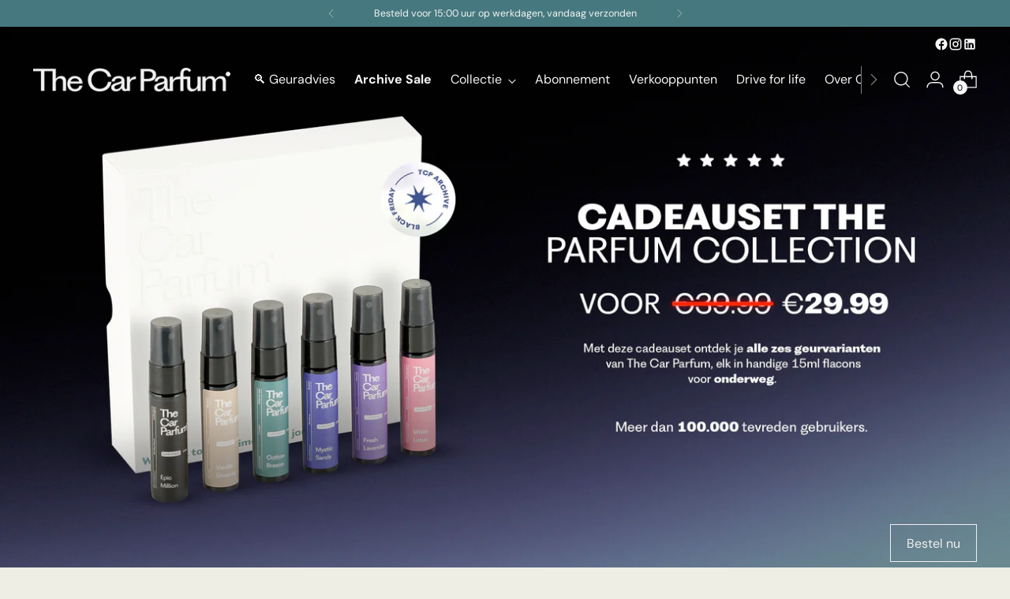

--- FILE ---
content_type: text/html; charset=utf-8
request_url: https://www.thecarparfum.com/
body_size: 65494
content:
<!doctype html>

<!--
  ___                 ___           ___           ___
       /  /\                     /__/\         /  /\         /  /\
      /  /:/_                    \  \:\       /  /:/        /  /::\
     /  /:/ /\  ___     ___       \  \:\     /  /:/        /  /:/\:\
    /  /:/ /:/ /__/\   /  /\  ___  \  \:\   /  /:/  ___   /  /:/  \:\
   /__/:/ /:/  \  \:\ /  /:/ /__/\  \__\:\ /__/:/  /  /\ /__/:/ \__\:\
   \  \:\/:/    \  \:\  /:/  \  \:\ /  /:/ \  \:\ /  /:/ \  \:\ /  /:/
    \  \::/      \  \:\/:/    \  \:\  /:/   \  \:\  /:/   \  \:\  /:/
     \  \:\       \  \::/      \  \:\/:/     \  \:\/:/     \  \:\/:/
      \  \:\       \__\/        \  \::/       \  \::/       \  \::/
       \__\/                     \__\/         \__\/         \__\/

  --------------------------------------------------------------------
  #  Stiletto v3.3.0
  #  Documentation: https://help.fluorescent.co/v/stiletto
  #  Purchase: https://themes.shopify.com/themes/stiletto/
  #  A product by Fluorescent: https://fluorescent.co/
  --------------------------------------------------------------------
-->

<html class="no-js" lang="nl" style="--announcement-height: 1px;">
  <head>
<meta charset="UTF-8">
    <meta http-equiv="X-UA-Compatible" content="IE=edge,chrome=1">
    <meta name="viewport" content="width=device-width,initial-scale=1">
    




  <meta name="description" content="Koop de lekkerste natuurlijke en exclusieve autoparfums bij The Car Parfum ✓ Dezelfde werkdag verzonden ✓ Gratis verzending vanaf €40,00">



    <link rel="canonical" href="https://www.thecarparfum.com/">
    <link rel="preconnect" href="https://cdn.shopify.com" crossorigin><link rel="shortcut icon" href="//www.thecarparfum.com/cdn/shop/files/favicon-32x32_7d9fcd93-8376-40b4-9dac-e531fb746e0b.png?crop=center&height=32&v=1723797875&width=32" type="image/png"><title>The Car Parfum | De lekkerste geuren voor in de auto</title>

    








<meta property="og:url" content="https://www.thecarparfum.com/">
<meta property="og:site_name" content="The Car Parfum">
<meta property="og:type" content="website">
<meta property="og:title" content="The Car Parfum | De lekkerste geuren voor in de auto">
<meta property="og:description" content="Koop de lekkerste natuurlijke en exclusieve autoparfums bij The Car Parfum ✓ Dezelfde werkdag verzonden ✓ Gratis verzending vanaf €40,00">
<meta property="og:image" content="http://www.thecarparfum.com/cdn/shop/files/Banner_homepage-Desktop-9_1_1_9669d91d-a142-4613-96d1-4e88b02c1173_4000x2250.jpg?v=1724765433">
<meta property="og:image:secure_url" content="https://www.thecarparfum.com/cdn/shop/files/Banner_homepage-Desktop-9_1_1_9669d91d-a142-4613-96d1-4e88b02c1173_4000x2250.jpg?v=1724765433">



<meta name="twitter:title" content="The Car Parfum | De lekkerste geuren voor in de auto">
<meta name="twitter:description" content="Koop de lekkerste natuurlijke en exclusieve autoparfums bij The Car Parfum ✓ Dezelfde werkdag verzonden ✓ Gratis verzending vanaf €40,00">
<meta name="twitter:card" content="summary_large_image">
<meta name="twitter:image" content="https://www.thecarparfum.com/cdn/shop/files/Banner_homepage-Desktop-9_1_1_9669d91d-a142-4613-96d1-4e88b02c1173_4000x2250.jpg?v=1724765433">
<meta name="twitter:image:width" content="480">
<meta name="twitter:image:height" content="480">


    <script>
  console.log('Stiletto v3.3.0 by Fluorescent');

  document.documentElement.className = document.documentElement.className.replace('no-js', '');
  if (window.matchMedia(`(prefers-reduced-motion: reduce)`) === true || window.matchMedia(`(prefers-reduced-motion: reduce)`).matches === true) {
    document.documentElement.classList.add('prefers-reduced-motion');
  } else {
    document.documentElement.classList.add('do-anim');
  }

  window.theme = {
    version: 'v3.3.0',
    themeName: 'Stiletto',
    moneyFormat: "{{amount_with_comma_separator}}",
    strings: {
      name: "The Car Parfum",
      accessibility: {
        play_video: "Toneelstuk",
        pause_video: "Pauze",
        range_lower: "Lager",
        range_upper: "Bovenste"
      },
      product: {
        no_shipping_rates: "Verzendtarief niet beschikbaar",
        country_placeholder: "Land\/Regio",
        review: "Schrijf een recensie"
      },
      products: {
        product: {
          unavailable: "Niet beschikbaar",
          unitPrice: "Eenheid prijs",
          unitPriceSeparator: "",
          sku: ""
        }
      },
      cart: {
        editCartNote: "Bestellingsnotities bewerken",
        addCartNote: "Bestelnotities toevoegen",
        quantityError: "U heeft het maximale aantal van dit product in uw winkelwagen"
      },
      pagination: {
        viewing: " ",
        products: "",
        results: "resultaten"
      }
    },
    routes: {
      root: "/",
      cart: {
        base: "/cart",
        add: "/cart/add",
        change: "/cart/change",
        update: "/cart/update",
        clear: "/cart/clear",
        // Manual routes until Shopify adds support
        shipping: "/cart/shipping_rates",
      },
      // Manual routes until Shopify adds support
      products: "/products",
      productRecommendations: "/recommendations/products",
      predictive_search_url: '/search/suggest',
    },
    icons: {
      chevron: "\u003cspan class=\"icon icon-new icon-chevron \"\u003e\n  \u003csvg viewBox=\"0 0 24 24\" fill=\"none\" xmlns=\"http:\/\/www.w3.org\/2000\/svg\"\u003e\u003cpath d=\"M1.875 7.438 12 17.563 22.125 7.438\" stroke=\"currentColor\" stroke-width=\"2\"\/\u003e\u003c\/svg\u003e\n\u003c\/span\u003e\n",
      close: "\u003cspan class=\"icon icon-new icon-close \"\u003e\n  \u003csvg viewBox=\"0 0 24 24\" fill=\"none\" xmlns=\"http:\/\/www.w3.org\/2000\/svg\"\u003e\u003cpath d=\"M2.66 1.34 2 .68.68 2l.66.66 1.32-1.32zm18.68 21.32.66.66L23.32 22l-.66-.66-1.32 1.32zm1.32-20 .66-.66L22 .68l-.66.66 1.32 1.32zM1.34 21.34.68 22 2 23.32l.66-.66-1.32-1.32zm0-18.68 10 10 1.32-1.32-10-10-1.32 1.32zm11.32 10 10-10-1.32-1.32-10 10 1.32 1.32zm-1.32-1.32-10 10 1.32 1.32 10-10-1.32-1.32zm0 1.32 10 10 1.32-1.32-10-10-1.32 1.32z\" fill=\"currentColor\"\/\u003e\u003c\/svg\u003e\n\u003c\/span\u003e\n",
      zoom: "\u003cspan class=\"icon icon-new icon-zoom \"\u003e\n  \u003csvg viewBox=\"0 0 24 24\" fill=\"none\" xmlns=\"http:\/\/www.w3.org\/2000\/svg\"\u003e\u003cpath d=\"M10.3,19.71c5.21,0,9.44-4.23,9.44-9.44S15.51,.83,10.3,.83,.86,5.05,.86,10.27s4.23,9.44,9.44,9.44Z\" fill=\"none\" stroke=\"currentColor\" stroke-linecap=\"round\" stroke-miterlimit=\"10\" stroke-width=\"1.63\"\/\u003e\n          \u003cpath d=\"M5.05,10.27H15.54\" fill=\"none\" stroke=\"currentColor\" stroke-miterlimit=\"10\" stroke-width=\"1.63\"\/\u003e\n          \u003cpath class=\"cross-up\" d=\"M10.3,5.02V15.51\" fill=\"none\" stroke=\"currentColor\" stroke-miterlimit=\"10\" stroke-width=\"1.63\"\/\u003e\n          \u003cpath d=\"M16.92,16.9l6.49,6.49\" fill=\"none\" stroke=\"currentColor\" stroke-miterlimit=\"10\" stroke-width=\"1.63\"\/\u003e\u003c\/svg\u003e\n\u003c\/span\u003e\n"
    },
    coreData: {
      n: "Stiletto",
      v: "v3.3.0",
    }
  }

  window.theme.searchableFields = "product_type,title,variants.title,vendor";

  
</script>

    <style>
  @font-face {
  font-family: Syne;
  font-weight: 700;
  font-style: normal;
  font-display: swap;
  src: url("//www.thecarparfum.com/cdn/fonts/syne/syne_n7.71bcf7e9318b7a8ce2a714f6d6108b998ecf2290.woff2") format("woff2"),
       url("//www.thecarparfum.com/cdn/fonts/syne/syne_n7.7c2f6db20e5c34357b8b752313646e67963ba59e.woff") format("woff");
}

  @font-face {
  font-family: "Libre Baskerville";
  font-weight: 400;
  font-style: normal;
  font-display: swap;
  src: url("//www.thecarparfum.com/cdn/fonts/libre_baskerville/librebaskerville_n4.2ec9ee517e3ce28d5f1e6c6e75efd8a97e59c189.woff2") format("woff2"),
       url("//www.thecarparfum.com/cdn/fonts/libre_baskerville/librebaskerville_n4.323789551b85098885c8eccedfb1bd8f25f56007.woff") format("woff");
}

  
  @font-face {
  font-family: "DM Sans";
  font-weight: 400;
  font-style: normal;
  font-display: swap;
  src: url("//www.thecarparfum.com/cdn/fonts/dm_sans/dmsans_n4.ec80bd4dd7e1a334c969c265873491ae56018d72.woff2") format("woff2"),
       url("//www.thecarparfum.com/cdn/fonts/dm_sans/dmsans_n4.87bdd914d8a61247b911147ae68e754d695c58a6.woff") format("woff");
}

  @font-face {
  font-family: "DM Sans";
  font-weight: 700;
  font-style: normal;
  font-display: swap;
  src: url("//www.thecarparfum.com/cdn/fonts/dm_sans/dmsans_n7.97e21d81502002291ea1de8aefb79170c6946ce5.woff2") format("woff2"),
       url("//www.thecarparfum.com/cdn/fonts/dm_sans/dmsans_n7.af5c214f5116410ca1d53a2090665620e78e2e1b.woff") format("woff");
}

  @font-face {
  font-family: "DM Sans";
  font-weight: 400;
  font-style: italic;
  font-display: swap;
  src: url("//www.thecarparfum.com/cdn/fonts/dm_sans/dmsans_i4.b8fe05e69ee95d5a53155c346957d8cbf5081c1a.woff2") format("woff2"),
       url("//www.thecarparfum.com/cdn/fonts/dm_sans/dmsans_i4.403fe28ee2ea63e142575c0aa47684d65f8c23a0.woff") format("woff");
}

  @font-face {
  font-family: "DM Sans";
  font-weight: 700;
  font-style: italic;
  font-display: swap;
  src: url("//www.thecarparfum.com/cdn/fonts/dm_sans/dmsans_i7.52b57f7d7342eb7255084623d98ab83fd96e7f9b.woff2") format("woff2"),
       url("//www.thecarparfum.com/cdn/fonts/dm_sans/dmsans_i7.d5e14ef18a1d4a8ce78a4187580b4eb1759c2eda.woff") format("woff");
}


  :root {
    --color-text: #121212;
    --color-text-8-percent: rgba(18, 18, 18, 0.08);  
    --color-text-alpha: rgba(18, 18, 18, 0.35);
    --color-text-meta: rgba(18, 18, 18, 0.6);
    --color-text-link: #121212;
    --color-text-error: #D02F2E;
    --color-text-success: #478947;

    --color-background: #eeeee4;
    --color-background-semi-transparent-80: rgba(238, 238, 228, 0.8);
    --color-background-semi-transparent-90: rgba(238, 238, 228, 0.9);

    --color-background-transparent: rgba(238, 238, 228, 0);
    --color-border: #bdbfbf;
    --color-border-meta: rgba(189, 191, 191, 0.6);
    --color-overlay: rgba(0, 0, 0, 0.7);

    --color-background-meta: #e6e6d7;
    --color-background-meta-alpha: rgba(230, 230, 215, 0.6);
    --color-background-darker-meta: #dcdcc7;
    --color-background-darker-meta-alpha: rgba(220, 220, 199, 0.6);
    --color-background-placeholder: #dcdcc7;
    --color-background-placeholder-lighter: #e2e2d1;
    --color-foreground-placeholder: rgba(18, 18, 18, 0.4);

    --color-border-input: #bdbfbf;
    --color-border-input-alpha: rgba(189, 191, 191, 0.25);
    --color-text-input: #121212;
    --color-text-input-alpha: rgba(18, 18, 18, 0.04);

    --color-text-button: #f6f6f6;

    --color-background-button: #46797f;
    --color-background-button-alpha: rgba(70, 121, 127, 0.6);
    --color-background-outline-button-alpha: rgba(70, 121, 127, 0.1);
    --color-background-button-hover: #223a3d;

    --color-icon: rgba(18, 18, 18, 0.4);
    --color-icon-darker: rgba(18, 18, 18, 0.6);

    --color-text-sale-badge: #C31818;
    --color-background-sold-badge: #414141;
    --color-text-sold-badge: #ffffff;

    --color-text-header: #121212;
    --color-text-header-half-transparent: rgba(18, 18, 18, 0.5);

    --color-background-header: #eeeee4;
    --color-background-header-transparent: rgba(238, 238, 228, 0);
    --color-icon-header: #121212;
    --color-shadow-header: rgba(0, 0, 0, 0.15);

    --color-background-footer: #121212;
    --color-text-footer: #efefef;
    --color-text-footer-subdued: rgba(239, 239, 239, 0.7);

    --color-products-sale-price: #C31818;
    --color-products-rating-star: #46797f;

    --color-products-stock-good: #3c9342;
    --color-products-stock-medium: #C31818;
    --color-products-stock-bad: #A70100;
    --color-products-stock-bad: #A70100;

    --font-logo: Syne, sans-serif;
    --font-logo-weight: 700;
    --font-logo-style: normal;
    --logo-text-transform: uppercase;
    --logo-letter-spacing: 0.0em;

    --font-heading: "Libre Baskerville", serif;
    --font-heading-weight: 400;
    --font-heading-style: normal;
    --font-heading-text-transform: none;
    --font-heading-base-letter-spacing: -0.01em;
    --font-heading-base-size: 44px;

    --font-body: "DM Sans", sans-serif;
    --font-body-weight: 400;
    --font-body-style: normal;
    --font-body-italic: italic;
    --font-body-bold-weight: 700;
    --font-body-base-letter-spacing: 0.0em;
    --font-body-base-size: 16px;

    /* Typography */
    --line-height-heading: 1.1;
    --line-height-subheading: 1.33;
    --line-height-body: 1.5;

    --logo-font-size: 
clamp(1.96875rem, 1.6191298342541436rem + 1.4917127071823204vw, 2.8125rem)
;

    --font-size-navigation-base: 16px;
    --font-navigation-base-letter-spacing: 0.0em;
    --font-navigation-base-text-transform: none;

    --font-size-heading-display-1: 
clamp(3.465rem, 3.1915193370165746rem + 1.1668508287292818vw, 4.125rem)
;
    --font-size-heading-display-2: 
clamp(3.07923rem, 2.8361968508287294rem + 1.0369414364640883vw, 3.66575rem)
;
    --font-size-heading-display-3: 
clamp(2.694846rem, 2.4821509723756905rem + 0.9074987845303868vw, 3.20815rem)
;
    --font-size-heading-1-base: 
clamp(2.31rem, 2.12767955801105rem + 0.7779005524861878vw, 2.75rem)
;
    --font-size-heading-2-base: 
clamp(2.02125rem, 1.8617196132596685rem + 0.6806629834254144vw, 2.40625rem)
;
    --font-size-heading-3-base: 
clamp(1.7325rem, 1.5957596685082873rem + 0.5834254143646409vw, 2.0625rem)
;
    --font-size-heading-4-base: 
clamp(1.34673rem, 1.240437182320442rem + 0.4535160220994475vw, 1.60325rem)
;
    --font-size-heading-5-base: 
clamp(1.155rem, 1.063839779005525rem + 0.3889502762430939vw, 1.375rem)
;
    --font-size-heading-6-base: 
clamp(0.96096rem, 0.8851146961325966rem + 0.32360662983425414vw, 1.144rem)
;
    --font-size-body-400: 
clamp(1.59936rem, 1.5717467403314918rem + 0.11781657458563537vw, 1.666rem)
;
    --font-size-body-350: 
clamp(1.4928rem, 1.4670265193370167rem + 0.10996685082872927vw, 1.555rem)
;
    --font-size-body-300: 
clamp(1.38624rem, 1.3623062983425414rem + 0.1021171270718232vw, 1.444rem)
;
    --font-size-body-250: 
clamp(1.27968rem, 1.2575860773480663rem + 0.09426740331491712vw, 1.333rem)
;
    --font-size-body-200: 
clamp(1.17312rem, 1.1528658563535912rem + 0.08641767955801105vw, 1.222rem)
;
    --font-size-body-150: 
clamp(1.06656rem, 1.048145635359116rem + 0.07856795580110498vw, 1.111rem)
;
    --font-size-body-100: 
clamp(0.96rem, 0.9434254143646409rem + 0.07071823204419889vw, 1.0rem)
;
    --font-size-body-75: 
clamp(0.85248rem, 0.8377617679558012rem + 0.0627977900552486vw, 0.888rem)
;
    --font-size-body-60: 
clamp(0.789312rem, 0.7756843756906078rem + 0.05814453038674033vw, 0.8222rem)
;
    --font-size-body-50: 
clamp(0.74592rem, 0.733041546961326rem + 0.05494806629834254vw, 0.777rem)
;
    --font-size-body-25: 
clamp(0.69312rem, 0.6811531491712707rem + 0.0510585635359116vw, 0.722rem)
;
    --font-size-body-20: 
clamp(0.63936rem, 0.6283213259668509rem + 0.047098342541436466vw, 0.666rem)
;

    /* Buttons */
    
      --button-padding-multiplier: 0.7;
      --font-size-button: var(--font-size-body-100);
      --font-size-button-x-small: var(--font-size-body-50);
    

    --font-button-text-transform: none;
    --button-letter-spacing: 0.0em;
    --line-height-button: 1.45;

    /* Product badges */
    
      --font-size-product-badge: var(--font-size-body-25);
    

    --font-product-badge-text-transform: none;

    /* Product listing titles */
    
      --font-size-listing-title: var(--font-size-body-100);
    

    --font-product-listing-title-text-transform: none;
    --font-product-listing-title-base-letter-spacing: 0.0em;

    /* Shopify pay specific */
    --payment-terms-background-color: #e6e6d7;
  }

  @supports not (font-size: clamp(10px, 3.3vw, 20px)) {
    :root {
      --logo-font-size: 
2.390625rem
;
      --font-size-heading-display-1: 
3.795rem
;
      --font-size-heading-display-2: 
3.37249rem
;
      --font-size-heading-display-3: 
2.951498rem
;
      --font-size-heading-1-base: 
2.53rem
;
      --font-size-heading-2-base: 
2.21375rem
;
      --font-size-heading-3-base: 
1.8975rem
;
      --font-size-heading-4-base: 
1.47499rem
;
      --font-size-heading-5-base: 
1.265rem
;
      --font-size-heading-6-base: 
1.05248rem
;
      --font-size-body-400: 
1.63268rem
;
      --font-size-body-350: 
1.5239rem
;
      --font-size-body-300: 
1.41512rem
;
      --font-size-body-250: 
1.30634rem
;
      --font-size-body-200: 
1.19756rem
;
      --font-size-body-150: 
1.08878rem
;
      --font-size-body-100: 
0.98rem
;
      --font-size-body-75: 
0.87024rem
;
      --font-size-body-60: 
0.805756rem
;
      --font-size-body-50: 
0.76146rem
;
      --font-size-body-25: 
0.70756rem
;
      --font-size-body-20: 
0.65268rem
;
    }
  }.product-badge[data-handle="bundel-korting"]{
        color: #121212;
      }
    
.product-badge[data-handle="gratis-carbar-houder"]{
        color: #121212;
      }
    
.product-badge[data-handle="nieuw"]{
        color: #3c9342;
      }
    
.product-badge[data-handle="voorheen-paul"]{
        color: #000000;
      }
    
</style>

<script>
  flu = window.flu || {};
  flu.chunks = {
    photoswipe: "//www.thecarparfum.com/cdn/shop/t/12/assets/photoswipe-chunk.js?v=18659099751219271031743068473",
    swiper: "//www.thecarparfum.com/cdn/shop/t/12/assets/swiper-chunk.js?v=73725226959832986321743068473",
    nouislider: "//www.thecarparfum.com/cdn/shop/t/12/assets/nouislider-chunk.js?v=131351027671466727271743068473",
    polyfillInert: "//www.thecarparfum.com/cdn/shop/t/12/assets/polyfill-inert-chunk.js?v=9775187524458939151743068473",
    polyfillResizeObserver: "//www.thecarparfum.com/cdn/shop/t/12/assets/polyfill-resize-observer-chunk.js?v=49253094118087005231743068473",
  };
</script>





  <script type="module" src="//www.thecarparfum.com/cdn/shop/t/12/assets/theme.min.js?v=124801295763910785651743068473"></script>










<script defer>
  var defineVH = function () {
    document.documentElement.style.setProperty('--vh', window.innerHeight * 0.01 + 'px');
  };
  window.addEventListener('resize', defineVH);
  window.addEventListener('orientationchange', defineVH);
  defineVH();
</script>

<link href="//www.thecarparfum.com/cdn/shop/t/12/assets/theme.css?v=9776819588549600421755517835" rel="stylesheet" type="text/css" media="all" />


<script>window.performance && window.performance.mark && window.performance.mark('shopify.content_for_header.start');</script><meta name="google-site-verification" content="mKZXEcatOssAnx7BzqUN_zTBFsxZHvbnHJveH7Iedzc">
<meta id="shopify-digital-wallet" name="shopify-digital-wallet" content="/68876108040/digital_wallets/dialog">
<meta name="shopify-checkout-api-token" content="aa6d45a5ce1020db59279116afda392c">
<meta id="in-context-paypal-metadata" data-shop-id="68876108040" data-venmo-supported="false" data-environment="production" data-locale="nl_NL" data-paypal-v4="true" data-currency="EUR">
<link rel="alternate" hreflang="x-default" href="https://www.thecarparfum.com/">
<link rel="alternate" hreflang="nl" href="https://www.thecarparfum.com/">
<link rel="alternate" hreflang="nl-AT" href="https://www.thecarparfum.com/nl-nl">
<link rel="alternate" hreflang="nl-BG" href="https://www.thecarparfum.com/nl-nl">
<link rel="alternate" hreflang="nl-HR" href="https://www.thecarparfum.com/nl-nl">
<link rel="alternate" hreflang="nl-CY" href="https://www.thecarparfum.com/nl-nl">
<link rel="alternate" hreflang="nl-CZ" href="https://www.thecarparfum.com/nl-nl">
<link rel="alternate" hreflang="nl-DE" href="https://www.thecarparfum.com/nl-nl">
<link rel="alternate" hreflang="nl-DK" href="https://www.thecarparfum.com/nl-nl">
<link rel="alternate" hreflang="nl-EE" href="https://www.thecarparfum.com/nl-nl">
<link rel="alternate" hreflang="nl-FI" href="https://www.thecarparfum.com/nl-nl">
<link rel="alternate" hreflang="nl-FR" href="https://www.thecarparfum.com/nl-nl">
<link rel="alternate" hreflang="nl-GR" href="https://www.thecarparfum.com/nl-nl">
<link rel="alternate" hreflang="nl-HU" href="https://www.thecarparfum.com/nl-nl">
<link rel="alternate" hreflang="nl-IE" href="https://www.thecarparfum.com/nl-nl">
<link rel="alternate" hreflang="nl-IT" href="https://www.thecarparfum.com/nl-nl">
<link rel="alternate" hreflang="nl-LV" href="https://www.thecarparfum.com/nl-nl">
<link rel="alternate" hreflang="nl-LT" href="https://www.thecarparfum.com/nl-nl">
<link rel="alternate" hreflang="nl-LU" href="https://www.thecarparfum.com/nl-nl">
<link rel="alternate" hreflang="nl-MT" href="https://www.thecarparfum.com/nl-nl">
<link rel="alternate" hreflang="nl-PL" href="https://www.thecarparfum.com/nl-nl">
<link rel="alternate" hreflang="nl-PT" href="https://www.thecarparfum.com/nl-nl">
<link rel="alternate" hreflang="nl-RO" href="https://www.thecarparfum.com/nl-nl">
<link rel="alternate" hreflang="nl-SK" href="https://www.thecarparfum.com/nl-nl">
<link rel="alternate" hreflang="nl-SI" href="https://www.thecarparfum.com/nl-nl">
<link rel="alternate" hreflang="nl-ES" href="https://www.thecarparfum.com/nl-nl">
<link rel="alternate" hreflang="nl-SE" href="https://www.thecarparfum.com/nl-nl">
<script async="async" src="/checkouts/internal/preloads.js?locale=nl-NL"></script>
<link rel="preconnect" href="https://shop.app" crossorigin="anonymous">
<script async="async" src="https://shop.app/checkouts/internal/preloads.js?locale=nl-NL&shop_id=68876108040" crossorigin="anonymous"></script>
<script id="apple-pay-shop-capabilities" type="application/json">{"shopId":68876108040,"countryCode":"NL","currencyCode":"EUR","merchantCapabilities":["supports3DS"],"merchantId":"gid:\/\/shopify\/Shop\/68876108040","merchantName":"The Car Parfum","requiredBillingContactFields":["postalAddress","email"],"requiredShippingContactFields":["postalAddress","email"],"shippingType":"shipping","supportedNetworks":["visa","maestro","masterCard","amex"],"total":{"type":"pending","label":"The Car Parfum","amount":"1.00"},"shopifyPaymentsEnabled":true,"supportsSubscriptions":true}</script>
<script id="shopify-features" type="application/json">{"accessToken":"aa6d45a5ce1020db59279116afda392c","betas":["rich-media-storefront-analytics"],"domain":"www.thecarparfum.com","predictiveSearch":true,"shopId":68876108040,"locale":"nl"}</script>
<script>var Shopify = Shopify || {};
Shopify.shop = "2f5007.myshopify.com";
Shopify.locale = "nl";
Shopify.currency = {"active":"EUR","rate":"1.0"};
Shopify.country = "NL";
Shopify.theme = {"name":"Stiletto ","id":179669336328,"schema_name":"Stiletto","schema_version":"3.3.0","theme_store_id":1621,"role":"main"};
Shopify.theme.handle = "null";
Shopify.theme.style = {"id":null,"handle":null};
Shopify.cdnHost = "www.thecarparfum.com/cdn";
Shopify.routes = Shopify.routes || {};
Shopify.routes.root = "/";</script>
<script type="module">!function(o){(o.Shopify=o.Shopify||{}).modules=!0}(window);</script>
<script>!function(o){function n(){var o=[];function n(){o.push(Array.prototype.slice.apply(arguments))}return n.q=o,n}var t=o.Shopify=o.Shopify||{};t.loadFeatures=n(),t.autoloadFeatures=n()}(window);</script>
<script>
  window.ShopifyPay = window.ShopifyPay || {};
  window.ShopifyPay.apiHost = "shop.app\/pay";
  window.ShopifyPay.redirectState = null;
</script>
<script id="shop-js-analytics" type="application/json">{"pageType":"index"}</script>
<script defer="defer" async type="module" src="//www.thecarparfum.com/cdn/shopifycloud/shop-js/modules/v2/client.init-shop-cart-sync_CwGft62q.nl.esm.js"></script>
<script defer="defer" async type="module" src="//www.thecarparfum.com/cdn/shopifycloud/shop-js/modules/v2/chunk.common_BAeYDmFP.esm.js"></script>
<script defer="defer" async type="module" src="//www.thecarparfum.com/cdn/shopifycloud/shop-js/modules/v2/chunk.modal_B9qqLDBC.esm.js"></script>
<script type="module">
  await import("//www.thecarparfum.com/cdn/shopifycloud/shop-js/modules/v2/client.init-shop-cart-sync_CwGft62q.nl.esm.js");
await import("//www.thecarparfum.com/cdn/shopifycloud/shop-js/modules/v2/chunk.common_BAeYDmFP.esm.js");
await import("//www.thecarparfum.com/cdn/shopifycloud/shop-js/modules/v2/chunk.modal_B9qqLDBC.esm.js");

  window.Shopify.SignInWithShop?.initShopCartSync?.({"fedCMEnabled":true,"windoidEnabled":true});

</script>
<script>
  window.Shopify = window.Shopify || {};
  if (!window.Shopify.featureAssets) window.Shopify.featureAssets = {};
  window.Shopify.featureAssets['shop-js'] = {"shop-cart-sync":["modules/v2/client.shop-cart-sync_DYxNzuQz.nl.esm.js","modules/v2/chunk.common_BAeYDmFP.esm.js","modules/v2/chunk.modal_B9qqLDBC.esm.js"],"init-fed-cm":["modules/v2/client.init-fed-cm_CjDsDcAw.nl.esm.js","modules/v2/chunk.common_BAeYDmFP.esm.js","modules/v2/chunk.modal_B9qqLDBC.esm.js"],"shop-cash-offers":["modules/v2/client.shop-cash-offers_ClkbB2SN.nl.esm.js","modules/v2/chunk.common_BAeYDmFP.esm.js","modules/v2/chunk.modal_B9qqLDBC.esm.js"],"shop-login-button":["modules/v2/client.shop-login-button_WLp3fA_k.nl.esm.js","modules/v2/chunk.common_BAeYDmFP.esm.js","modules/v2/chunk.modal_B9qqLDBC.esm.js"],"pay-button":["modules/v2/client.pay-button_CMzcDx7A.nl.esm.js","modules/v2/chunk.common_BAeYDmFP.esm.js","modules/v2/chunk.modal_B9qqLDBC.esm.js"],"shop-button":["modules/v2/client.shop-button_C5HrfeZa.nl.esm.js","modules/v2/chunk.common_BAeYDmFP.esm.js","modules/v2/chunk.modal_B9qqLDBC.esm.js"],"avatar":["modules/v2/client.avatar_BTnouDA3.nl.esm.js"],"init-windoid":["modules/v2/client.init-windoid_BPUgzmVN.nl.esm.js","modules/v2/chunk.common_BAeYDmFP.esm.js","modules/v2/chunk.modal_B9qqLDBC.esm.js"],"init-shop-for-new-customer-accounts":["modules/v2/client.init-shop-for-new-customer-accounts_C_53TFWp.nl.esm.js","modules/v2/client.shop-login-button_WLp3fA_k.nl.esm.js","modules/v2/chunk.common_BAeYDmFP.esm.js","modules/v2/chunk.modal_B9qqLDBC.esm.js"],"init-shop-email-lookup-coordinator":["modules/v2/client.init-shop-email-lookup-coordinator_BuZJWlrC.nl.esm.js","modules/v2/chunk.common_BAeYDmFP.esm.js","modules/v2/chunk.modal_B9qqLDBC.esm.js"],"init-shop-cart-sync":["modules/v2/client.init-shop-cart-sync_CwGft62q.nl.esm.js","modules/v2/chunk.common_BAeYDmFP.esm.js","modules/v2/chunk.modal_B9qqLDBC.esm.js"],"shop-toast-manager":["modules/v2/client.shop-toast-manager_3XRE_uEZ.nl.esm.js","modules/v2/chunk.common_BAeYDmFP.esm.js","modules/v2/chunk.modal_B9qqLDBC.esm.js"],"init-customer-accounts":["modules/v2/client.init-customer-accounts_DmSKRkZb.nl.esm.js","modules/v2/client.shop-login-button_WLp3fA_k.nl.esm.js","modules/v2/chunk.common_BAeYDmFP.esm.js","modules/v2/chunk.modal_B9qqLDBC.esm.js"],"init-customer-accounts-sign-up":["modules/v2/client.init-customer-accounts-sign-up_CeYkBAph.nl.esm.js","modules/v2/client.shop-login-button_WLp3fA_k.nl.esm.js","modules/v2/chunk.common_BAeYDmFP.esm.js","modules/v2/chunk.modal_B9qqLDBC.esm.js"],"shop-follow-button":["modules/v2/client.shop-follow-button_EFIbvYjS.nl.esm.js","modules/v2/chunk.common_BAeYDmFP.esm.js","modules/v2/chunk.modal_B9qqLDBC.esm.js"],"checkout-modal":["modules/v2/client.checkout-modal_D8HUqXhX.nl.esm.js","modules/v2/chunk.common_BAeYDmFP.esm.js","modules/v2/chunk.modal_B9qqLDBC.esm.js"],"shop-login":["modules/v2/client.shop-login_BUSqPzuV.nl.esm.js","modules/v2/chunk.common_BAeYDmFP.esm.js","modules/v2/chunk.modal_B9qqLDBC.esm.js"],"lead-capture":["modules/v2/client.lead-capture_CFcRSnZi.nl.esm.js","modules/v2/chunk.common_BAeYDmFP.esm.js","modules/v2/chunk.modal_B9qqLDBC.esm.js"],"payment-terms":["modules/v2/client.payment-terms_DBKgFsWx.nl.esm.js","modules/v2/chunk.common_BAeYDmFP.esm.js","modules/v2/chunk.modal_B9qqLDBC.esm.js"]};
</script>
<script>(function() {
  var isLoaded = false;
  function asyncLoad() {
    if (isLoaded) return;
    isLoaded = true;
    var urls = ["https:\/\/cdn.shopify.com\/s\/files\/1\/0597\/3783\/3627\/files\/tptinstall.min.js?v=1718591634\u0026t=tapita-seo-script-tags\u0026shop=2f5007.myshopify.com","https:\/\/d33a6lvgbd0fej.cloudfront.net\/script_tag\/secomapp.scripttag.js?shop=2f5007.myshopify.com"];
    for (var i = 0; i < urls.length; i++) {
      var s = document.createElement('script');
      s.type = 'text/javascript';
      s.async = true;
      s.src = urls[i];
      var x = document.getElementsByTagName('script')[0];
      x.parentNode.insertBefore(s, x);
    }
  };
  if(window.attachEvent) {
    window.attachEvent('onload', asyncLoad);
  } else {
    window.addEventListener('load', asyncLoad, false);
  }
})();</script>
<script id="__st">var __st={"a":68876108040,"offset":3600,"reqid":"91bc7f85-d727-4006-a624-f6139b186dfd-1769285967","pageurl":"www.thecarparfum.com\/","u":"b3825f14031b","p":"home"};</script>
<script>window.ShopifyPaypalV4VisibilityTracking = true;</script>
<script id="captcha-bootstrap">!function(){'use strict';const t='contact',e='account',n='new_comment',o=[[t,t],['blogs',n],['comments',n],[t,'customer']],c=[[e,'customer_login'],[e,'guest_login'],[e,'recover_customer_password'],[e,'create_customer']],r=t=>t.map((([t,e])=>`form[action*='/${t}']:not([data-nocaptcha='true']) input[name='form_type'][value='${e}']`)).join(','),a=t=>()=>t?[...document.querySelectorAll(t)].map((t=>t.form)):[];function s(){const t=[...o],e=r(t);return a(e)}const i='password',u='form_key',d=['recaptcha-v3-token','g-recaptcha-response','h-captcha-response',i],f=()=>{try{return window.sessionStorage}catch{return}},m='__shopify_v',_=t=>t.elements[u];function p(t,e,n=!1){try{const o=window.sessionStorage,c=JSON.parse(o.getItem(e)),{data:r}=function(t){const{data:e,action:n}=t;return t[m]||n?{data:e,action:n}:{data:t,action:n}}(c);for(const[e,n]of Object.entries(r))t.elements[e]&&(t.elements[e].value=n);n&&o.removeItem(e)}catch(o){console.error('form repopulation failed',{error:o})}}const l='form_type',E='cptcha';function T(t){t.dataset[E]=!0}const w=window,h=w.document,L='Shopify',v='ce_forms',y='captcha';let A=!1;((t,e)=>{const n=(g='f06e6c50-85a8-45c8-87d0-21a2b65856fe',I='https://cdn.shopify.com/shopifycloud/storefront-forms-hcaptcha/ce_storefront_forms_captcha_hcaptcha.v1.5.2.iife.js',D={infoText:'Beschermd door hCaptcha',privacyText:'Privacy',termsText:'Voorwaarden'},(t,e,n)=>{const o=w[L][v],c=o.bindForm;if(c)return c(t,g,e,D).then(n);var r;o.q.push([[t,g,e,D],n]),r=I,A||(h.body.append(Object.assign(h.createElement('script'),{id:'captcha-provider',async:!0,src:r})),A=!0)});var g,I,D;w[L]=w[L]||{},w[L][v]=w[L][v]||{},w[L][v].q=[],w[L][y]=w[L][y]||{},w[L][y].protect=function(t,e){n(t,void 0,e),T(t)},Object.freeze(w[L][y]),function(t,e,n,w,h,L){const[v,y,A,g]=function(t,e,n){const i=e?o:[],u=t?c:[],d=[...i,...u],f=r(d),m=r(i),_=r(d.filter((([t,e])=>n.includes(e))));return[a(f),a(m),a(_),s()]}(w,h,L),I=t=>{const e=t.target;return e instanceof HTMLFormElement?e:e&&e.form},D=t=>v().includes(t);t.addEventListener('submit',(t=>{const e=I(t);if(!e)return;const n=D(e)&&!e.dataset.hcaptchaBound&&!e.dataset.recaptchaBound,o=_(e),c=g().includes(e)&&(!o||!o.value);(n||c)&&t.preventDefault(),c&&!n&&(function(t){try{if(!f())return;!function(t){const e=f();if(!e)return;const n=_(t);if(!n)return;const o=n.value;o&&e.removeItem(o)}(t);const e=Array.from(Array(32),(()=>Math.random().toString(36)[2])).join('');!function(t,e){_(t)||t.append(Object.assign(document.createElement('input'),{type:'hidden',name:u})),t.elements[u].value=e}(t,e),function(t,e){const n=f();if(!n)return;const o=[...t.querySelectorAll(`input[type='${i}']`)].map((({name:t})=>t)),c=[...d,...o],r={};for(const[a,s]of new FormData(t).entries())c.includes(a)||(r[a]=s);n.setItem(e,JSON.stringify({[m]:1,action:t.action,data:r}))}(t,e)}catch(e){console.error('failed to persist form',e)}}(e),e.submit())}));const S=(t,e)=>{t&&!t.dataset[E]&&(n(t,e.some((e=>e===t))),T(t))};for(const o of['focusin','change'])t.addEventListener(o,(t=>{const e=I(t);D(e)&&S(e,y())}));const B=e.get('form_key'),M=e.get(l),P=B&&M;t.addEventListener('DOMContentLoaded',(()=>{const t=y();if(P)for(const e of t)e.elements[l].value===M&&p(e,B);[...new Set([...A(),...v().filter((t=>'true'===t.dataset.shopifyCaptcha))])].forEach((e=>S(e,t)))}))}(h,new URLSearchParams(w.location.search),n,t,e,['guest_login'])})(!0,!0)}();</script>
<script integrity="sha256-4kQ18oKyAcykRKYeNunJcIwy7WH5gtpwJnB7kiuLZ1E=" data-source-attribution="shopify.loadfeatures" defer="defer" src="//www.thecarparfum.com/cdn/shopifycloud/storefront/assets/storefront/load_feature-a0a9edcb.js" crossorigin="anonymous"></script>
<script crossorigin="anonymous" defer="defer" src="//www.thecarparfum.com/cdn/shopifycloud/storefront/assets/shopify_pay/storefront-65b4c6d7.js?v=20250812"></script>
<script data-source-attribution="shopify.dynamic_checkout.dynamic.init">var Shopify=Shopify||{};Shopify.PaymentButton=Shopify.PaymentButton||{isStorefrontPortableWallets:!0,init:function(){window.Shopify.PaymentButton.init=function(){};var t=document.createElement("script");t.src="https://www.thecarparfum.com/cdn/shopifycloud/portable-wallets/latest/portable-wallets.nl.js",t.type="module",document.head.appendChild(t)}};
</script>
<script data-source-attribution="shopify.dynamic_checkout.buyer_consent">
  function portableWalletsHideBuyerConsent(e){var t=document.getElementById("shopify-buyer-consent"),n=document.getElementById("shopify-subscription-policy-button");t&&n&&(t.classList.add("hidden"),t.setAttribute("aria-hidden","true"),n.removeEventListener("click",e))}function portableWalletsShowBuyerConsent(e){var t=document.getElementById("shopify-buyer-consent"),n=document.getElementById("shopify-subscription-policy-button");t&&n&&(t.classList.remove("hidden"),t.removeAttribute("aria-hidden"),n.addEventListener("click",e))}window.Shopify?.PaymentButton&&(window.Shopify.PaymentButton.hideBuyerConsent=portableWalletsHideBuyerConsent,window.Shopify.PaymentButton.showBuyerConsent=portableWalletsShowBuyerConsent);
</script>
<script data-source-attribution="shopify.dynamic_checkout.cart.bootstrap">document.addEventListener("DOMContentLoaded",(function(){function t(){return document.querySelector("shopify-accelerated-checkout-cart, shopify-accelerated-checkout")}if(t())Shopify.PaymentButton.init();else{new MutationObserver((function(e,n){t()&&(Shopify.PaymentButton.init(),n.disconnect())})).observe(document.body,{childList:!0,subtree:!0})}}));
</script>
<link id="shopify-accelerated-checkout-styles" rel="stylesheet" media="screen" href="https://www.thecarparfum.com/cdn/shopifycloud/portable-wallets/latest/accelerated-checkout-backwards-compat.css" crossorigin="anonymous">
<style id="shopify-accelerated-checkout-cart">
        #shopify-buyer-consent {
  margin-top: 1em;
  display: inline-block;
  width: 100%;
}

#shopify-buyer-consent.hidden {
  display: none;
}

#shopify-subscription-policy-button {
  background: none;
  border: none;
  padding: 0;
  text-decoration: underline;
  font-size: inherit;
  cursor: pointer;
}

#shopify-subscription-policy-button::before {
  box-shadow: none;
}

      </style>

<script>window.performance && window.performance.mark && window.performance.mark('shopify.content_for_header.end');</script>
    <script type="text/javascript">
      (function(c,l,a,r,i,t,y){
          c[a]=c[a]||function(){(c[a].q=c[a].q||[]).push(arguments)};
          t=l.createElement(r);t.async=1;t.src="https://www.clarity.ms/tag/"+i;
          y=l.getElementsByTagName(r)[0];y.parentNode.insertBefore(t,y);
      })(window, document, "clarity", "script", "r2exqcsdgm");
    </script>
  <!-- BEGIN app block: shopify://apps/yotpo-product-reviews/blocks/reviews_tab/eb7dfd7d-db44-4334-bc49-c893b51b36cf -->



<!-- END app block --><!-- BEGIN app block: shopify://apps/klaviyo-email-marketing-sms/blocks/klaviyo-onsite-embed/2632fe16-c075-4321-a88b-50b567f42507 -->












  <script async src="https://static.klaviyo.com/onsite/js/TVnMrr/klaviyo.js?company_id=TVnMrr"></script>
  <script>!function(){if(!window.klaviyo){window._klOnsite=window._klOnsite||[];try{window.klaviyo=new Proxy({},{get:function(n,i){return"push"===i?function(){var n;(n=window._klOnsite).push.apply(n,arguments)}:function(){for(var n=arguments.length,o=new Array(n),w=0;w<n;w++)o[w]=arguments[w];var t="function"==typeof o[o.length-1]?o.pop():void 0,e=new Promise((function(n){window._klOnsite.push([i].concat(o,[function(i){t&&t(i),n(i)}]))}));return e}}})}catch(n){window.klaviyo=window.klaviyo||[],window.klaviyo.push=function(){var n;(n=window._klOnsite).push.apply(n,arguments)}}}}();</script>

  




  <script>
    window.klaviyoReviewsProductDesignMode = false
  </script>







<!-- END app block --><!-- BEGIN app block: shopify://apps/tapita-seo-speed/blocks/app-embed/cd37ca7a-40ad-4fdc-afd3-768701482209 -->



<script class="tpt-seo-schema">
    var tapitaSeoVer = 1177;
    var tptAddedSchemas = [];
</script>




  

  


  
    
    
    
    <!-- Start - Added by Tapita SEO & Speed: Site link Structured Data  -->
      <script type="application/ld+json" author="tpt">
        
          {
            "@context": "https://schema.org",
            "@type": "WebSite",
            "url": "https:\/\/www.thecarparfum.com",
            "name" :  "The Car Parfum"
          }
        
      </script>
      <script>window.tptAddedSchemas.push("WebSite");</script>
      <!-- End - Added by Tapita SEO & Speed: Site link Structured Data  -->
    
  








<script class="tpt-seo-schema">
  const tptPathName = "/";
  const tptShopId = "68876108040";

  let tptPageType;
  let tpPageHandle;

  if(tptPathName == '/'){
    tptPageType = 'homepage';
    tpPageHandle = 'homepage';
  }else{
    tptPageType = tptPathName.split("/")[1];
    if(tptPageType == 'blogs'){
        tpPageHandle = tptPathName.split("/")[3];
    }else{
        tpPageHandle = tptPathName.split("/")[2];
    }
  }


    var scriptEl = document.createElement('script');
    scriptEl.type = 'application/ld+json';
    scriptEl.setAttribute('author', 'tpt'); 
    var tptSchemaConfigUrl =  'https://cdn.shopify.com/s/files/1/0688/7610/8040/t/12/assets/tapita-schema-config.json?v=1743172278';
    // ADD SCHEMA WHEN tptSchemaConfigUrl valid
  if (tptSchemaConfigUrl) {
    fetch(tptSchemaConfigUrl)
        .then(response => response.json())
        .then(data => {
            const checkPlan = data?.howTo?.turnOn || data?.recipe?.turnOn || data?.video?.turnOn;
            if(!checkPlan){
                return;
            }
            let schemaList = [];
            for (const property in data) {
                let schemaData = {};
                if(property == 'article' || property == 'siteLink' || property == 'breadcrumb' || property == 'product'){
                continue;
                }
                const configs = data[property].pageList || [];
                const configMatchList = configs.filter(config => {
                return config.pageData.handle == tpPageHandle;
                });
                const configMatch = configMatchList[0] || {};
                const turnon = configMatch?.turnOn;
                if(!turnon) {
                continue;
                };
                if(property == 'video'){
                const configType = configMatch?.videoConfig || {};
                    schemaData = {
                    "@context": "https://schema.org",
                    "@type": "VideoObject",
                    "name": configType?.title,
                        "description": configType?.description,
                        "thumbnailUrl": configType?.imageUrl,
                        "uploadDate": configType?.uploadDate,
                        "duration": configType?.duration,
                        "contentUrl": configType?.videoUrl,
                    }
                schemaList.push(schemaData || {});
                window.tptAddedSchemas.push("VideoObject");
                }
                if(property == 'howTo'){
                    const configType = configMatch?.howToConfig || {};
                        schemaData = {
                        "@context": "https://schema.org",
                        "@type": "HowTo",
                        "image": {
                            "@type": "ImageObject",
                            "url": configType?.imageUrl[0],
                        },
                        "name": configType?.title,
                        "totalTime": configType?.duration,
                        "estimatedCost": {
                            "@type": "MonetaryAmount",
                            "currency": configType?.currency?.match(/\((.*)\)/)[1],
                            "value": configType?.estimatedCost
                        },
                        "supply": configType?.supply?.map(supply => {
                            return {
                            "@type": "HowToSupply",
                            "name": supply.name
                            }
                        }),
                        "tool": configType?.tool?.map(supply => {
                            return {
                            "@type": "HowToTool",
                            "name": supply.name
                            }
                        }),
                        "step": configType?.sectionStep?.stepValue?.map(step => {
                            return {
                            "@type": "HowToStep",
                            "name": step?.name,
                            "text": step?.description,
                            "image": step?.imageUrl?.length > 0 ? step?.imageUrl[0] : '',
                            "url": step?.stepUrl
                            }
                        })
                    }
                    window.tptAddedSchemas.push("HowTo");
                    if(configType?.sectionVideo?.title && configType?.sectionVideo?.uploadDate && configType?.sectionVideo?.imageUrl[0]){
                        const videoSchema = {
                            "@type": "VideoObject",
                            "name": configType?.sectionVideo?.title,
                            "description": configType?.sectionVideo?.description,
                            "thumbnailUrl": configType?.sectionVideo?.imageUrl[0],
                            "uploadDate": configType?.sectionVideo?.uploadDate,
                            "duration": configType?.sectionVideo?.duration,
                            "contentUrl": configType?.sectionVideo?.videoUrl,
                        }
                        schemaData.video = videoSchema;
                        window.tptAddedSchemas.push("VideoObject");
                    }
                    schemaList.push(schemaData || {});
                }
                if(property == 'recipe'){
                    const configType = configMatch?.recipeConfig || {};
                    schemaData = {
                        "@context": "https://schema.org/",
                        "@type": "Recipe",
                        "name": configType?.name,
                        "image": [
                        configType?.imageUrls?.small?.length > 0 ? configType?.imageUrls?.small[0] : '',
                        configType?.imageUrls?.medium?.length > 0 ? configType?.imageUrls?.medium[0] : '',
                        configType?.imageUrls?.large?.length > 0 ? configType?.imageUrls?.large[0] : '',
                        ],
                        "author": {
                            "@type": "Person",
                            "name": configType?.author
                        },
                        "datePublished": configType?.uploadDate,
                        "description": configType?.description,
                        "recipeCuisine": configType?.cuisine,
                        "prepTime": configType?.prepTime,
                        "cookTime": configType?.cookTime,
                        "totalTime": "",
                        "keywords": configType?.keywords,
                        "recipeYield": configType?.totalServings,
                        "recipeCategory": configType?.category,
                        "nutrition": {
                            "@type": "NutritionInformation",
                            "calories": configType?.caloriesPerServing
                        },
                            "recipeIngredient": configType?.ingredients?.map(ingredient => {
                            return ingredient
                            }),
                        "recipeInstructions": configType?.sectionStep?.stepValue?.map(step => {
                            return {
                            "@type": "HowToStep",
                            "name": step?.name,
                            "text": step?.description,
                            "image": step?.imageUrl?.length > 0 ? step?.imageUrl[0] : '',
                            "url": step?.stepUrl
                            }
                        })
                    }
                    window.tptAddedSchemas.push("Recipe");
                    if(configType?.sectionVideo?.title && configType?.sectionVideo?.uploadDate && configType?.sectionVideo?.imageUrl[0]){
                        const videoSchema = {
                            "@type": "VideoObject",
                            "name": configType?.sectionVideo?.title,
                            "description": configType?.sectionVideo?.description,
                            "thumbnailUrl": configType?.sectionVideo?.imageUrl[0],
                            "uploadDate": configType?.sectionVideo?.uploadDate,
                            "duration": configType?.sectionVideo?.duration,
                            "contentUrl": configType?.sectionVideo?.videoUrl,
                        }
                        schemaData.video = videoSchema;
                        if (!ndow.tptAddedSchemas.includes("VideoObject"))
                            window.tptAddedSchemas.push("VideoObject");
                    }
                    schemaList.push(schemaData || {});
                }
            }
            return schemaList;
        })
        .then(data =>{
            if(!data) return;
            data.map(schema => {
                scriptEl.innerHTML = JSON.stringify(data);
            })
        })
        .then(() => {
            if (scriptEl.innerHTML)
                document.head.appendChild(scriptEl)
        });
    }  
</script>

<!-- BEGIN app snippet: alter-schemas -->




<script>
    (function disableSchemasByType(schemaTypesToDisable = []) {
        if (!schemaTypesToDisable.length) return;
        const DEBUG = window.location.href?.includes("debug");
        const log = (...a) => DEBUG && console.log(...a);
        const removeAttrsDeep = (root, attrs) => {
            root.querySelectorAll("*").forEach((el) =>
                attrs.forEach((a) => el.removeAttribute(a))
            );
        };
        const extractTypesFromJsonLD = (json) => {
            const types = new Set();
            const walk = (v) => {
                if (!v) return;
                if (Array.isArray(v)) return v.forEach(walk);
                if (typeof v === "object") {
                    if (v["@type"]) {
                        (Array.isArray(v["@type"])
                            ? v["@type"]
                            : [v["@type"]]
                        ).forEach((t) => types.add(t));
                    }
                    if (v["@graph"]) walk(v["@graph"]);
                }
            };
            walk(json);
            return types;
        };
        const matchesSchemaType = (value) =>
            value && schemaTypesToDisable.some((t) => value.includes(t));
        const handleJsonLD = (container = document) => {
            container
                .querySelectorAll(
                    'script[type="application/ld+json"]:not([author="tpt"])'
                )
                .forEach((script) => {
                    try {
                        const json = JSON.parse(script.textContent);
                        const types = extractTypesFromJsonLD(json);
                        if (
                            [...types].some((t) => schemaTypesToDisable.includes(t))
                        ) {
                            script.type = "application/ldjson-disabled";
                            log("Disabled JSON-LD:", script);
                        }
                    } catch {}
                });
        };
        const handleMicrodata = (container = document) => {
            container
                .querySelectorAll(
                    schemaTypesToDisable
                        .map((t) => `[itemtype*="schema.org/${t}"]`)
                        .join(",")
                )
                .forEach((el) => {
                    el.removeAttribute("itemscope");
                    el.removeAttribute("itemtype");
                    el.removeAttribute("itemprop");
                    removeAttrsDeep(el, ["itemprop"]);
                });
        };
        const handleRDFa = (container = document) => {
            container
                .querySelectorAll(
                    schemaTypesToDisable
                        .map(
                            (t) =>
                                `[typeof*="${t}"],[vocab*="schema.org"][typeof*="${t}"]`
                        )
                        .join(",")
                )
                .forEach((el) => {
                    el.removeAttribute("vocab");
                    el.removeAttribute("typeof");
                    el.removeAttribute("property");
                    removeAttrsDeep(el, ["property"]);
                });
        };
        const processSchemas = (container) => {
            handleJsonLD(container);
            handleMicrodata(container);
            handleRDFa(container);
        };
        processSchemas();
        const observer = new MutationObserver((mutations) => {
            mutations.forEach((m) => {
                m.addedNodes.forEach((n) => {
                    if (n.nodeType !== 1) return;

                    if (
                        n.tagName === "SCRIPT" &&
                        n.type === "application/ld+json" &&
                        n.getAttribute("author") !== "tpt"
                    ) {
                        handleJsonLD(n.parentElement);
                        return;
                    }

                    const itemType = n.getAttribute?.("itemtype");
                    const typeOf = n.getAttribute?.("typeof");

                    if (matchesSchemaType(itemType) || matchesSchemaType(typeOf)) {
                        handleMicrodata(n.parentElement);
                        handleRDFa(n.parentElement);
                    } else {
                        processSchemas(n);
                    }
                });

                if (m.type === "attributes") {
                    const t = m.target;

                    if (
                        t.tagName === "SCRIPT" &&
                        t.type === "application/ld+json" &&
                        t.getAttribute("author") !== "tpt"
                    ) {
                        handleJsonLD(t.parentElement);
                    }

                    if (
                        m.attributeName === "itemtype" &&
                        matchesSchemaType(t.getAttribute("itemtype"))
                    ) {
                        handleMicrodata(t.parentElement);
                    }

                    if (
                        m.attributeName === "typeof" &&
                        matchesSchemaType(t.getAttribute("typeof"))
                    ) {
                        handleRDFa(t.parentElement);
                    }
                }
            });
        });

        observer.observe(document.body || document.documentElement, {
            childList: true,
            subtree: true,
            attributes: true,
            attributeFilter: ["itemtype", "typeof", "type"],
        });

        log("Schema disabler initialized with types:", schemaTypesToDisable);
    })(window.tptAddedSchemas);
</script><!-- END app snippet -->


<script class="tpt-seo-schema">
    var instantPageUrl = "https://cdn.shopify.com/extensions/019bbbb9-e942-7603-927f-93a888f220ea/tapita-seo-schema-175/assets/instantpage.js";
    var tptMetaDataConfigUrl = 'https://cdn.shopify.com/s/files/1/0688/7610/8040/t/12/assets/tapita-meta-data.json?v=1743172276';
    // ADD META TITLE / DESCRIPTION WHEN tptMetaDataConfigUrl valid
    const createMetaTag = (descriptionValue) => {
        const metaTag = document.createElement('meta');
        metaTag.setAttribute('name', 'description');
        metaTag.setAttribute('content', descriptionValue);
        const headTag = document.querySelector('head');
        headTag.appendChild(metaTag);
    }
    const replaceMetaTagContent = (titleValue, descriptionValue, needReplaceVar) => {
        const disableReplacingTitle = !!window._tpt_no_replacing_plain_title
        const disableReplacingDescription = !!window._tpt_no_replacing_plain_desc
        const config = { attributes: true, childList: true, subtree: true};
        const header = document.getElementsByTagName('head')[0];
        let i = 0;
        const callback = (mutationList, observer) => {
            i++;
            const title = document.getElementsByTagName('title')[0];
            const ogTitle = document.querySelector('meta[property="og:title"]');
            const twitterTitle = document.querySelector('meta[name="twitter:title"]');
            const newTitle = needReplaceVar ? replaceVar(titleValue) : titleValue;
            const newDescription = needReplaceVar ? replaceVar(descriptionValue) : descriptionValue;
            if(titleValue && document && document.title != newTitle && !disableReplacingTitle){
                document.title = newTitle;
            }
            if(ogTitle && (ogTitle?.content != newTitle)){
                ogTitle?.setAttribute('content', newTitle);
            }
            if(twitterTitle && (twitterTitle?.content != newTitle)){
                twitterTitle?.setAttribute('content', newTitle);
            }
            const metaDescriptionTagList = document.querySelectorAll('meta[name="description"]');
            const ogDescriptionTagList = document.querySelector('meta[property="og:description"]');
            const twitterDescriptionTagList = document.querySelector('meta[name="twitter:description"]');
            try {
                if(ogDescriptionTagList && newDescription && (ogDescriptionTagList?.content != newDescription)) {
                    ogDescriptionTagList?.setAttribute('content', newDescription);
                }
                if(twitterDescriptionTagList && newDescription && (twitterDescriptionTagList?.content != newDescription)){
                    twitterDescriptionTagList?.setAttribute('content', newDescription);
                }
            } catch (err) {

            }
            if (descriptionValue) {
                if(metaDescriptionTagList?.length == 0){
                    try {
                    createMetaTag(newDescription);
                    } catch (err) {
                    //
                    }
                }
                metaDescriptionTagList?.forEach(metaDescriptionTag=>{
                    if(metaDescriptionTag.content != newDescription && !disableReplacingDescription){
                    metaDescriptionTag.content = newDescription;
                    }
                })
            }
            if(observer && i > 1000){
                observer.disconnect();
            }
        };
        callback();
        setTimeout(callback, 100);
        const observer = new MutationObserver(callback);
        if(observer){
            observer.observe(header, config);
        }
    }
    if (tptMetaDataConfigUrl) {
        fetch(tptMetaDataConfigUrl)
        .then(response => response.json())
        .then((data) => {
            if(!data) return;
            const instantPage = data?.instantPage || false;
            const excludedPaths = [
                '/cart',
                '/checkout',
                '/account',
                '/search',
                'logout',
                'login',
                'customer'
            ];
            if (!window.FPConfig || !window.FPConfig.ignoreKeywords || !Array.isArray(window.FPConfig.ignoreKeywords)) {
                window.FPConfig = { ignoreKeywords : excludedPaths };
            } else {
                window.FPConfig.ignoreKeywords = window.FPConfig.ignoreKeywords.concat(excludedPaths);
            }
            var toEnableInstantPageByPath = true;
            if (window.location.pathname && window.location.pathname.includes) {
                excludedPaths.forEach(excludedPath => {
                    if (window.location.pathname.includes(excludedPath)) {
                        toEnableInstantPageByPath = false;
                    }
                });
            }
            const spcBar = document ? document.getElementById('shopify-pc__banner') : null;
            if (spcBar)
                toEnableInstantPageByPath = false;
            if (window.document &&
                window.document.location &&
                window.document.location.pathname &&
                window.document.location.pathname.includes) {
                excludedPaths.forEach(excludedPath => {
                    if (window.document.location.pathname.includes(excludedPath)) {
                        toEnableInstantPageByPath = false;
                    }
                });
            }
            if(instantPage && toEnableInstantPageByPath){
                const tptAddInstantPage =  setInterval(function () {
                    try {
                        if(document && document.body && (window.top === window.self)){
                            var instantScript = document.createElement('script');
                            instantScript.src = instantPageUrl;
                            document.body.appendChild(instantScript);
                            clearInterval(tptAddInstantPage);
                        }
                    } catch (err) {
                        //
                    }
                }, 500);
            }
        });
    }
    if (window.tapita_meta_page_title || window.tapita_meta_page_description) {
        replaceMetaTagContent(window.tapita_meta_page_title, window.tapita_meta_page_description, false);
    }
</script>



<!-- END app block --><!-- BEGIN app block: shopify://apps/firmhouse/blocks/sepa_plan_cleaner/c05a962b-cac2-4640-98c5-5e2e025abc3a -->

  <script>
    window._fhSPM = [{"native":"gid://shopify/SellingPlan/689672814856","sepa":"gid://shopify/SellingPlan/689672847624"}]
    window.firmhouse = window.firmhouse ?? {};
    Object.assign(window.firmhouse, {
      settings: Object.assign({
        submitCartAttributes: true,
        refreshAfterRevert: false,
        useAjax: true
      }, window.firmhouse?.settings ?? {}),
      sellingPlanMapping: [{"native":"gid://shopify/SellingPlan/689672814856","sepa":"gid://shopify/SellingPlan/689672847624"}]
    });
  </script>


<!-- END app block --><!-- BEGIN app block: shopify://apps/yotpo-product-reviews/blocks/settings/eb7dfd7d-db44-4334-bc49-c893b51b36cf -->


  <script type="text/javascript" src="https://cdn-widgetsrepository.yotpo.com/v1/loader/l9mERM9ncHotTH8OGvf261yvsPdvE6gn6p5f3Y4V?languageCode=nl" async></script>



  
<!-- END app block --><!-- BEGIN app block: shopify://apps/firmhouse/blocks/button_injector/c05a962b-cac2-4640-98c5-5e2e025abc3a -->
  <template id="fh-target-content-template">
    Afrekenen met
    
      <span style="display: inline-flex; align-items: center; margin-left: 0.5rem;">
        
        
          <img 
            src="//www.thecarparfum.com/cdn/shopifycloud/storefront/assets/payment_icons/visa-65d650f7.svg" 
            alt="Visa"
            width="38"
            height="24"
            style="margin-left: 0.25rem;width: fit-content;"
          >
        
          <img 
            src="//www.thecarparfum.com/cdn/shopifycloud/storefront/assets/payment_icons/master-54b5a7ce.svg" 
            alt="Master"
            width="38"
            height="24"
            style="margin-left: 0.25rem;width: fit-content;"
          >
        
          <img 
            src="//www.thecarparfum.com/cdn/shopifycloud/storefront/assets/payment_icons/paypal-a7c68b85.svg" 
            alt="Paypal"
            width="38"
            height="24"
            style="margin-left: 0.25rem;width: fit-content;"
          >
        
      </span>
    
  </template>



  <template id="fh-button-content-template">
    Afrekenen met
    <span style="display: inline-flex; align-items: center; margin-left: 0.5rem;">
      
      
        <img 
          src="//www.thecarparfum.com/cdn/shopifycloud/storefront/assets/payment_icons/ideal-506610f2.svg" 
          alt="Ideal"
          width="38"
          height="24"
          style="margin-left: 0.25rem;width: fit-content;"
        >
      
        <img 
          src="//www.thecarparfum.com/cdn/shopifycloud/storefront/assets/payment_icons/bancontact-13d5ac60.svg" 
          alt="Bancontact"
          width="38"
          height="24"
          style="margin-left: 0.25rem;width: fit-content;"
        >
      
    </span>
  </template>



  <template id="fh-custom-button-template">
    <button type='button' class='button button--primary' style='width: 100%; margin-top: 0.5rem;'>Afrekenen met<span style='display: inline-flex; align-items: center; margin-left: 0.5rem;'><img src='//www.thecarparfum.com/cdn/shopifycloud/storefront/assets/payment_icons/ideal-506610f2.svg' alt='iDeal' width='38' height='24' style='margin-left: 0.25rem;'> <img src='//www.thecarparfum.com/cdn/shopifycloud/storefront/assets/payment_icons/bancontact-13d5ac60.svg' alt='Bancontact' width='38' height='24' style='margin-left: 0.25rem;'> </span></button>
  </template>


<script>
  window._fhButtonInjector = {
    settings: {
      targetSelector: "button[name='checkout']",
      displayMode: "original_then_both",
      hideIfCartEmpty: true,
      sepaButtonFirst: false,
      regularAdditionalClasses: "",
      injectionMethod: "clone",
      buttonContentTemplateId: 'fh-button-content-template',
      regularCustomTemplateId: 'fh-regular-template',
      customButtonTemplateId: 'fh-custom-button-template',
      additionalClasses: "",
      targetContentOverride: "Afrekenen met",
      targetPaymentIcons: "visa,master,paypal",
      paymentIcons: "ideal,bancontact",
      disconnectAfterInjection: false
    }
  };

  if(["Horizon", "Savor"].includes(Shopify.theme.name)) {
    document.head.appendChild(document.createElement('style')).textContent = `
      [data-fh-button-type] {
        display: flex;
        justify-content: center;
        align-items: center;
      }
    `;
  }
</script>
<style>
  
  
    button[name='checkout']:not([data-node-injected="true"]):not([data-fh-button-type]) {
      pointer-events: none;
    }
  
</style> 

<script src="https://cdn.shopify.com/extensions/019b2ca0-b2aa-7b4e-b0bb-1ad2f484cf1f/firmhouse-shopify-subscriptions-app-94/assets/button_injector.js" defer></script>


  <template id="fh-regular-template">
    <button type='button' class='button button--primary' style='width: 100%; margin-top: 0.5rem;'>Afrekenen met<span style='display: inline-flex; align-items: center; margin-left: 0.5rem;'><img src='//www.thecarparfum.com/cdn/shopifycloud/storefront/assets/payment_icons/visa-65d650f7.svg' alt='Visa' width='38' height='24' style='margin-left: 0.25rem;'> <img src='//www.thecarparfum.com/cdn/shopifycloud/storefront/assets/payment_icons/paypal-a7c68b85.svg' alt='Paypal' width='38' height='24' style='margin-left: 0.25rem;'> </span></button>
  </template>


 <!-- END app block --><script src="https://cdn.shopify.com/extensions/019b93c1-bc14-7200-9724-fabc47201519/my-app-115/assets/sdk.js" type="text/javascript" defer="defer"></script>
<link href="https://cdn.shopify.com/extensions/019b93c1-bc14-7200-9724-fabc47201519/my-app-115/assets/sdk.css" rel="stylesheet" type="text/css" media="all">
<script src="https://cdn.shopify.com/extensions/019b2ca0-b2aa-7b4e-b0bb-1ad2f484cf1f/firmhouse-shopify-subscriptions-app-94/assets/sepa_plan_cleaner.js" type="text/javascript" defer="defer"></script>
<link href="https://cdn.shopify.com/extensions/019b2ca0-b2aa-7b4e-b0bb-1ad2f484cf1f/firmhouse-shopify-subscriptions-app-94/assets/sepa-plan-cleaner.css" rel="stylesheet" type="text/css" media="all">
<script src="https://cdn.shopify.com/extensions/019b2ca0-b2aa-7b4e-b0bb-1ad2f484cf1f/firmhouse-shopify-subscriptions-app-94/assets/button_injector.js" type="text/javascript" defer="defer"></script>
<link href="https://monorail-edge.shopifysvc.com" rel="dns-prefetch">
<script>(function(){if ("sendBeacon" in navigator && "performance" in window) {try {var session_token_from_headers = performance.getEntriesByType('navigation')[0].serverTiming.find(x => x.name == '_s').description;} catch {var session_token_from_headers = undefined;}var session_cookie_matches = document.cookie.match(/_shopify_s=([^;]*)/);var session_token_from_cookie = session_cookie_matches && session_cookie_matches.length === 2 ? session_cookie_matches[1] : "";var session_token = session_token_from_headers || session_token_from_cookie || "";function handle_abandonment_event(e) {var entries = performance.getEntries().filter(function(entry) {return /monorail-edge.shopifysvc.com/.test(entry.name);});if (!window.abandonment_tracked && entries.length === 0) {window.abandonment_tracked = true;var currentMs = Date.now();var navigation_start = performance.timing.navigationStart;var payload = {shop_id: 68876108040,url: window.location.href,navigation_start,duration: currentMs - navigation_start,session_token,page_type: "index"};window.navigator.sendBeacon("https://monorail-edge.shopifysvc.com/v1/produce", JSON.stringify({schema_id: "online_store_buyer_site_abandonment/1.1",payload: payload,metadata: {event_created_at_ms: currentMs,event_sent_at_ms: currentMs}}));}}window.addEventListener('pagehide', handle_abandonment_event);}}());</script>
<script id="web-pixels-manager-setup">(function e(e,d,r,n,o){if(void 0===o&&(o={}),!Boolean(null===(a=null===(i=window.Shopify)||void 0===i?void 0:i.analytics)||void 0===a?void 0:a.replayQueue)){var i,a;window.Shopify=window.Shopify||{};var t=window.Shopify;t.analytics=t.analytics||{};var s=t.analytics;s.replayQueue=[],s.publish=function(e,d,r){return s.replayQueue.push([e,d,r]),!0};try{self.performance.mark("wpm:start")}catch(e){}var l=function(){var e={modern:/Edge?\/(1{2}[4-9]|1[2-9]\d|[2-9]\d{2}|\d{4,})\.\d+(\.\d+|)|Firefox\/(1{2}[4-9]|1[2-9]\d|[2-9]\d{2}|\d{4,})\.\d+(\.\d+|)|Chrom(ium|e)\/(9{2}|\d{3,})\.\d+(\.\d+|)|(Maci|X1{2}).+ Version\/(15\.\d+|(1[6-9]|[2-9]\d|\d{3,})\.\d+)([,.]\d+|)( \(\w+\)|)( Mobile\/\w+|) Safari\/|Chrome.+OPR\/(9{2}|\d{3,})\.\d+\.\d+|(CPU[ +]OS|iPhone[ +]OS|CPU[ +]iPhone|CPU IPhone OS|CPU iPad OS)[ +]+(15[._]\d+|(1[6-9]|[2-9]\d|\d{3,})[._]\d+)([._]\d+|)|Android:?[ /-](13[3-9]|1[4-9]\d|[2-9]\d{2}|\d{4,})(\.\d+|)(\.\d+|)|Android.+Firefox\/(13[5-9]|1[4-9]\d|[2-9]\d{2}|\d{4,})\.\d+(\.\d+|)|Android.+Chrom(ium|e)\/(13[3-9]|1[4-9]\d|[2-9]\d{2}|\d{4,})\.\d+(\.\d+|)|SamsungBrowser\/([2-9]\d|\d{3,})\.\d+/,legacy:/Edge?\/(1[6-9]|[2-9]\d|\d{3,})\.\d+(\.\d+|)|Firefox\/(5[4-9]|[6-9]\d|\d{3,})\.\d+(\.\d+|)|Chrom(ium|e)\/(5[1-9]|[6-9]\d|\d{3,})\.\d+(\.\d+|)([\d.]+$|.*Safari\/(?![\d.]+ Edge\/[\d.]+$))|(Maci|X1{2}).+ Version\/(10\.\d+|(1[1-9]|[2-9]\d|\d{3,})\.\d+)([,.]\d+|)( \(\w+\)|)( Mobile\/\w+|) Safari\/|Chrome.+OPR\/(3[89]|[4-9]\d|\d{3,})\.\d+\.\d+|(CPU[ +]OS|iPhone[ +]OS|CPU[ +]iPhone|CPU IPhone OS|CPU iPad OS)[ +]+(10[._]\d+|(1[1-9]|[2-9]\d|\d{3,})[._]\d+)([._]\d+|)|Android:?[ /-](13[3-9]|1[4-9]\d|[2-9]\d{2}|\d{4,})(\.\d+|)(\.\d+|)|Mobile Safari.+OPR\/([89]\d|\d{3,})\.\d+\.\d+|Android.+Firefox\/(13[5-9]|1[4-9]\d|[2-9]\d{2}|\d{4,})\.\d+(\.\d+|)|Android.+Chrom(ium|e)\/(13[3-9]|1[4-9]\d|[2-9]\d{2}|\d{4,})\.\d+(\.\d+|)|Android.+(UC? ?Browser|UCWEB|U3)[ /]?(15\.([5-9]|\d{2,})|(1[6-9]|[2-9]\d|\d{3,})\.\d+)\.\d+|SamsungBrowser\/(5\.\d+|([6-9]|\d{2,})\.\d+)|Android.+MQ{2}Browser\/(14(\.(9|\d{2,})|)|(1[5-9]|[2-9]\d|\d{3,})(\.\d+|))(\.\d+|)|K[Aa][Ii]OS\/(3\.\d+|([4-9]|\d{2,})\.\d+)(\.\d+|)/},d=e.modern,r=e.legacy,n=navigator.userAgent;return n.match(d)?"modern":n.match(r)?"legacy":"unknown"}(),u="modern"===l?"modern":"legacy",c=(null!=n?n:{modern:"",legacy:""})[u],f=function(e){return[e.baseUrl,"/wpm","/b",e.hashVersion,"modern"===e.buildTarget?"m":"l",".js"].join("")}({baseUrl:d,hashVersion:r,buildTarget:u}),m=function(e){var d=e.version,r=e.bundleTarget,n=e.surface,o=e.pageUrl,i=e.monorailEndpoint;return{emit:function(e){var a=e.status,t=e.errorMsg,s=(new Date).getTime(),l=JSON.stringify({metadata:{event_sent_at_ms:s},events:[{schema_id:"web_pixels_manager_load/3.1",payload:{version:d,bundle_target:r,page_url:o,status:a,surface:n,error_msg:t},metadata:{event_created_at_ms:s}}]});if(!i)return console&&console.warn&&console.warn("[Web Pixels Manager] No Monorail endpoint provided, skipping logging."),!1;try{return self.navigator.sendBeacon.bind(self.navigator)(i,l)}catch(e){}var u=new XMLHttpRequest;try{return u.open("POST",i,!0),u.setRequestHeader("Content-Type","text/plain"),u.send(l),!0}catch(e){return console&&console.warn&&console.warn("[Web Pixels Manager] Got an unhandled error while logging to Monorail."),!1}}}}({version:r,bundleTarget:l,surface:e.surface,pageUrl:self.location.href,monorailEndpoint:e.monorailEndpoint});try{o.browserTarget=l,function(e){var d=e.src,r=e.async,n=void 0===r||r,o=e.onload,i=e.onerror,a=e.sri,t=e.scriptDataAttributes,s=void 0===t?{}:t,l=document.createElement("script"),u=document.querySelector("head"),c=document.querySelector("body");if(l.async=n,l.src=d,a&&(l.integrity=a,l.crossOrigin="anonymous"),s)for(var f in s)if(Object.prototype.hasOwnProperty.call(s,f))try{l.dataset[f]=s[f]}catch(e){}if(o&&l.addEventListener("load",o),i&&l.addEventListener("error",i),u)u.appendChild(l);else{if(!c)throw new Error("Did not find a head or body element to append the script");c.appendChild(l)}}({src:f,async:!0,onload:function(){if(!function(){var e,d;return Boolean(null===(d=null===(e=window.Shopify)||void 0===e?void 0:e.analytics)||void 0===d?void 0:d.initialized)}()){var d=window.webPixelsManager.init(e)||void 0;if(d){var r=window.Shopify.analytics;r.replayQueue.forEach((function(e){var r=e[0],n=e[1],o=e[2];d.publishCustomEvent(r,n,o)})),r.replayQueue=[],r.publish=d.publishCustomEvent,r.visitor=d.visitor,r.initialized=!0}}},onerror:function(){return m.emit({status:"failed",errorMsg:"".concat(f," has failed to load")})},sri:function(e){var d=/^sha384-[A-Za-z0-9+/=]+$/;return"string"==typeof e&&d.test(e)}(c)?c:"",scriptDataAttributes:o}),m.emit({status:"loading"})}catch(e){m.emit({status:"failed",errorMsg:(null==e?void 0:e.message)||"Unknown error"})}}})({shopId: 68876108040,storefrontBaseUrl: "https://www.thecarparfum.com",extensionsBaseUrl: "https://extensions.shopifycdn.com/cdn/shopifycloud/web-pixels-manager",monorailEndpoint: "https://monorail-edge.shopifysvc.com/unstable/produce_batch",surface: "storefront-renderer",enabledBetaFlags: ["2dca8a86"],webPixelsConfigList: [{"id":"2924773640","configuration":"{\"shop\":\"2f5007.myshopify.com\",\"collect_url\":\"https:\\\/\\\/collect.bogos.io\\\/collect\"}","eventPayloadVersion":"v1","runtimeContext":"STRICT","scriptVersion":"27aaba9b0270b21ff3511bb6f0b97902","type":"APP","apiClientId":177733,"privacyPurposes":["ANALYTICS","MARKETING","SALE_OF_DATA"],"dataSharingAdjustments":{"protectedCustomerApprovalScopes":["read_customer_address","read_customer_email","read_customer_name","read_customer_personal_data","read_customer_phone"]}},{"id":"2351399176","configuration":"{\"pixelId\":\"53fb0730-0e31-4050-857d-966ccf04559e\"}","eventPayloadVersion":"v1","runtimeContext":"STRICT","scriptVersion":"c119f01612c13b62ab52809eb08154bb","type":"APP","apiClientId":2556259,"privacyPurposes":["ANALYTICS","MARKETING","SALE_OF_DATA"],"dataSharingAdjustments":{"protectedCustomerApprovalScopes":["read_customer_address","read_customer_email","read_customer_name","read_customer_personal_data","read_customer_phone"]}},{"id":"1564377352","configuration":"{\"pixel_id\":\"592491000074914\",\"pixel_type\":\"facebook_pixel\"}","eventPayloadVersion":"v1","runtimeContext":"OPEN","scriptVersion":"ca16bc87fe92b6042fbaa3acc2fbdaa6","type":"APP","apiClientId":2329312,"privacyPurposes":["ANALYTICS","MARKETING","SALE_OF_DATA"],"dataSharingAdjustments":{"protectedCustomerApprovalScopes":["read_customer_address","read_customer_email","read_customer_name","read_customer_personal_data","read_customer_phone"]}},{"id":"1311408392","configuration":"{\"pixelCode\":\"CSTLE03C77UFVF14CUEG\"}","eventPayloadVersion":"v1","runtimeContext":"STRICT","scriptVersion":"22e92c2ad45662f435e4801458fb78cc","type":"APP","apiClientId":4383523,"privacyPurposes":["ANALYTICS","MARKETING","SALE_OF_DATA"],"dataSharingAdjustments":{"protectedCustomerApprovalScopes":["read_customer_address","read_customer_email","read_customer_name","read_customer_personal_data","read_customer_phone"]}},{"id":"921075976","configuration":"{\"config\":\"{\\\"google_tag_ids\\\":[\\\"AW-701780737\\\",\\\"GT-TX9GD79T\\\",\\\"GT-472353090\\\"],\\\"target_country\\\":\\\"NL\\\",\\\"gtag_events\\\":[{\\\"type\\\":\\\"search\\\",\\\"action_label\\\":\\\"AW-701780737\\\/-lA0CN3u7NMZEIGm0c4C\\\"},{\\\"type\\\":\\\"begin_checkout\\\",\\\"action_label\\\":\\\"AW-701780737\\\/m99VCOPu7NMZEIGm0c4C\\\"},{\\\"type\\\":\\\"view_item\\\",\\\"action_label\\\":[\\\"AW-701780737\\\/AWL9CNru7NMZEIGm0c4C\\\",\\\"MC-D33C4L284J\\\"]},{\\\"type\\\":\\\"purchase\\\",\\\"action_label\\\":[\\\"AW-701780737\\\/VMBCCNTu7NMZEIGm0c4C\\\",\\\"MC-D33C4L284J\\\"]},{\\\"type\\\":\\\"page_view\\\",\\\"action_label\\\":[\\\"AW-701780737\\\/aij3CNfu7NMZEIGm0c4C\\\",\\\"MC-D33C4L284J\\\"]},{\\\"type\\\":\\\"add_payment_info\\\",\\\"action_label\\\":\\\"AW-701780737\\\/wlZACObu7NMZEIGm0c4C\\\"},{\\\"type\\\":\\\"add_to_cart\\\",\\\"action_label\\\":\\\"AW-701780737\\\/bSnXCODu7NMZEIGm0c4C\\\"}],\\\"enable_monitoring_mode\\\":false}\"}","eventPayloadVersion":"v1","runtimeContext":"OPEN","scriptVersion":"b2a88bafab3e21179ed38636efcd8a93","type":"APP","apiClientId":1780363,"privacyPurposes":[],"dataSharingAdjustments":{"protectedCustomerApprovalScopes":["read_customer_address","read_customer_email","read_customer_name","read_customer_personal_data","read_customer_phone"]}},{"id":"120750344","eventPayloadVersion":"1","runtimeContext":"LAX","scriptVersion":"1","type":"CUSTOM","privacyPurposes":["ANALYTICS","MARKETING","SALE_OF_DATA"],"name":"Google Tag Manager (Coark)"},{"id":"shopify-app-pixel","configuration":"{}","eventPayloadVersion":"v1","runtimeContext":"STRICT","scriptVersion":"0450","apiClientId":"shopify-pixel","type":"APP","privacyPurposes":["ANALYTICS","MARKETING"]},{"id":"shopify-custom-pixel","eventPayloadVersion":"v1","runtimeContext":"LAX","scriptVersion":"0450","apiClientId":"shopify-pixel","type":"CUSTOM","privacyPurposes":["ANALYTICS","MARKETING"]}],isMerchantRequest: false,initData: {"shop":{"name":"The Car Parfum","paymentSettings":{"currencyCode":"EUR"},"myshopifyDomain":"2f5007.myshopify.com","countryCode":"NL","storefrontUrl":"https:\/\/www.thecarparfum.com"},"customer":null,"cart":null,"checkout":null,"productVariants":[],"purchasingCompany":null},},"https://www.thecarparfum.com/cdn","fcfee988w5aeb613cpc8e4bc33m6693e112",{"modern":"","legacy":""},{"shopId":"68876108040","storefrontBaseUrl":"https:\/\/www.thecarparfum.com","extensionBaseUrl":"https:\/\/extensions.shopifycdn.com\/cdn\/shopifycloud\/web-pixels-manager","surface":"storefront-renderer","enabledBetaFlags":"[\"2dca8a86\"]","isMerchantRequest":"false","hashVersion":"fcfee988w5aeb613cpc8e4bc33m6693e112","publish":"custom","events":"[[\"page_viewed\",{}]]"});</script><script>
  window.ShopifyAnalytics = window.ShopifyAnalytics || {};
  window.ShopifyAnalytics.meta = window.ShopifyAnalytics.meta || {};
  window.ShopifyAnalytics.meta.currency = 'EUR';
  var meta = {"page":{"pageType":"home","requestId":"91bc7f85-d727-4006-a624-f6139b186dfd-1769285967"}};
  for (var attr in meta) {
    window.ShopifyAnalytics.meta[attr] = meta[attr];
  }
</script>
<script class="analytics">
  (function () {
    var customDocumentWrite = function(content) {
      var jquery = null;

      if (window.jQuery) {
        jquery = window.jQuery;
      } else if (window.Checkout && window.Checkout.$) {
        jquery = window.Checkout.$;
      }

      if (jquery) {
        jquery('body').append(content);
      }
    };

    var hasLoggedConversion = function(token) {
      if (token) {
        return document.cookie.indexOf('loggedConversion=' + token) !== -1;
      }
      return false;
    }

    var setCookieIfConversion = function(token) {
      if (token) {
        var twoMonthsFromNow = new Date(Date.now());
        twoMonthsFromNow.setMonth(twoMonthsFromNow.getMonth() + 2);

        document.cookie = 'loggedConversion=' + token + '; expires=' + twoMonthsFromNow;
      }
    }

    var trekkie = window.ShopifyAnalytics.lib = window.trekkie = window.trekkie || [];
    if (trekkie.integrations) {
      return;
    }
    trekkie.methods = [
      'identify',
      'page',
      'ready',
      'track',
      'trackForm',
      'trackLink'
    ];
    trekkie.factory = function(method) {
      return function() {
        var args = Array.prototype.slice.call(arguments);
        args.unshift(method);
        trekkie.push(args);
        return trekkie;
      };
    };
    for (var i = 0; i < trekkie.methods.length; i++) {
      var key = trekkie.methods[i];
      trekkie[key] = trekkie.factory(key);
    }
    trekkie.load = function(config) {
      trekkie.config = config || {};
      trekkie.config.initialDocumentCookie = document.cookie;
      var first = document.getElementsByTagName('script')[0];
      var script = document.createElement('script');
      script.type = 'text/javascript';
      script.onerror = function(e) {
        var scriptFallback = document.createElement('script');
        scriptFallback.type = 'text/javascript';
        scriptFallback.onerror = function(error) {
                var Monorail = {
      produce: function produce(monorailDomain, schemaId, payload) {
        var currentMs = new Date().getTime();
        var event = {
          schema_id: schemaId,
          payload: payload,
          metadata: {
            event_created_at_ms: currentMs,
            event_sent_at_ms: currentMs
          }
        };
        return Monorail.sendRequest("https://" + monorailDomain + "/v1/produce", JSON.stringify(event));
      },
      sendRequest: function sendRequest(endpointUrl, payload) {
        // Try the sendBeacon API
        if (window && window.navigator && typeof window.navigator.sendBeacon === 'function' && typeof window.Blob === 'function' && !Monorail.isIos12()) {
          var blobData = new window.Blob([payload], {
            type: 'text/plain'
          });

          if (window.navigator.sendBeacon(endpointUrl, blobData)) {
            return true;
          } // sendBeacon was not successful

        } // XHR beacon

        var xhr = new XMLHttpRequest();

        try {
          xhr.open('POST', endpointUrl);
          xhr.setRequestHeader('Content-Type', 'text/plain');
          xhr.send(payload);
        } catch (e) {
          console.log(e);
        }

        return false;
      },
      isIos12: function isIos12() {
        return window.navigator.userAgent.lastIndexOf('iPhone; CPU iPhone OS 12_') !== -1 || window.navigator.userAgent.lastIndexOf('iPad; CPU OS 12_') !== -1;
      }
    };
    Monorail.produce('monorail-edge.shopifysvc.com',
      'trekkie_storefront_load_errors/1.1',
      {shop_id: 68876108040,
      theme_id: 179669336328,
      app_name: "storefront",
      context_url: window.location.href,
      source_url: "//www.thecarparfum.com/cdn/s/trekkie.storefront.8d95595f799fbf7e1d32231b9a28fd43b70c67d3.min.js"});

        };
        scriptFallback.async = true;
        scriptFallback.src = '//www.thecarparfum.com/cdn/s/trekkie.storefront.8d95595f799fbf7e1d32231b9a28fd43b70c67d3.min.js';
        first.parentNode.insertBefore(scriptFallback, first);
      };
      script.async = true;
      script.src = '//www.thecarparfum.com/cdn/s/trekkie.storefront.8d95595f799fbf7e1d32231b9a28fd43b70c67d3.min.js';
      first.parentNode.insertBefore(script, first);
    };
    trekkie.load(
      {"Trekkie":{"appName":"storefront","development":false,"defaultAttributes":{"shopId":68876108040,"isMerchantRequest":null,"themeId":179669336328,"themeCityHash":"15493316199379269093","contentLanguage":"nl","currency":"EUR","eventMetadataId":"3481cb6f-c5a5-4f0e-8ca2-5db744f47e4e"},"isServerSideCookieWritingEnabled":true,"monorailRegion":"shop_domain","enabledBetaFlags":["65f19447"]},"Session Attribution":{},"S2S":{"facebookCapiEnabled":true,"source":"trekkie-storefront-renderer","apiClientId":580111}}
    );

    var loaded = false;
    trekkie.ready(function() {
      if (loaded) return;
      loaded = true;

      window.ShopifyAnalytics.lib = window.trekkie;

      var originalDocumentWrite = document.write;
      document.write = customDocumentWrite;
      try { window.ShopifyAnalytics.merchantGoogleAnalytics.call(this); } catch(error) {};
      document.write = originalDocumentWrite;

      window.ShopifyAnalytics.lib.page(null,{"pageType":"home","requestId":"91bc7f85-d727-4006-a624-f6139b186dfd-1769285967","shopifyEmitted":true});

      var match = window.location.pathname.match(/checkouts\/(.+)\/(thank_you|post_purchase)/)
      var token = match? match[1]: undefined;
      if (!hasLoggedConversion(token)) {
        setCookieIfConversion(token);
        
      }
    });


        var eventsListenerScript = document.createElement('script');
        eventsListenerScript.async = true;
        eventsListenerScript.src = "//www.thecarparfum.com/cdn/shopifycloud/storefront/assets/shop_events_listener-3da45d37.js";
        document.getElementsByTagName('head')[0].appendChild(eventsListenerScript);

})();</script>
<script
  defer
  src="https://www.thecarparfum.com/cdn/shopifycloud/perf-kit/shopify-perf-kit-3.0.4.min.js"
  data-application="storefront-renderer"
  data-shop-id="68876108040"
  data-render-region="gcp-us-east1"
  data-page-type="index"
  data-theme-instance-id="179669336328"
  data-theme-name="Stiletto"
  data-theme-version="3.3.0"
  data-monorail-region="shop_domain"
  data-resource-timing-sampling-rate="10"
  data-shs="true"
  data-shs-beacon="true"
  data-shs-export-with-fetch="true"
  data-shs-logs-sample-rate="1"
  data-shs-beacon-endpoint="https://www.thecarparfum.com/api/collect"
></script>
</head>

  <body class="template-index">
    <div class="page">
      
        <div class="active" id="page-transition-overlay"></div>
<script>
  var pageTransitionOverlay = document.getElementById("page-transition-overlay"),
      internalReferrer = document.referrer.includes(document.location.origin),
      winPerf = window.performance,
      navTypeLegacy = winPerf && winPerf.navigation && winPerf.navigation.type,
      navType = winPerf && winPerf.getEntriesByType && winPerf.getEntriesByType("navigation")[0] && winPerf.getEntriesByType("navigation")[0].type;

  if (!internalReferrer || navType !== "navigate" || navTypeLegacy !== 0) {
    
    pageTransitionOverlay.className = "active skip-animation";
    setTimeout(function(){
      pageTransitionOverlay.className = "skip-animation";
      setTimeout(function(){ pageTransitionOverlay.className = ""; }, 1);
    }, 1);
  } else { 
    setTimeout(function(){
      pageTransitionOverlay.className = "";
    }, 500);
  }
</script>

      

      <div class="theme-editor-scroll-offset"></div>

      <div class="header__space" data-header-space></div>

      <!-- BEGIN sections: header-group -->
<div id="shopify-section-sections--24758012674312__announcement-bar" class="shopify-section shopify-section-group-header-group announcement-bar__outer-wrapper"><script>
  
  document.documentElement.setAttribute("data-enable-sticky-announcement-bar", "");
</script><div
    
    class="announcement-bar"
    data-section-id="sections--24758012674312__announcement-bar"
    data-section-type="announcement-bar"
    data-enable-sticky-announcement-bar="never"
    data-item-count="2"
    style="
      --color-background: #46797f;
      --color-gradient-overlay: #46797f;
      --color-gradient-overlay-transparent: rgba(70, 121, 127, 0);
      --color-text: #f6f6f6;
    "
  >
    <div class="ui-overlap-wrap">
      <div class="ui-overlap">
        <div class="fader left">
          <button class="slider-nav-button slider-nav-button-prev" title="Vorig">
            <span class="icon icon-new icon-chevron ">
  <svg viewBox="0 0 24 24" fill="none" xmlns="http://www.w3.org/2000/svg"><path d="M1.875 7.438 12 17.563 22.125 7.438" stroke="currentColor" stroke-width="2"/></svg>
</span>

          </button>
        </div>
        <div class="ui-overlap-item-clones" aria-hidden="true">
          <div
        class="announcement-bar__item ff-body fs-body-50 swiper-slide"
        
        data-slide
        
        data-index="0"
      ><div class="announcement-bar__item-inner announcement-bar__item-inner-mobile-only"><p>Gratis verzending vanaf 40,00</p>
</div><div class="announcement-bar__item-inner announcement-bar__item-inner-desktop-only"><p>Gratis bezorging voor bestellingen boven de 40,00</p>
</div>
      </div><div
        class="announcement-bar__item ff-body fs-body-50 swiper-slide"
        
          inert
        
        data-slide
        
        data-index="1"
      ><div class="announcement-bar__item-inner"><p>Besteld voor 15:00 uur op werkdagen, vandaag verzonden</p>
</div>
      </div>
        </div>
        <div class="fader right">
          <button class="slider-nav-button slider-nav-button-next" title="Volgende">
            <span class="icon icon-new icon-chevron ">
  <svg viewBox="0 0 24 24" fill="none" xmlns="http://www.w3.org/2000/svg"><path d="M1.875 7.438 12 17.563 22.125 7.438" stroke="currentColor" stroke-width="2"/></svg>
</span>

          </button>
        </div>
      </div>
    </div>
    <div
      class="swiper"
      data-slider
      data-autoplay-enabled="true"
      data-autoplay-delay="4000"
    >
      <div class="swiper-wrapper">
        <div
        class="announcement-bar__item ff-body fs-body-50 swiper-slide"
        
        data-slide
        
        data-index="0"
      ><div class="announcement-bar__item-inner announcement-bar__item-inner-mobile-only"><p>Gratis verzending vanaf 40,00</p>
</div><div class="announcement-bar__item-inner announcement-bar__item-inner-desktop-only"><p>Gratis bezorging voor bestellingen boven de 40,00</p>
</div>
      </div><div
        class="announcement-bar__item ff-body fs-body-50 swiper-slide"
        
          inert
        
        data-slide
        
        data-index="1"
      ><div class="announcement-bar__item-inner"><p>Besteld voor 15:00 uur op werkdagen, vandaag verzonden</p>
</div>
      </div>
      </div>
    </div>
  </div>
</div><div id="shopify-section-sections--24758012674312__header" class="shopify-section shopify-section-group-header-group header__outer-wrapper"><script>
  
  
    document.documentElement.classList.add("sticky-header-enabled");
  
  
    document.body.classList.add("header-transparent");
  
  
    document.body.classList.add("quick-search-position-right");
  
</script><header
  data-section-id="sections--24758012674312__header"
  data-section-type="header"
  
    data-enable-sticky-header="true"
  
  
    data-transparent-header="true"
  
  class="
    header
    header--layout-logo-left-nav-left
    header--has-logo
    
      header--transparent
    
    
      header--has-transparent-logo
    
    header--has-accounts
    
    
    
    header--has-social-links
    header--has-country-or-locale
  "
  
    data-is-sticky="true"
  
  data-navigation-position="left"
  data-logo-position="left"
  style="
    --logo-width: 250px;
    --mobile-logo-width: 160px;
    --color-cart-count-transparent: #000000;
    --color-text-transparent: #f6f6f6;
    --divider-width: 0px;
  "
>
  <a href="#main" class="header__skip-to-content btn btn--primary btn--small">
    Doorgaan naar artikel
  </a>

  <div class="header__inner">
    <div class="header__row header__row-desktop upper  ">
      <div class="header__row-segment header__row-segment-desktop left"><div class="header__filler"></div>
</div>

      <div class="header__row-segment header__row-segment-desktop header__row-segment-desktop--logo-left right">
<ul class="social-icons social-icons--left" data-count="3"><li>
          <a
            href="https://www.facebook.com/thecarparfum"
            title=""
            target="_blank"
            rel="noopener"
          >
            <span class="icon icon-new icon-facebook ">
  <svg viewBox="0 0 24 24" fill="none" xmlns="http://www.w3.org/2000/svg"><path d="M12,2C6.477,2,2,6.477,2,12c0,5.013,3.693,9.153,8.505,9.876V14.65H8.031v-2.629h2.474v-1.749 c0-2.896,1.411-4.167,3.818-4.167c1.153,0,1.762,0.085,2.051,0.124v2.294h-1.642c-1.022,0-1.379,0.969-1.379,2.061v1.437h2.995 l-0.406,2.629h-2.588v7.247C18.235,21.236,22,17.062,22,12C22,6.477,17.523,2,12,2z" fill="currentColor" /></svg>
</span>

          </a>
        </li><li>
          <a
            href="https://www.instagram.com/thecarparfum/"
            title=""
            target="_blank"
            rel="noopener"
          >
            <span class="icon icon-new icon-instagram ">
  <svg viewBox="0 0 24 24" fill="none" xmlns="http://www.w3.org/2000/svg"><path d="M7.8,2H16.2C19.4,2 22,4.6 22,7.8V16.2A5.8,5.8 0 0,1 16.2,22H7.8C4.6,22 2,19.4 2,16.2V7.8A5.8,5.8 0 0,1 7.8,2M7.6,4A3.6,3.6 0 0,0 4,7.6V16.4C4,18.39 5.61,20 7.6,20H16.4A3.6,3.6 0 0,0 20,16.4V7.6C20,5.61 18.39,4 16.4,4H7.6M17.25,5.5A1.25,1.25 0 0,1 18.5,6.75A1.25,1.25 0 0,1 17.25,8A1.25,1.25 0 0,1 16,6.75A1.25,1.25 0 0,1 17.25,5.5M12,7A5,5 0 0,1 17,12A5,5 0 0,1 12,17A5,5 0 0,1 7,12A5,5 0 0,1 12,7M12,9A3,3 0 0,0 9,12A3,3 0 0,0 12,15A3,3 0 0,0 15,12A3,3 0 0,0 12,9Z" fill="currentColor" /></svg>
</span>

          </a>
        </li><li>
          <a
            href="https://www.linkedin.com/company/thecarparfum/"
            title=""
            target="_blank"
            rel="noopener"
          >
            <span class="icon icon-new icon-linkedin ">
  <svg viewBox="0 0 24 24" fill="none" xmlns="http://www.w3.org/2000/svg"><path d="M19 3A2 2 0 0 1 21 5V19A2 2 0 0 1 19 21H5A2 2 0 0 1 3 19V5A2 2 0 0 1 5 3H19M18.5 18.5V13.2A3.26 3.26 0 0 0 15.24 9.94C14.39 9.94 13.4 10.46 12.92 11.24V10.13H10.13V18.5H12.92V13.57C12.92 12.8 13.54 12.17 14.31 12.17A1.4 1.4 0 0 1 15.71 13.57V18.5H18.5M6.88 8.56A1.68 1.68 0 0 0 8.56 6.88C8.56 5.95 7.81 5.19 6.88 5.19A1.69 1.69 0 0 0 5.19 6.88C5.19 7.81 5.95 8.56 6.88 8.56M8.27 18.5V10.13H5.5V18.5H8.27Z" fill="currentColor" /></svg>
</span>

          </a>
        </li></ul>

        
      </div>
    </div><div class="header__row header__row-desktop lower ">
      <div class="header__row-segment header__row-segment-desktop left contains-nav">
        <h1 class="header__logo">
    <a
      class="header__logo-link"
      href="/"
      
        aria-label="The Car Parfum"
      
    ><div
    class="
      image
      regular-logo
      
      
      animation--lazy-load
    "
    style=""
  >
    









    

<img
  alt="" 
  class="image__img" 
  fetchpriority="high"
  width="474" 
  height="59" 
  src="//www.thecarparfum.com/cdn/shop/files/The_Car_Parfume_Horizontal_5.png?v=1722259484&width=320" 
  
  srcset="//www.thecarparfum.com/cdn/shop/files/The_Car_Parfume_Horizontal_5.png?v=1722259484&width=100 100w, //www.thecarparfum.com/cdn/shop/files/The_Car_Parfume_Horizontal_5.png?v=1722259484&width=150 150w, //www.thecarparfum.com/cdn/shop/files/The_Car_Parfume_Horizontal_5.png?v=1722259484&width=200 200w, //www.thecarparfum.com/cdn/shop/files/The_Car_Parfume_Horizontal_5.png?v=1722259484&width=240 240w, //www.thecarparfum.com/cdn/shop/files/The_Car_Parfume_Horizontal_5.png?v=1722259484&width=280 280w, //www.thecarparfum.com/cdn/shop/files/The_Car_Parfume_Horizontal_5.png?v=1722259484&width=300 300w, //www.thecarparfum.com/cdn/shop/files/The_Car_Parfume_Horizontal_5.png?v=1722259484&width=360 360w, //www.thecarparfum.com/cdn/shop/files/The_Car_Parfume_Horizontal_5.png?v=1722259484&width=400 400w, //www.thecarparfum.com/cdn/shop/files/The_Car_Parfume_Horizontal_5.png?v=1722259484&width=450 450w" 
  sizes="(max-width: 960px) 160px, 250px"
  onload="javascript: this.closest('.image').classList.add('loaded')"
/>
  </div><div
    class="
      image
      transparent-logo
      
      
      animation--lazy-load
    "
    style=""
  >
    
























    

<img
  alt="" 
  class="image__img" 
  fetchpriority="high"
  width="1421" 
  height="175" 
  src="//www.thecarparfum.com/cdn/shop/files/output-onlinepngtools_a7629c06-5ab3-4c1b-a772-071a20e144fb.png?v=1749714229&width=320" 
  
  srcset="//www.thecarparfum.com/cdn/shop/files/output-onlinepngtools_a7629c06-5ab3-4c1b-a772-071a20e144fb.png?v=1749714229&width=100 100w, //www.thecarparfum.com/cdn/shop/files/output-onlinepngtools_a7629c06-5ab3-4c1b-a772-071a20e144fb.png?v=1749714229&width=150 150w, //www.thecarparfum.com/cdn/shop/files/output-onlinepngtools_a7629c06-5ab3-4c1b-a772-071a20e144fb.png?v=1749714229&width=200 200w, //www.thecarparfum.com/cdn/shop/files/output-onlinepngtools_a7629c06-5ab3-4c1b-a772-071a20e144fb.png?v=1749714229&width=240 240w, //www.thecarparfum.com/cdn/shop/files/output-onlinepngtools_a7629c06-5ab3-4c1b-a772-071a20e144fb.png?v=1749714229&width=280 280w, //www.thecarparfum.com/cdn/shop/files/output-onlinepngtools_a7629c06-5ab3-4c1b-a772-071a20e144fb.png?v=1749714229&width=300 300w, //www.thecarparfum.com/cdn/shop/files/output-onlinepngtools_a7629c06-5ab3-4c1b-a772-071a20e144fb.png?v=1749714229&width=360 360w, //www.thecarparfum.com/cdn/shop/files/output-onlinepngtools_a7629c06-5ab3-4c1b-a772-071a20e144fb.png?v=1749714229&width=400 400w, //www.thecarparfum.com/cdn/shop/files/output-onlinepngtools_a7629c06-5ab3-4c1b-a772-071a20e144fb.png?v=1749714229&width=450 450w, //www.thecarparfum.com/cdn/shop/files/output-onlinepngtools_a7629c06-5ab3-4c1b-a772-071a20e144fb.png?v=1749714229&width=500 500w, //www.thecarparfum.com/cdn/shop/files/output-onlinepngtools_a7629c06-5ab3-4c1b-a772-071a20e144fb.png?v=1749714229&width=550 550w, //www.thecarparfum.com/cdn/shop/files/output-onlinepngtools_a7629c06-5ab3-4c1b-a772-071a20e144fb.png?v=1749714229&width=600 600w, //www.thecarparfum.com/cdn/shop/files/output-onlinepngtools_a7629c06-5ab3-4c1b-a772-071a20e144fb.png?v=1749714229&width=650 650w, //www.thecarparfum.com/cdn/shop/files/output-onlinepngtools_a7629c06-5ab3-4c1b-a772-071a20e144fb.png?v=1749714229&width=700 700w, //www.thecarparfum.com/cdn/shop/files/output-onlinepngtools_a7629c06-5ab3-4c1b-a772-071a20e144fb.png?v=1749714229&width=750 750w, //www.thecarparfum.com/cdn/shop/files/output-onlinepngtools_a7629c06-5ab3-4c1b-a772-071a20e144fb.png?v=1749714229&width=800 800w, //www.thecarparfum.com/cdn/shop/files/output-onlinepngtools_a7629c06-5ab3-4c1b-a772-071a20e144fb.png?v=1749714229&width=850 850w, //www.thecarparfum.com/cdn/shop/files/output-onlinepngtools_a7629c06-5ab3-4c1b-a772-071a20e144fb.png?v=1749714229&width=900 900w, //www.thecarparfum.com/cdn/shop/files/output-onlinepngtools_a7629c06-5ab3-4c1b-a772-071a20e144fb.png?v=1749714229&width=950 950w, //www.thecarparfum.com/cdn/shop/files/output-onlinepngtools_a7629c06-5ab3-4c1b-a772-071a20e144fb.png?v=1749714229&width=1000 1000w, //www.thecarparfum.com/cdn/shop/files/output-onlinepngtools_a7629c06-5ab3-4c1b-a772-071a20e144fb.png?v=1749714229&width=1100 1100w, //www.thecarparfum.com/cdn/shop/files/output-onlinepngtools_a7629c06-5ab3-4c1b-a772-071a20e144fb.png?v=1749714229&width=1200 1200w, //www.thecarparfum.com/cdn/shop/files/output-onlinepngtools_a7629c06-5ab3-4c1b-a772-071a20e144fb.png?v=1749714229&width=1300 1300w, //www.thecarparfum.com/cdn/shop/files/output-onlinepngtools_a7629c06-5ab3-4c1b-a772-071a20e144fb.png?v=1749714229&width=1400 1400w" 
  sizes="(max-width: 960px) 160px, 250px"
  onload="javascript: this.closest('.image').classList.add('loaded')"
/>
  </div></a>
  </h1>
        <div
    class="header__links-primary-scroll-container"
    data-scroll-container
    data-at-start="true"
    data-at-end="false"
    data-axis="horizontal"
  >
    <button
      class="scroll-button"
      data-position="start"
      data-direction="backwards"
      title="Vorig"
    >
      <span class="icon icon-new icon-chevron ">
  <svg viewBox="0 0 24 24" fill="none" xmlns="http://www.w3.org/2000/svg"><path d="M1.875 7.438 12 17.563 22.125 7.438" stroke="currentColor" stroke-width="2"/></svg>
</span>

    </button>
    <div class="scroll-overflow-indicator-wrap" data-position="start">
      <div class="scroll-overflow-indicator"></div>
    </div>
    <div data-scroll-container-viewport>
      <div class="scroll-sentinal scroll-sentinal--start" data-position="start"></div>
      <nav class="header__links header__links-primary" data-navigation>

<ul class="header__links-list fs-navigation-base">
  

    

    <li
      
    ><a
          href="https://www.thecarparfum.com/?pb=0#quiz"
          class=""
          data-link
          
        >
          <span class="link-hover">
            🔍  Geuradvies
          </span>
        </a></li>
  

    

    <li
      
    ><a
          href="/collections/archive-sale"
          class=""
          data-link
          
        >
          <span class="link-hover">
            <p><b>Archive Sale</p></b></p>
          </span>
        </a></li>
  

    

    <li
      
        data-submenu-parent
      
    ><!-- if top level item is a link, render a clickable anchor link --><a
          class="navigation__submenu-trigger fs-navigation-base no-transition"
          data-link
          data-parent
          
            data-dropdown-trigger
          
          aria-haspopup="true"
          aria-expanded="false"
          aria-controls="collectie-menu-2"
          
            href="/collections/alle-producten"
            
          

        >
          <span class="link-hover">
            Collectie
          </span>
          <span class="header__links-icon">
            <span class="icon icon-new icon-chevron-small ">
  <svg viewBox="0 0 24 24" fill="none" xmlns="http://www.w3.org/2000/svg"><path d="M1.875 7.438 12 17.563 22.125 7.438" stroke="currentColor" stroke-width="2.75"/></svg>
</span>

          </span>
        </a><div
  class="
    navigation__submenu
    ff-body
    fs-body-100
    
  "
  id="collectie-menu-2"
  data-submenu
  data-depth="1"
  aria-hidden="true"
>
  <ul class="navigation__submenu-list"><li class="navigation__submenu-item"><a
            href="/collections/the-carbar"
            class=""
            
            data-link
          >
            The CarBar
          </a></li><li class="navigation__submenu-item"><a
            href="/collections/autoparfum-15-ml"
            class=""
            
            data-link
          >
            15 ml Car Parfums 
          </a></li><li class="navigation__submenu-item"><a
            href="/collections/autoparfum-100-ml"
            class=""
            
            data-link
          >
            100 ml Car Parfums 
          </a></li><li class="navigation__submenu-item"><a
            href="/collections/autoparfum-15-ml"
            class=""
            
            data-link
          >
            Cadeausets
          </a></li><li class="navigation__submenu-item"><a
            href="/collections/lifestyle"
            class=""
            
            data-link
          >
            Lifestyle
          </a></li><li class="navigation__submenu-item"><a
            href="/pages/signature"
            class=""
            
            data-link
          >
            Car Parfum Signature
          </a></li><li class="navigation__submenu-item"><a
            href="/products/digitale-cadeaubon"
            class=""
            
            data-link
          >
            Digitale Cadeaubon
          </a></li></ul>
</div>
</li>
  

    

    <li
      
    ><a
          href="/products/the-carbar-abonnement"
          class=""
          data-link
          
        >
          <span class="link-hover">
            Abonnement
          </span>
        </a></li>
  

    

    <li
      
    ><a
          href="/pages/verkooppunten"
          class=""
          data-link
          
        >
          <span class="link-hover">
            Verkooppunten 
          </span>
        </a></li>
  

    

    <li
      
    ><a
          href="/pages/drive-for-life"
          class=""
          data-link
          
        >
          <span class="link-hover">
            Drive for life
          </span>
        </a></li>
  

    

    <li
      
    ><a
          href="/pages/over-ons"
          class=""
          data-link
          
        >
          <span class="link-hover">
            Over Ons
          </span>
        </a></li>
  
</ul>

</nav>
      <div class="scroll-sentinal scroll-sentinal--end" data-position="end"></div>
    </div>
    <div class="scroll-overflow-indicator-wrap" data-position="end">
      <div class="scroll-overflow-indicator"></div>
    </div>
    <button
      class="scroll-button"
      data-position="end"
      data-direction="forwards"
      title="Volgende"
    >
      <span class="icon icon-new icon-chevron ">
  <svg viewBox="0 0 24 24" fill="none" xmlns="http://www.w3.org/2000/svg"><path d="M1.875 7.438 12 17.563 22.125 7.438" stroke="currentColor" stroke-width="2"/></svg>
</span>

    </button>
  </div>

      </div><div class="header__row-segment header__row-segment-desktop right"><a
    class="
      header__icon-touch
      header__icon-touch--search
      no-transition
    "
    href="/search"
    
      data-search
    
    aria-label="Open zoekmodaal"
    aria-controls="MainQuickSearch"
    aria-expanded="false"
  >
    <span
  class="icon-button icon-button-header-search  "
  
>
  <span class="icon-button__icon">
    <span class="icon icon-new icon-header-search ">
  <svg viewBox="0 0 24 24" fill="none" xmlns="http://www.w3.org/2000/svg"><path d="M11.048 17.89a6.923 6.923 0 1 0 0-13.847 6.923 6.923 0 0 0 0 13.847z" stroke="currentColor" stroke-width="1.2" stroke-miterlimit="10" stroke-linecap="round"/>
          <path d="m16 16 4.308 4.308" stroke="currentColor" stroke-width="1.2" stroke-miterlimit="10"/></svg>
</span>

  </span>
</span>

    <span
  class="icon-button icon-button-header-menu-close  "
  
>
  <span class="icon-button__icon">
    <span class="icon icon-new icon-header-menu-close ">
  <svg viewBox="0 0 24 24" fill="none" xmlns="http://www.w3.org/2000/svg"><path d="M18.462 6.479 5.538 19.402M5.538 6.479l12.924 12.923" stroke="currentColor" stroke-width="1.2" stroke-miterlimit="6.667" stroke-linejoin="round"/></svg>
</span>

  </span>
</span>

  </a>
<a
    class="header__icon-touch header__icon-touch--account"
    href="/account"
    aria-label="Ga naar de accountpagina"
  >
    <span
  class="icon-button icon-button-header-account  "
  
>
  <span class="icon-button__icon">
    <span class="icon icon-new icon-header-account ">
  <svg viewBox="0 0 24 24" fill="none" xmlns="http://www.w3.org/2000/svg"><path d="M12 12.413a4.358 4.358 0 1 0 0-8.715 4.358 4.358 0 0 0 0 8.715zM3.488 20.857c0-3.085 1.594-5.61 5.26-5.61h6.503c3.667 0 5.261 2.525 5.261 5.61" stroke="currentColor" stroke-width="1.2" stroke-miterlimit="10"/></svg>
</span>

  </span>
</span>

  </a>
<a
    class="header__icon-touch no-transition"
    href="/cart"
    aria-label="Modaal winkelwagentje openen"
    data-js-cart-icon="bag"
  >
    
    <span
  class="icon-button icon-button-header-shopping-bag  "
  
>
  <span class="icon-button__icon">
    <span class="icon icon-new icon-header-shopping-bag ">
  <svg viewBox="0 0 24 24" fill="none" xmlns="http://www.w3.org/2000/svg"><path d="M16.148 11.479c-.101-1.428-.125-2.985-.296-4.57C15.577 4.37 14.372 2.64 12 2.64S8.423 4.37 8.148 6.908c-.171 1.586-.195 3.142-.296 4.57" stroke="currentColor" stroke-width="1.2" stroke-miterlimit="10" stroke-linejoin="bevel"/>
          <path d="M20.701 20.438V8.816H3.3v11.622H20.7z" stroke="currentColor" stroke-width="1.2" stroke-miterlimit="10"/></svg>
</span>

  </span>
</span>


    <span data-js-cart-count>0</span>
  </a>
      </div>
    </div>

    <div class="header__row header__row-mobile "><div class="header__row-segment left">
          <h1 class="header__logo">
    <a
      class="header__logo-link"
      href="/"
      
        aria-label="The Car Parfum"
      
    ><div
    class="
      image
      regular-logo
      
      
      animation--lazy-load
    "
    style=""
  >
    









    

<img
  alt="" 
  class="image__img" 
  fetchpriority="high"
  width="474" 
  height="59" 
  src="//www.thecarparfum.com/cdn/shop/files/The_Car_Parfume_Horizontal_5.png?v=1722259484&width=320" 
  
  srcset="//www.thecarparfum.com/cdn/shop/files/The_Car_Parfume_Horizontal_5.png?v=1722259484&width=100 100w, //www.thecarparfum.com/cdn/shop/files/The_Car_Parfume_Horizontal_5.png?v=1722259484&width=150 150w, //www.thecarparfum.com/cdn/shop/files/The_Car_Parfume_Horizontal_5.png?v=1722259484&width=200 200w, //www.thecarparfum.com/cdn/shop/files/The_Car_Parfume_Horizontal_5.png?v=1722259484&width=240 240w, //www.thecarparfum.com/cdn/shop/files/The_Car_Parfume_Horizontal_5.png?v=1722259484&width=280 280w, //www.thecarparfum.com/cdn/shop/files/The_Car_Parfume_Horizontal_5.png?v=1722259484&width=300 300w, //www.thecarparfum.com/cdn/shop/files/The_Car_Parfume_Horizontal_5.png?v=1722259484&width=360 360w, //www.thecarparfum.com/cdn/shop/files/The_Car_Parfume_Horizontal_5.png?v=1722259484&width=400 400w, //www.thecarparfum.com/cdn/shop/files/The_Car_Parfume_Horizontal_5.png?v=1722259484&width=450 450w" 
  sizes="(max-width: 960px) 160px, 250px"
  onload="javascript: this.closest('.image').classList.add('loaded')"
/>
  </div><div
    class="
      image
      transparent-logo
      
      
      animation--lazy-load
    "
    style=""
  >
    
























    

<img
  alt="" 
  class="image__img" 
  fetchpriority="high"
  width="1421" 
  height="175" 
  src="//www.thecarparfum.com/cdn/shop/files/output-onlinepngtools_a7629c06-5ab3-4c1b-a772-071a20e144fb.png?v=1749714229&width=320" 
  
  srcset="//www.thecarparfum.com/cdn/shop/files/output-onlinepngtools_a7629c06-5ab3-4c1b-a772-071a20e144fb.png?v=1749714229&width=100 100w, //www.thecarparfum.com/cdn/shop/files/output-onlinepngtools_a7629c06-5ab3-4c1b-a772-071a20e144fb.png?v=1749714229&width=150 150w, //www.thecarparfum.com/cdn/shop/files/output-onlinepngtools_a7629c06-5ab3-4c1b-a772-071a20e144fb.png?v=1749714229&width=200 200w, //www.thecarparfum.com/cdn/shop/files/output-onlinepngtools_a7629c06-5ab3-4c1b-a772-071a20e144fb.png?v=1749714229&width=240 240w, //www.thecarparfum.com/cdn/shop/files/output-onlinepngtools_a7629c06-5ab3-4c1b-a772-071a20e144fb.png?v=1749714229&width=280 280w, //www.thecarparfum.com/cdn/shop/files/output-onlinepngtools_a7629c06-5ab3-4c1b-a772-071a20e144fb.png?v=1749714229&width=300 300w, //www.thecarparfum.com/cdn/shop/files/output-onlinepngtools_a7629c06-5ab3-4c1b-a772-071a20e144fb.png?v=1749714229&width=360 360w, //www.thecarparfum.com/cdn/shop/files/output-onlinepngtools_a7629c06-5ab3-4c1b-a772-071a20e144fb.png?v=1749714229&width=400 400w, //www.thecarparfum.com/cdn/shop/files/output-onlinepngtools_a7629c06-5ab3-4c1b-a772-071a20e144fb.png?v=1749714229&width=450 450w, //www.thecarparfum.com/cdn/shop/files/output-onlinepngtools_a7629c06-5ab3-4c1b-a772-071a20e144fb.png?v=1749714229&width=500 500w, //www.thecarparfum.com/cdn/shop/files/output-onlinepngtools_a7629c06-5ab3-4c1b-a772-071a20e144fb.png?v=1749714229&width=550 550w, //www.thecarparfum.com/cdn/shop/files/output-onlinepngtools_a7629c06-5ab3-4c1b-a772-071a20e144fb.png?v=1749714229&width=600 600w, //www.thecarparfum.com/cdn/shop/files/output-onlinepngtools_a7629c06-5ab3-4c1b-a772-071a20e144fb.png?v=1749714229&width=650 650w, //www.thecarparfum.com/cdn/shop/files/output-onlinepngtools_a7629c06-5ab3-4c1b-a772-071a20e144fb.png?v=1749714229&width=700 700w, //www.thecarparfum.com/cdn/shop/files/output-onlinepngtools_a7629c06-5ab3-4c1b-a772-071a20e144fb.png?v=1749714229&width=750 750w, //www.thecarparfum.com/cdn/shop/files/output-onlinepngtools_a7629c06-5ab3-4c1b-a772-071a20e144fb.png?v=1749714229&width=800 800w, //www.thecarparfum.com/cdn/shop/files/output-onlinepngtools_a7629c06-5ab3-4c1b-a772-071a20e144fb.png?v=1749714229&width=850 850w, //www.thecarparfum.com/cdn/shop/files/output-onlinepngtools_a7629c06-5ab3-4c1b-a772-071a20e144fb.png?v=1749714229&width=900 900w, //www.thecarparfum.com/cdn/shop/files/output-onlinepngtools_a7629c06-5ab3-4c1b-a772-071a20e144fb.png?v=1749714229&width=950 950w, //www.thecarparfum.com/cdn/shop/files/output-onlinepngtools_a7629c06-5ab3-4c1b-a772-071a20e144fb.png?v=1749714229&width=1000 1000w, //www.thecarparfum.com/cdn/shop/files/output-onlinepngtools_a7629c06-5ab3-4c1b-a772-071a20e144fb.png?v=1749714229&width=1100 1100w, //www.thecarparfum.com/cdn/shop/files/output-onlinepngtools_a7629c06-5ab3-4c1b-a772-071a20e144fb.png?v=1749714229&width=1200 1200w, //www.thecarparfum.com/cdn/shop/files/output-onlinepngtools_a7629c06-5ab3-4c1b-a772-071a20e144fb.png?v=1749714229&width=1300 1300w, //www.thecarparfum.com/cdn/shop/files/output-onlinepngtools_a7629c06-5ab3-4c1b-a772-071a20e144fb.png?v=1749714229&width=1400 1400w" 
  sizes="(max-width: 960px) 160px, 250px"
  onload="javascript: this.closest('.image').classList.add('loaded')"
/>
  </div></a>
  </h1>
        </div>

        <div class="header__row-segment right">
          <a
    class="
      header__icon-touch
      header__icon-touch--search
      no-transition
    "
    href="/search"
    
      data-search
    
    aria-label="Open zoekmodaal"
    aria-controls="MainQuickSearch"
    aria-expanded="false"
  >
    <span
  class="icon-button icon-button-header-search  "
  
>
  <span class="icon-button__icon">
    <span class="icon icon-new icon-header-search ">
  <svg viewBox="0 0 24 24" fill="none" xmlns="http://www.w3.org/2000/svg"><path d="M11.048 17.89a6.923 6.923 0 1 0 0-13.847 6.923 6.923 0 0 0 0 13.847z" stroke="currentColor" stroke-width="1.2" stroke-miterlimit="10" stroke-linecap="round"/>
          <path d="m16 16 4.308 4.308" stroke="currentColor" stroke-width="1.2" stroke-miterlimit="10"/></svg>
</span>

  </span>
</span>

    <span
  class="icon-button icon-button-header-menu-close  "
  
>
  <span class="icon-button__icon">
    <span class="icon icon-new icon-header-menu-close ">
  <svg viewBox="0 0 24 24" fill="none" xmlns="http://www.w3.org/2000/svg"><path d="M18.462 6.479 5.538 19.402M5.538 6.479l12.924 12.923" stroke="currentColor" stroke-width="1.2" stroke-miterlimit="6.667" stroke-linejoin="round"/></svg>
</span>

  </span>
</span>

  </a>
          <a
    class="header__icon-touch no-transition"
    href="/cart"
    aria-label="Modaal winkelwagentje openen"
    data-js-cart-icon="bag"
  >
    
    <span
  class="icon-button icon-button-header-shopping-bag  "
  
>
  <span class="icon-button__icon">
    <span class="icon icon-new icon-header-shopping-bag ">
  <svg viewBox="0 0 24 24" fill="none" xmlns="http://www.w3.org/2000/svg"><path d="M16.148 11.479c-.101-1.428-.125-2.985-.296-4.57C15.577 4.37 14.372 2.64 12 2.64S8.423 4.37 8.148 6.908c-.171 1.586-.195 3.142-.296 4.57" stroke="currentColor" stroke-width="1.2" stroke-miterlimit="10" stroke-linejoin="bevel"/>
          <path d="M20.701 20.438V8.816H3.3v11.622H20.7z" stroke="currentColor" stroke-width="1.2" stroke-miterlimit="10"/></svg>
</span>

  </span>
</span>


    <span data-js-cart-count>0</span>
  </a>
          <button
    class="header__menu-icon header__icon-touch header__icon-menu"
    aria-label="Modaal menu openen"
    aria-expanded="false"
    data-aria-label-closed="Modaal menu openen"
    data-aria-label-opened="Menu sluiten"
    data-js-menu-button
  >
    <span
  class="icon-button icon-button-header-menu  "
  
>
  <span class="icon-button__icon">
    <span class="icon icon-new icon-header-menu ">
  <svg viewBox="0 0 24 24" fill="none" xmlns="http://www.w3.org/2000/svg"><path d="M3.692 12.646h16.616M3.692 5.762h16.616M3.692 19.608h16.616" stroke="currentColor" stroke-width="1.2"/></svg>
</span>

  </span>
</span>

    <span
  class="icon-button icon-button-header-menu-close  "
  
>
  <span class="icon-button__icon">
    <span class="icon icon-new icon-header-menu-close ">
  <svg viewBox="0 0 24 24" fill="none" xmlns="http://www.w3.org/2000/svg"><path d="M18.462 6.479 5.538 19.402M5.538 6.479l12.924 12.923" stroke="currentColor" stroke-width="1.2" stroke-miterlimit="6.667" stroke-linejoin="round"/></svg>
</span>

  </span>
</span>

  </button>
        </div></div>
  </div>

  <div class="no-js-menu no-js-menu--desktop">
    <nav>
  <ul>
    
      <li>
        <a href="https://www.thecarparfum.com/?pb=0#quiz">🔍  Geuradvies</a>
      </li>
      
    
      <li>
        <a href="/collections/archive-sale"><p><b>Archive Sale</p></b></p></a>
      </li>
      
    
      <li>
        <a href="/collections/alle-producten">Collectie</a>
      </li>
      
        <li>
          <a href="/collections/the-carbar">The CarBar</a>
        </li>
        
      
        <li>
          <a href="/collections/autoparfum-15-ml">15 ml Car Parfums </a>
        </li>
        
      
        <li>
          <a href="/collections/autoparfum-100-ml">100 ml Car Parfums </a>
        </li>
        
      
        <li>
          <a href="/collections/autoparfum-15-ml">Cadeausets</a>
        </li>
        
      
        <li>
          <a href="/collections/lifestyle">Lifestyle</a>
        </li>
        
      
        <li>
          <a href="/pages/signature">Car Parfum Signature</a>
        </li>
        
      
        <li>
          <a href="/products/digitale-cadeaubon">Digitale Cadeaubon</a>
        </li>
        
      
    
      <li>
        <a href="/products/the-carbar-abonnement">Abonnement</a>
      </li>
      
    
      <li>
        <a href="/pages/verkooppunten">Verkooppunten </a>
      </li>
      
    
      <li>
        <a href="/pages/drive-for-life">Drive for life</a>
      </li>
      
    
      <li>
        <a href="/pages/over-ons">Over Ons</a>
      </li>
      
    
</ul>
</nav>

  </div>

  

<section
  class="
    drawer-menu
    
  "
  data-drawer-menu
  data-scroll-lock-ignore
  style="--item-height: 52px"
>
  <div class="drawer-menu__overlay" data-overlay></div>

  <div class="drawer-menu__panel">
    <div class="drawer-menu__bottom">
      <div class="drawer-menu__all-links" data-depth="0" data-all-links data-in-initial-position="true">
        <div class="drawer-menu__contents" data-scroll-lock-ignore>
          <div class="drawer-menu__main" data-main role="navigation">
            <div class="drawer-menu__links-wrapper animation--drawer-menu-item">
              <ul class="drawer-menu__primary-links" data-depth="0" data-primary-container="true">
                <li
    class="
      drawer-menu__item
      
      
    "
    data-list-item
  >
    <a
      data-item="link"
      class="drawer-menu__link  "
      href="https://www.thecarparfum.com/?pb=0#quiz"
      
    >
      <div class="drawer-menu__link-title">
        
        

        <span class="">
          🔍  Geuradvies
        </span>
      </div></a>

    
</li><li
    class="
      drawer-menu__item
      
      
    "
    data-list-item
  >
    <a
      data-item="link"
      class="drawer-menu__link  "
      href="/collections/archive-sale"
      
    >
      <div class="drawer-menu__link-title">
        
        

        <span class="">
          <p><b>Archive Sale</p></b></p>
        </span>
      </div></a>

    
</li><li
    class="
      drawer-menu__item
      
      
    "
    data-list-item
  >
    <a
      data-item="parent"
      class="drawer-menu__link no-transition "
      href="/collections/alle-producten"
      
        data-link="primary"
        aria-haspopup="true"
        aria-expanded="false"
      
    >
      <div class="drawer-menu__link-title">
        
        

        <span class="">
          Collectie
        </span>
      </div><span class="icon icon-new icon-chevron menu-icon">
  <svg viewBox="0 0 24 24" fill="none" xmlns="http://www.w3.org/2000/svg"><path d="M1.875 7.438 12 17.563 22.125 7.438" stroke="currentColor" stroke-width="2"/></svg>
</span>

</a>

    
<ul class="drawer-menu__list drawer-menu__list--sub drawer-menu-list--1" aria-hidden="true">
        
        
        <li class="drawer-menu__item drawer-menu__item--heading">
          <span
            class="drawer-menu__item--heading-back-link"
            data-item="back"
            aria-label="Rug"
          >
            <span class="icon icon-new icon-arrow-long back-link-icon">
  <svg viewBox="0 0 24 24" fill="none" xmlns="http://www.w3.org/2000/svg"><path d="m17.1 18.9 5.9-6.4L17.1 6m5.9 6.4H0" stroke="currentColor" stroke-width="1.1"/></svg>
</span>

          </span>
          <a
            class="drawer-menu__link"
            data-heading="true"
            
              href="/collections/alle-producten"
            
          >
            <span class="fs-body-300">Collectie</span>
          </a>
        </li>
        <li
    class="
      drawer-menu__item
      
      
    "
    data-list-item
  >
    <a
      data-item="link"
      class="drawer-menu__link  "
      href="/collections/the-carbar"
      
    >
      <div class="drawer-menu__link-title">
        
        

        <span class="">
          The CarBar
        </span>
      </div></a>

    
</li><li
    class="
      drawer-menu__item
      
      
    "
    data-list-item
  >
    <a
      data-item="link"
      class="drawer-menu__link  "
      href="/collections/autoparfum-15-ml"
      
    >
      <div class="drawer-menu__link-title">
        
        

        <span class="">
          15 ml Car Parfums 
        </span>
      </div></a>

    
</li><li
    class="
      drawer-menu__item
      
      
    "
    data-list-item
  >
    <a
      data-item="link"
      class="drawer-menu__link  "
      href="/collections/autoparfum-100-ml"
      
    >
      <div class="drawer-menu__link-title">
        
        

        <span class="">
          100 ml Car Parfums 
        </span>
      </div></a>

    
</li><li
    class="
      drawer-menu__item
      
      
    "
    data-list-item
  >
    <a
      data-item="link"
      class="drawer-menu__link  "
      href="/collections/autoparfum-15-ml"
      
    >
      <div class="drawer-menu__link-title">
        
        

        <span class="">
          Cadeausets
        </span>
      </div></a>

    
</li><li
    class="
      drawer-menu__item
      
      
    "
    data-list-item
  >
    <a
      data-item="link"
      class="drawer-menu__link  "
      href="/collections/lifestyle"
      
    >
      <div class="drawer-menu__link-title">
        
        

        <span class="">
          Lifestyle
        </span>
      </div></a>

    
</li><li
    class="
      drawer-menu__item
      
      
    "
    data-list-item
  >
    <a
      data-item="link"
      class="drawer-menu__link  "
      href="/pages/signature"
      
    >
      <div class="drawer-menu__link-title">
        
        

        <span class="">
          Car Parfum Signature
        </span>
      </div></a>

    
</li><li
    class="
      drawer-menu__item
      
      
    "
    data-list-item
  >
    <a
      data-item="link"
      class="drawer-menu__link  "
      href="/products/digitale-cadeaubon"
      
    >
      <div class="drawer-menu__link-title">
        
        

        <span class="">
          Digitale Cadeaubon
        </span>
      </div></a>

    
</li>
      </ul></li><li
    class="
      drawer-menu__item
      
      
    "
    data-list-item
  >
    <a
      data-item="link"
      class="drawer-menu__link  "
      href="/products/the-carbar-abonnement"
      
    >
      <div class="drawer-menu__link-title">
        
        

        <span class="">
          Abonnement
        </span>
      </div></a>

    
</li><li
    class="
      drawer-menu__item
      
      
    "
    data-list-item
  >
    <a
      data-item="link"
      class="drawer-menu__link  "
      href="/pages/verkooppunten"
      
    >
      <div class="drawer-menu__link-title">
        
        

        <span class="">
          Verkooppunten 
        </span>
      </div></a>

    
</li><li
    class="
      drawer-menu__item
      
      
    "
    data-list-item
  >
    <a
      data-item="link"
      class="drawer-menu__link  "
      href="/pages/drive-for-life"
      
    >
      <div class="drawer-menu__link-title">
        
        

        <span class="">
          Drive for life
        </span>
      </div></a>

    
</li><li
    class="
      drawer-menu__item
      
      
    "
    data-list-item
  >
    <a
      data-item="link"
      class="drawer-menu__link  "
      href="/pages/over-ons"
      
    >
      <div class="drawer-menu__link-title">
        
        

        <span class="">
          Over Ons
        </span>
      </div></a>

    
</li>
              </ul>
            </div>

            
              <div class="drawer-menu__links-wrapper animation--drawer-menu-item">
                <ul
                  class="drawer-menu__secondary-links"
                  data-depth="0"
                  data-secondary-container="true"
                  style="--item-height: 42px"
                >
                  
                  <li class="drawer-menu__item drawer-menu__item--account-item" data-list-item>
                        <span class="icon icon-new icon-header-account ">
  <svg viewBox="0 0 24 24" fill="none" xmlns="http://www.w3.org/2000/svg"><path d="M12 12.413a4.358 4.358 0 1 0 0-8.715 4.358 4.358 0 0 0 0 8.715zM3.488 20.857c0-3.085 1.594-5.61 5.26-5.61h6.503c3.667 0 5.261 2.525 5.261 5.61" stroke="currentColor" stroke-width="1.2" stroke-miterlimit="10"/></svg>
</span>

                        <a class="drawer-menu__link" href="/account">
                          Registreren / inloggen
                        </a></li>
                  
                  
                    <li class="drawer-menu__item drawer-menu__item--social-icons" data-list-item>
                      <ul class="social-icons social-icons--left" data-count="3"><li>
          <a
            href="https://www.facebook.com/thecarparfum"
            title=""
            target="_blank"
            rel="noopener"
          >
            <span class="icon icon-new icon-facebook ">
  <svg viewBox="0 0 24 24" fill="none" xmlns="http://www.w3.org/2000/svg"><path d="M12,2C6.477,2,2,6.477,2,12c0,5.013,3.693,9.153,8.505,9.876V14.65H8.031v-2.629h2.474v-1.749 c0-2.896,1.411-4.167,3.818-4.167c1.153,0,1.762,0.085,2.051,0.124v2.294h-1.642c-1.022,0-1.379,0.969-1.379,2.061v1.437h2.995 l-0.406,2.629h-2.588v7.247C18.235,21.236,22,17.062,22,12C22,6.477,17.523,2,12,2z" fill="currentColor" /></svg>
</span>

          </a>
        </li><li>
          <a
            href="https://www.instagram.com/thecarparfum/"
            title=""
            target="_blank"
            rel="noopener"
          >
            <span class="icon icon-new icon-instagram ">
  <svg viewBox="0 0 24 24" fill="none" xmlns="http://www.w3.org/2000/svg"><path d="M7.8,2H16.2C19.4,2 22,4.6 22,7.8V16.2A5.8,5.8 0 0,1 16.2,22H7.8C4.6,22 2,19.4 2,16.2V7.8A5.8,5.8 0 0,1 7.8,2M7.6,4A3.6,3.6 0 0,0 4,7.6V16.4C4,18.39 5.61,20 7.6,20H16.4A3.6,3.6 0 0,0 20,16.4V7.6C20,5.61 18.39,4 16.4,4H7.6M17.25,5.5A1.25,1.25 0 0,1 18.5,6.75A1.25,1.25 0 0,1 17.25,8A1.25,1.25 0 0,1 16,6.75A1.25,1.25 0 0,1 17.25,5.5M12,7A5,5 0 0,1 17,12A5,5 0 0,1 12,17A5,5 0 0,1 7,12A5,5 0 0,1 12,7M12,9A3,3 0 0,0 9,12A3,3 0 0,0 12,15A3,3 0 0,0 15,12A3,3 0 0,0 12,9Z" fill="currentColor" /></svg>
</span>

          </a>
        </li><li>
          <a
            href="https://www.linkedin.com/company/thecarparfum/"
            title=""
            target="_blank"
            rel="noopener"
          >
            <span class="icon icon-new icon-linkedin ">
  <svg viewBox="0 0 24 24" fill="none" xmlns="http://www.w3.org/2000/svg"><path d="M19 3A2 2 0 0 1 21 5V19A2 2 0 0 1 19 21H5A2 2 0 0 1 3 19V5A2 2 0 0 1 5 3H19M18.5 18.5V13.2A3.26 3.26 0 0 0 15.24 9.94C14.39 9.94 13.4 10.46 12.92 11.24V10.13H10.13V18.5H12.92V13.57C12.92 12.8 13.54 12.17 14.31 12.17A1.4 1.4 0 0 1 15.71 13.57V18.5H18.5M6.88 8.56A1.68 1.68 0 0 0 8.56 6.88C8.56 5.95 7.81 5.19 6.88 5.19A1.69 1.69 0 0 0 5.19 6.88C5.19 7.81 5.95 8.56 6.88 8.56M8.27 18.5V10.13H5.5V18.5H8.27Z" fill="currentColor" /></svg>
</span>

          </a>
        </li></ul>

                    </li>
                  
                </ul>
              </div>
            
          </div>
        </div></div>
    </div>
  </div>
</section>

</header>

<script>
  // Set heading height at component level
  const header = document.querySelector('[data-section-type="header"]');
  document.documentElement.style.setProperty('--height-header', header.offsetHeight + 'px');
</script><div class="flash-alert" data-flash-alert>
  <div class="flash-alert__container ff-body fs-body-100"></div>
</div>



</div>
<!-- END sections: header-group -->
      <!-- BEGIN sections: overlay-group -->
<div id="shopify-section-sections--24758012707080__quick-cart" class="shopify-section shopify-section-group-overlay-group">
</div><div id="shopify-section-sections--24758012707080__popup" class="shopify-section shopify-section-group-overlay-group">
</div>
<!-- END sections: overlay-group -->
<div
  id="MainQuickSearch"
  class="quick-search"
  data-quick-search
  aria-hidden="true"
>
  <div class="quick-search__overlay" data-overlay></div>

  <div class="quick-search__container">
    <button
      type="button"
      class="quick-search__close"
      aria-label="Dichtbij"
      data-close-icon
    >
      <span
  class="icon-button icon-button-close  icon-button--small "
  
>
  <span class="icon-button__icon">
    <span class="icon icon-new icon-close ">
  <svg viewBox="0 0 24 24" fill="none" xmlns="http://www.w3.org/2000/svg"><path d="M2.66 1.34 2 .68.68 2l.66.66 1.32-1.32zm18.68 21.32.66.66L23.32 22l-.66-.66-1.32 1.32zm1.32-20 .66-.66L22 .68l-.66.66 1.32 1.32zM1.34 21.34.68 22 2 23.32l.66-.66-1.32-1.32zm0-18.68 10 10 1.32-1.32-10-10-1.32 1.32zm11.32 10 10-10-1.32-1.32-10 10 1.32 1.32zm-1.32-1.32-10 10 1.32 1.32 10-10-1.32-1.32zm0 1.32 10 10 1.32-1.32-10-10-1.32 1.32z" fill="currentColor"/></svg>
</span>

  </span>
</span>

    </button>

    <form
      action="/search"
      class="quick-search__form"
      autocomplete="off"
      data-quick-search-form
      data-scroll-lock-ignore
    >
      <div class="quick-search__bar">
        <div class="quick-search__bar-inner">
          <label for="search" class="visually-hidden" aria-label="Waar ben je naar op zoek?"></label>
          <div class="quick-search__actions">
            <button class="quick-search__submit" type="submit" aria-label="Zoekopdracht">
              <span class="icon icon-new icon-search ">
  <svg viewBox="0 0 24 24" fill="none" xmlns="http://www.w3.org/2000/svg"><path d="M10.165 18.808a8.745 8.745 0 1 0 0-17.49 8.745 8.745 0 0 0 0 17.49z" stroke="currentColor" stroke-width="1.6" stroke-miterlimit="10" stroke-linecap="round"/>
          <path d="m16.5 16.5 5.363 5.362" stroke="currentColor" stroke-width="1.6" stroke-miterlimit="10"/></svg>
</span>

            </button>
          </div>
          <input
            class="quick-search__input"
            id="search"
            type="text"
            name="q"
            placeholder="Waar ben je naar op zoek?"
            data-input
          >
          <input type="hidden" name="options[prefix]" value="last">
          <div class="quick-search__actions">
            <button class="quick-search__clear fs-body-50" type="button" data-clear>
              Wis
            </button>
          </div>
        </div>
      </div>

      <div class="quick-search__results-wrapper">
        <div class="quick-search__results" data-results></div>
      </div><div class="quick-search__footer">
        <button type="submit" class="btn btn--primary btn--full">Bekijk alle resultaten</button>
      </div>
    </form>
  </div>
</div>

<div class="header-overlay" data-header-overlay>
        <div class="header-overlay__inner"></div>
      </div>

      <main id="main" class="main">
        <section id="shopify-section-template--24758011986184__slideshow_bq3JWz" class="shopify-section shopify-section--full-width"><div
  class="
    slideshow
    slideshow--image-aspect-custom
    
    section
    section--full-width
    section--vertical-padding-none
    
  "
  data-section-id="template--24758011986184__slideshow_bq3JWz"
  data-section-type="slideshow"
  data-enable-autoplay="true"
  data-autoplay="6000"
  style="
    --custom-height: 100vh;
    --custom-height-mobile: 95vh;
    --slideshow-navigation-height: 26px;
  "
>
  <div class="slideshow__inner swiper">
    <div class="slideshow__carousel swiper-wrapper" data-slideshow><div
  class="slideshow-slide swiper-slide slideshow-slide--single"
  style="
    --text-horizontal-position: flex-end;
    --text-vertical-position: flex-end;
    --text-alignment: right;
    --text-horizontal-position-mobile: center;
    --text-vertical-position-mobile: flex-end;
    --text-alignment-mobile: center;
    --color-text: #ffffff;
    --color-text-link: #ffffff;
    --overlay-background: #000000;
    
    --overlay-opacity: 0.0;
    
--color-text-overlay-button: #eeeee4; --color-text-overlay-button-alpha:
rgba(238, 238, 228, 0.6); --color-background-overlay-button: #efefef;
--color-background-overlay-button-hover: #dddddd;--color-background-overlay-button-alpha:
rgba(239, 239, 239, 0.6); --color-background-overlay-outline-button-alpha:
rgba(239, 239, 239, 0.1);

  "
  data-slide="1"
  data-bullet-label="Verplaats carrousel naar dia 1"
  
  
>
  <div class="slideshow-slide__inner">
    <div class="slideshow-slide__image-container"><div
    class="
      image
      slideshow-slide__image slideshow-slide__image--mobile
      
      image--animate
      animation--lazy-load
    "
    style="--focal-alignment: center;"
  >
    




















    

<img
  alt="" 
  class="image__img" 
  fetchpriority="high"
  width="1080" 
  height="1920" 
  src="//www.thecarparfum.com/cdn/shop/files/05_Cadeauset_the_parfum_collection_verticaal_1.jpg?v=1767682017&width=320" 
  
  srcset="//www.thecarparfum.com/cdn/shop/files/05_Cadeauset_the_parfum_collection_verticaal_1.jpg?v=1767682017&width=100 100w, //www.thecarparfum.com/cdn/shop/files/05_Cadeauset_the_parfum_collection_verticaal_1.jpg?v=1767682017&width=150 150w, //www.thecarparfum.com/cdn/shop/files/05_Cadeauset_the_parfum_collection_verticaal_1.jpg?v=1767682017&width=200 200w, //www.thecarparfum.com/cdn/shop/files/05_Cadeauset_the_parfum_collection_verticaal_1.jpg?v=1767682017&width=240 240w, //www.thecarparfum.com/cdn/shop/files/05_Cadeauset_the_parfum_collection_verticaal_1.jpg?v=1767682017&width=280 280w, //www.thecarparfum.com/cdn/shop/files/05_Cadeauset_the_parfum_collection_verticaal_1.jpg?v=1767682017&width=300 300w, //www.thecarparfum.com/cdn/shop/files/05_Cadeauset_the_parfum_collection_verticaal_1.jpg?v=1767682017&width=360 360w, //www.thecarparfum.com/cdn/shop/files/05_Cadeauset_the_parfum_collection_verticaal_1.jpg?v=1767682017&width=400 400w, //www.thecarparfum.com/cdn/shop/files/05_Cadeauset_the_parfum_collection_verticaal_1.jpg?v=1767682017&width=450 450w, //www.thecarparfum.com/cdn/shop/files/05_Cadeauset_the_parfum_collection_verticaal_1.jpg?v=1767682017&width=500 500w, //www.thecarparfum.com/cdn/shop/files/05_Cadeauset_the_parfum_collection_verticaal_1.jpg?v=1767682017&width=550 550w, //www.thecarparfum.com/cdn/shop/files/05_Cadeauset_the_parfum_collection_verticaal_1.jpg?v=1767682017&width=600 600w, //www.thecarparfum.com/cdn/shop/files/05_Cadeauset_the_parfum_collection_verticaal_1.jpg?v=1767682017&width=650 650w, //www.thecarparfum.com/cdn/shop/files/05_Cadeauset_the_parfum_collection_verticaal_1.jpg?v=1767682017&width=700 700w, //www.thecarparfum.com/cdn/shop/files/05_Cadeauset_the_parfum_collection_verticaal_1.jpg?v=1767682017&width=750 750w, //www.thecarparfum.com/cdn/shop/files/05_Cadeauset_the_parfum_collection_verticaal_1.jpg?v=1767682017&width=800 800w, //www.thecarparfum.com/cdn/shop/files/05_Cadeauset_the_parfum_collection_verticaal_1.jpg?v=1767682017&width=850 850w, //www.thecarparfum.com/cdn/shop/files/05_Cadeauset_the_parfum_collection_verticaal_1.jpg?v=1767682017&width=900 900w, //www.thecarparfum.com/cdn/shop/files/05_Cadeauset_the_parfum_collection_verticaal_1.jpg?v=1767682017&width=950 950w, //www.thecarparfum.com/cdn/shop/files/05_Cadeauset_the_parfum_collection_verticaal_1.jpg?v=1767682017&width=1000 1000w" 
  sizes="100vw"
  onload="javascript: this.closest('.image').classList.add('loaded')"
/>
  </div><div
    class="
      image
      slideshow-slide__image
      
      image--animate
      animation--lazy-load
    "
    style="--focal-alignment: center;"
  >
    



























    

<img
  alt="" 
  class="image__img" 
  fetchpriority="high"
  width="1920" 
  height="1080" 
  src="//www.thecarparfum.com/cdn/shop/files/05_Cadeauset_the_parfum_collection_horizontaal.jpg?v=1763726894&width=320" 
  
  srcset="//www.thecarparfum.com/cdn/shop/files/05_Cadeauset_the_parfum_collection_horizontaal.jpg?v=1763726894&width=100 100w, //www.thecarparfum.com/cdn/shop/files/05_Cadeauset_the_parfum_collection_horizontaal.jpg?v=1763726894&width=150 150w, //www.thecarparfum.com/cdn/shop/files/05_Cadeauset_the_parfum_collection_horizontaal.jpg?v=1763726894&width=200 200w, //www.thecarparfum.com/cdn/shop/files/05_Cadeauset_the_parfum_collection_horizontaal.jpg?v=1763726894&width=240 240w, //www.thecarparfum.com/cdn/shop/files/05_Cadeauset_the_parfum_collection_horizontaal.jpg?v=1763726894&width=280 280w, //www.thecarparfum.com/cdn/shop/files/05_Cadeauset_the_parfum_collection_horizontaal.jpg?v=1763726894&width=300 300w, //www.thecarparfum.com/cdn/shop/files/05_Cadeauset_the_parfum_collection_horizontaal.jpg?v=1763726894&width=360 360w, //www.thecarparfum.com/cdn/shop/files/05_Cadeauset_the_parfum_collection_horizontaal.jpg?v=1763726894&width=400 400w, //www.thecarparfum.com/cdn/shop/files/05_Cadeauset_the_parfum_collection_horizontaal.jpg?v=1763726894&width=450 450w, //www.thecarparfum.com/cdn/shop/files/05_Cadeauset_the_parfum_collection_horizontaal.jpg?v=1763726894&width=500 500w, //www.thecarparfum.com/cdn/shop/files/05_Cadeauset_the_parfum_collection_horizontaal.jpg?v=1763726894&width=550 550w, //www.thecarparfum.com/cdn/shop/files/05_Cadeauset_the_parfum_collection_horizontaal.jpg?v=1763726894&width=600 600w, //www.thecarparfum.com/cdn/shop/files/05_Cadeauset_the_parfum_collection_horizontaal.jpg?v=1763726894&width=650 650w, //www.thecarparfum.com/cdn/shop/files/05_Cadeauset_the_parfum_collection_horizontaal.jpg?v=1763726894&width=700 700w, //www.thecarparfum.com/cdn/shop/files/05_Cadeauset_the_parfum_collection_horizontaal.jpg?v=1763726894&width=750 750w, //www.thecarparfum.com/cdn/shop/files/05_Cadeauset_the_parfum_collection_horizontaal.jpg?v=1763726894&width=800 800w, //www.thecarparfum.com/cdn/shop/files/05_Cadeauset_the_parfum_collection_horizontaal.jpg?v=1763726894&width=850 850w, //www.thecarparfum.com/cdn/shop/files/05_Cadeauset_the_parfum_collection_horizontaal.jpg?v=1763726894&width=900 900w, //www.thecarparfum.com/cdn/shop/files/05_Cadeauset_the_parfum_collection_horizontaal.jpg?v=1763726894&width=950 950w, //www.thecarparfum.com/cdn/shop/files/05_Cadeauset_the_parfum_collection_horizontaal.jpg?v=1763726894&width=1000 1000w, //www.thecarparfum.com/cdn/shop/files/05_Cadeauset_the_parfum_collection_horizontaal.jpg?v=1763726894&width=1100 1100w, //www.thecarparfum.com/cdn/shop/files/05_Cadeauset_the_parfum_collection_horizontaal.jpg?v=1763726894&width=1200 1200w, //www.thecarparfum.com/cdn/shop/files/05_Cadeauset_the_parfum_collection_horizontaal.jpg?v=1763726894&width=1300 1300w, //www.thecarparfum.com/cdn/shop/files/05_Cadeauset_the_parfum_collection_horizontaal.jpg?v=1763726894&width=1400 1400w, //www.thecarparfum.com/cdn/shop/files/05_Cadeauset_the_parfum_collection_horizontaal.jpg?v=1763726894&width=1500 1500w, //www.thecarparfum.com/cdn/shop/files/05_Cadeauset_the_parfum_collection_horizontaal.jpg?v=1763726894&width=1600 1600w, //www.thecarparfum.com/cdn/shop/files/05_Cadeauset_the_parfum_collection_horizontaal.jpg?v=1763726894&width=1800 1800w" 
  sizes="100vw"
  onload="javascript: this.closest('.image').classList.add('loaded')"
/>
  </div></div>
    <div class="slideshow-slide__overlay"></div>

    <div class="slideshow-slide__text-container-wrapper">
      <div class="slideshow-slide__text-container"><a
            href="/products/cadeauset-the-car-parfum-collection"
            class="slideshow-slide__image-link"
            aria-label="/products/cadeauset-the-car-parfum-collection"
          ></a><div class="slideshow-slide__text-container-inner section-blocks animation--section-blocks">


  

  <div class="button-block__button button-block__button--justify-right button-block__button--justify-mobile-center slideshow-slide__text-container-image-button section-blocks__button" ><a
      
      
        href="/products/cadeauset-the-car-parfum-collection"
      

      class="
        btn
        
          btn--overlay
        
        
        
        
        btn--secondary"
    >
      <span>Bestel nu</span>
    </a>
  </div>

  


        </div>
      </div>
    </div>
  </div>
</div>
</div></div>
</div>


</section><section id="shopify-section-template--24758011986184__multi_column_FzCCnt" class="shopify-section"><div
  data-section-id="template--24758011986184__multi_column_FzCCnt"
  data-section-type="multi-column"
  data-slider-on-mobile="true"
  data-mobile-columns-per-view="2"
  class="
    multi-column
    
    multi-column--intro-alignment-center
    multi-column--column-content-alignment-desktop-center
    multi-column--column-content-alignment-mobile-center
    multi-column--column-content-vertical-alignment-center
    multi-column--column-content-padding-medium
    
  "
  style="
    --color-text: #000000;
    --color-section-background: #eeeee4;
    --grid-columns-desktop: 4;
    --grid-columns-mobile: 2;
    --grid-gap-column-desktop: 28px;
    --grid-gap-column-mobile: 20px;
    --grid-gap-row-desktop: 28px;
    --grid-gap-row-mobile: 20px;
    
--color-text-overlay-button: #ffffff; --color-text-overlay-button-alpha:
rgba(255, 255, 255, 0.6); --color-background-overlay-button: #000000;
--color-background-overlay-button-hover: #333333;--color-background-overlay-button-alpha:
rgba(0, 0, 0, 0.6); --color-background-overlay-outline-button-alpha:
rgba(0, 0, 0, 0.1);

  "
>
  <div
    class="
      multi-column__inner
      section
      section--vertical-padding-top-bottom
      section--divider-none
      carousel
      swiper
    "
  >
    <div class="multi-column__introduction section-introduction animation--section-introduction">
      

      
    </div>
    <div class="multi-column__grid carousel__wrapper swiper-wrapper">
<div class="multi-column__grid-item carousel__slide swiper-slide" >
  <div class="multi-column__grid-item-inner"><div
        class="multi-column__grid-item-icon-wrapper"
        style="
          --icon-max-width: 50px;
          --icon-max-width-mobile: 50px;
        "
      ><span class="icon icon-new icon-checked-box multi-column__grid-item-icon">
  <svg viewBox="0 0 24 24" fill="none" xmlns="http://www.w3.org/2000/svg"><path d="M17.37 6.629H6.63V17.37H17.37V6.629z" stroke="currentColor" stroke-width=".987" stroke-miterlimit="6.667"/>
          <path d="M21.598 4.57 12 14.166l-3.269-3.269" stroke="currentColor" stroke-width="1.05" stroke-miterlimit="6.667"/></svg>
</span>
</div><div class="multi-column__grid-item-text-container"><p class="multi-column__grid-item-accent fs-accent">
            DE ENIGE ECHTE
          </p>

</div></div>
</div>

<div class="multi-column__grid-item carousel__slide swiper-slide" >
  <div class="multi-column__grid-item-inner"><div
        class="multi-column__grid-item-icon-wrapper"
        style="
          --icon-max-width: 50px;
          --icon-max-width-mobile: 50px;
        "
      ><span class="icon icon-new icon-globe multi-column__grid-item-icon">
  <svg viewBox="0 0 24 24" fill="none" xmlns="http://www.w3.org/2000/svg"><path d="M12 20.373a8.373 8.373 0 1 0 0-16.746 8.373 8.373 0 0 0 0 16.746zM4.244 9.421h15.512M4.244 14.58h15.512" stroke="currentColor" stroke-width=".987" stroke-miterlimit="10"/>
          <path d="M12 3.483c4.27 5.678 4.27 11.355 0 17.034M12 3.483c-4.27 5.678-4.27 11.355 0 17.034" stroke="currentColor" stroke-width=".987" stroke-miterlimit="10"/></svg>
</span>
</div><div class="multi-column__grid-item-text-container"><p class="multi-column__grid-item-accent fs-accent">
            Gemaakt in NL
          </p>

</div></div>
</div>

<div class="multi-column__grid-item carousel__slide swiper-slide" >
  <div class="multi-column__grid-item-inner"><div
        class="multi-column__grid-item-icon-wrapper"
        style="
          --icon-max-width: 50px;
          --icon-max-width-mobile: 50px;
        "
      ><span class="icon icon-new icon-padlock multi-column__grid-item-icon">
  <svg viewBox="0 0 24 24" fill="none" xmlns="http://www.w3.org/2000/svg"><path d="M14.215 8.989V6.862a2.215 2.215 0 1 0-4.43 0v2.127" stroke="currentColor" stroke-width="1.018" stroke-miterlimit="10"/>
          <path d="M16.204 9.07V6.804a4.204 4.204 0 1 0-8.408 0V9.07" stroke="currentColor" stroke-width="1.018" stroke-miterlimit="10"/>
          <path d="M18.461 9.167H5.54v11.698h12.922V9.167z" stroke="currentColor" stroke-width="1.05" stroke-miterlimit="10" stroke-linecap="round"/>
          <path d="M12.889 18.077v-3.29c.5-.303.837-.846.837-1.473a1.727 1.727 0 1 0-3.454 0c0 .627.337 1.17.837 1.473v3.29h1.78z" stroke="currentColor" stroke-width=".966" stroke-miterlimit="10"/></svg>
</span>
</div><div class="multi-column__grid-item-text-container"><p class="multi-column__grid-item-accent fs-accent">
            EXCLUSIEVE PARFUM
          </p>

</div></div>
</div>

<div class="multi-column__grid-item carousel__slide swiper-slide" >
  <div class="multi-column__grid-item-inner"><div
        class="multi-column__grid-item-icon-wrapper"
        style="
          --icon-max-width: 50px;
          --icon-max-width-mobile: 50px;
        "
      ><span class="icon icon-new icon-cotton multi-column__grid-item-icon">
  <svg viewBox="0 0 24 24" fill="none" xmlns="http://www.w3.org/2000/svg"><path d="M16.823 16.05a4.246 4.246 0 0 0-.578-8.452 4.245 4.245 0 1 0-8.49 0 4.245 4.245 0 0 0-.578 8.452" stroke="currentColor" stroke-width=".987" stroke-miterlimit="6.667"/>
          <path d="M12 22.068v-3.845" stroke="currentColor" stroke-width="1.05" stroke-miterlimit="6.667"/>
          <path d="M13.943 14.863A6.648 6.648 0 0 0 12 9.791a6.65 6.65 0 0 0-1.942 5.081" stroke="currentColor" stroke-width=".987" stroke-miterlimit="6.667"/>
          <path d="M12 19.033a5.43 5.43 0 0 0-5.43-5.43 5.43 5.43 0 0 0 5.43 5.43zm0 0a5.43 5.43 0 0 0 5.43-5.43 5.43 5.43 0 0 0-5.43 5.43zM14.106 8.175a4.245 4.245 0 0 1 6.384 3.668M9.894 8.175a4.245 4.245 0 0 0-6.384 3.668" stroke="currentColor" stroke-width=".987" stroke-miterlimit="6.667"/></svg>
</span>
</div><div class="multi-column__grid-item-text-container"><p class="multi-column__grid-item-accent fs-accent">
            BESTE GEUREN
          </p>

</div></div>
</div>
</div>
  </div>
</div>


</section><section id="shopify-section-template--24758011986184__16548772614c49ba39" class="shopify-section featured-collections-slider-wrap"><div
  class="
    featured-collection-slider
    featured-collection-slider--mobile-per-view-2
    featured-collection-slider--per-view-2
    section
    section--includes-product-items
    section--divider-none
    section--vertical-padding-top-bottom
    
  "
  data-section-id="template--24758011986184__16548772614c49ba39"
  data-section-type="featured-collection-slider"
  data-products-per-view="4"
  data-mobile-products-per-view="2"
>
  <div class="featured-collection-slider__inner">
    <div class="featured-collection-slider__meta carousel__navigation-wrapper">
      <div class="section-introduction animation--section-introduction"><h2 class="featured-collection-slider__heading section-introduction__heading ff-heading fs-heading-3-base">
            Essentials speciaal voor jou
          </h2><div class="featured-collection-slider__subheading section-introduction__subheading rte ff-body fs-body-100">
            <p>Deze populaire geuren brengen je onderweg altijd in de juiste stemming. Ontdek de absolute favoriete autogeuren.</p>
          </div>

</div>
<div
  class="carousel__navigation-buttons featured-collection-slider__navigation-buttons animation--controls visible"
  
    data-navigation="0"
  
>
  <button
    type="button"
    class="carousel__navigation-button carousel__navigation-button--back"
    data-prev
    aria-label="Ga naar de vorige carrouseldia"
  ><span class="icon icon-new icon-arrow-long ">
  <svg viewBox="0 0 24 24" fill="none" xmlns="http://www.w3.org/2000/svg"><path d="m17.1 18.9 5.9-6.4L17.1 6m5.9 6.4H0" stroke="currentColor" stroke-width="1.1"/></svg>
</span>
</button>
  <button
    type="button"
    class="carousel__navigation-button carousel__navigation-button--forward"
    data-next
    aria-label="Ga naar de volgende carrouseldia"
  ><span class="icon icon-new icon-arrow-long ">
  <svg viewBox="0 0 24 24" fill="none" xmlns="http://www.w3.org/2000/svg"><path d="m17.1 18.9 5.9-6.4L17.1 6m5.9 6.4H0" stroke="currentColor" stroke-width="1.1"/></svg>
</span>
</button>
</div>

</div>

    
    <div
      class="featured-collection-slider__content carousel swiper visible"
      data-collection="0"
      
    >
      <div class="featured-collection-slider__products carousel__wrapper swiper-wrapper"><div class="featured-collection-slider__product carousel__slide swiper-slide">
            



<div
  class="
    product-item
    
    
    
    animation
    animation--item
    
  "
  style="--z-index-item: ;"
>
  <div class="product-item__inner">
    <div class="product-item__media product-item__media--multiple-images">
      <a class="product-item__image-link" href="/collections/homepage/products/cadeauset-the-car-parfum-collection" aria-label="Cadeauset – The Car Parfum Collection"><div
    class="
      image
      product-item__image product-item__image--one
      aspect-ratio--square
      
      animation--lazy-load
    "
    style="--object-fit: cover;"
  >
    
























<img
  alt="Cadeauset – The Car Parfum Collection" 
  class="image__img" 
  loading="lazy" 
  width="2500" 
  height="2500" 
  src="//www.thecarparfum.com/cdn/shop/files/tcp-doos__6-pack-15ml--box-out.webp?v=1755263711&width=320" 
  
  srcset="//www.thecarparfum.com/cdn/shop/files/tcp-doos__6-pack-15ml--box-out.webp?crop=center&height=150&v=1755263711&width=150 150w, //www.thecarparfum.com/cdn/shop/files/tcp-doos__6-pack-15ml--box-out.webp?crop=center&height=200&v=1755263711&width=200 200w, //www.thecarparfum.com/cdn/shop/files/tcp-doos__6-pack-15ml--box-out.webp?crop=center&height=240&v=1755263711&width=240 240w, //www.thecarparfum.com/cdn/shop/files/tcp-doos__6-pack-15ml--box-out.webp?crop=center&height=280&v=1755263711&width=280 280w, //www.thecarparfum.com/cdn/shop/files/tcp-doos__6-pack-15ml--box-out.webp?crop=center&height=300&v=1755263711&width=300 300w, //www.thecarparfum.com/cdn/shop/files/tcp-doos__6-pack-15ml--box-out.webp?crop=center&height=360&v=1755263711&width=360 360w, //www.thecarparfum.com/cdn/shop/files/tcp-doos__6-pack-15ml--box-out.webp?crop=center&height=400&v=1755263711&width=400 400w, //www.thecarparfum.com/cdn/shop/files/tcp-doos__6-pack-15ml--box-out.webp?crop=center&height=450&v=1755263711&width=450 450w, //www.thecarparfum.com/cdn/shop/files/tcp-doos__6-pack-15ml--box-out.webp?crop=center&height=500&v=1755263711&width=500 500w, //www.thecarparfum.com/cdn/shop/files/tcp-doos__6-pack-15ml--box-out.webp?crop=center&height=550&v=1755263711&width=550 550w, //www.thecarparfum.com/cdn/shop/files/tcp-doos__6-pack-15ml--box-out.webp?crop=center&height=600&v=1755263711&width=600 600w, //www.thecarparfum.com/cdn/shop/files/tcp-doos__6-pack-15ml--box-out.webp?crop=center&height=650&v=1755263711&width=650 650w, //www.thecarparfum.com/cdn/shop/files/tcp-doos__6-pack-15ml--box-out.webp?crop=center&height=700&v=1755263711&width=700 700w, //www.thecarparfum.com/cdn/shop/files/tcp-doos__6-pack-15ml--box-out.webp?crop=center&height=750&v=1755263711&width=750 750w, //www.thecarparfum.com/cdn/shop/files/tcp-doos__6-pack-15ml--box-out.webp?crop=center&height=800&v=1755263711&width=800 800w, //www.thecarparfum.com/cdn/shop/files/tcp-doos__6-pack-15ml--box-out.webp?crop=center&height=850&v=1755263711&width=850 850w, //www.thecarparfum.com/cdn/shop/files/tcp-doos__6-pack-15ml--box-out.webp?crop=center&height=900&v=1755263711&width=900 900w, //www.thecarparfum.com/cdn/shop/files/tcp-doos__6-pack-15ml--box-out.webp?crop=center&height=950&v=1755263711&width=950 950w, //www.thecarparfum.com/cdn/shop/files/tcp-doos__6-pack-15ml--box-out.webp?crop=center&height=1000&v=1755263711&width=1000 1000w, //www.thecarparfum.com/cdn/shop/files/tcp-doos__6-pack-15ml--box-out.webp?crop=center&height=1100&v=1755263711&width=1100 1100w, //www.thecarparfum.com/cdn/shop/files/tcp-doos__6-pack-15ml--box-out.webp?crop=center&height=1200&v=1755263711&width=1200 1200w, //www.thecarparfum.com/cdn/shop/files/tcp-doos__6-pack-15ml--box-out.webp?crop=center&height=1300&v=1755263711&width=1300 1300w, //www.thecarparfum.com/cdn/shop/files/tcp-doos__6-pack-15ml--box-out.webp?crop=center&height=1400&v=1755263711&width=1400 1400w" 
  sizes="(max-width: 720px) calc((90vw - 12px) /2), (max-width: 1400px) calc((93.4vw - (12px * 3)) / 4), 304px"
  onload="javascript: this.closest('.image').classList.add('loaded')"
/>
  </div>
<div
    class="
      image
      product-item__image product-item__image--two
      aspect-ratio--square
      
      
    "
    style="--object-fit: cover;"
  >
    
























<img
  alt="" 
  class="image__img" 
  loading="lazy" 
  width="2500" 
  height="2500" 
  src="//www.thecarparfum.com/cdn/shop/files/tcp-doos__6-pack-15ml--box-in.webp?v=1755263711&width=320" 
  
  srcset="//www.thecarparfum.com/cdn/shop/files/tcp-doos__6-pack-15ml--box-in.webp?crop=center&height=150&v=1755263711&width=150 150w, //www.thecarparfum.com/cdn/shop/files/tcp-doos__6-pack-15ml--box-in.webp?crop=center&height=200&v=1755263711&width=200 200w, //www.thecarparfum.com/cdn/shop/files/tcp-doos__6-pack-15ml--box-in.webp?crop=center&height=240&v=1755263711&width=240 240w, //www.thecarparfum.com/cdn/shop/files/tcp-doos__6-pack-15ml--box-in.webp?crop=center&height=280&v=1755263711&width=280 280w, //www.thecarparfum.com/cdn/shop/files/tcp-doos__6-pack-15ml--box-in.webp?crop=center&height=300&v=1755263711&width=300 300w, //www.thecarparfum.com/cdn/shop/files/tcp-doos__6-pack-15ml--box-in.webp?crop=center&height=360&v=1755263711&width=360 360w, //www.thecarparfum.com/cdn/shop/files/tcp-doos__6-pack-15ml--box-in.webp?crop=center&height=400&v=1755263711&width=400 400w, //www.thecarparfum.com/cdn/shop/files/tcp-doos__6-pack-15ml--box-in.webp?crop=center&height=450&v=1755263711&width=450 450w, //www.thecarparfum.com/cdn/shop/files/tcp-doos__6-pack-15ml--box-in.webp?crop=center&height=500&v=1755263711&width=500 500w, //www.thecarparfum.com/cdn/shop/files/tcp-doos__6-pack-15ml--box-in.webp?crop=center&height=550&v=1755263711&width=550 550w, //www.thecarparfum.com/cdn/shop/files/tcp-doos__6-pack-15ml--box-in.webp?crop=center&height=600&v=1755263711&width=600 600w, //www.thecarparfum.com/cdn/shop/files/tcp-doos__6-pack-15ml--box-in.webp?crop=center&height=650&v=1755263711&width=650 650w, //www.thecarparfum.com/cdn/shop/files/tcp-doos__6-pack-15ml--box-in.webp?crop=center&height=700&v=1755263711&width=700 700w, //www.thecarparfum.com/cdn/shop/files/tcp-doos__6-pack-15ml--box-in.webp?crop=center&height=750&v=1755263711&width=750 750w, //www.thecarparfum.com/cdn/shop/files/tcp-doos__6-pack-15ml--box-in.webp?crop=center&height=800&v=1755263711&width=800 800w, //www.thecarparfum.com/cdn/shop/files/tcp-doos__6-pack-15ml--box-in.webp?crop=center&height=850&v=1755263711&width=850 850w, //www.thecarparfum.com/cdn/shop/files/tcp-doos__6-pack-15ml--box-in.webp?crop=center&height=900&v=1755263711&width=900 900w, //www.thecarparfum.com/cdn/shop/files/tcp-doos__6-pack-15ml--box-in.webp?crop=center&height=950&v=1755263711&width=950 950w, //www.thecarparfum.com/cdn/shop/files/tcp-doos__6-pack-15ml--box-in.webp?crop=center&height=1000&v=1755263711&width=1000 1000w, //www.thecarparfum.com/cdn/shop/files/tcp-doos__6-pack-15ml--box-in.webp?crop=center&height=1100&v=1755263711&width=1100 1100w, //www.thecarparfum.com/cdn/shop/files/tcp-doos__6-pack-15ml--box-in.webp?crop=center&height=1200&v=1755263711&width=1200 1200w, //www.thecarparfum.com/cdn/shop/files/tcp-doos__6-pack-15ml--box-in.webp?crop=center&height=1300&v=1755263711&width=1300 1300w, //www.thecarparfum.com/cdn/shop/files/tcp-doos__6-pack-15ml--box-in.webp?crop=center&height=1400&v=1755263711&width=1400 1400w" 
  sizes="(max-width: 720px) calc((90vw - 12px) /2), (max-width: 1400px) calc((93.4vw - (12px * 3)) / 4), 304px"
  onload="javascript: this.closest('.image').classList.add('loaded')"
/>
  </div>
</a>
      


<div
  class="
    product-badges
    product-badges--position-top
    product-badges--position-left
  "
>
  
</div>


      

      
    </div>

    <div class="product-item__meta">
      <div class="product-item__text ta-c ">
        <h4 class="ff-body product-item__product-title fs-product-card-title"><a href="/collections/homepage/products/cadeauset-the-car-parfum-collection">Cadeauset – The Car Parfum Collection</a></h4>

        

        

        
        
          <p class="product-item__price">
            
              <span class="visually-hidden">Normale prijs</span>

              

              
                <s class="t-subdued">39,99</s>
              

              
                <span class="sale">29,99</span>
              

            

            
              <span class="displayed-discount fs-body-50">Aanbieding
</span>
            

            <dl data-unit-price-container class="unit-price">
  <dt>
    <span class="visually-hidden visually-hidden--inline">Eenheid prijs</span>
  </dt>
  <dd class="unit-price__price"><span data-unit-price></span><span aria-hidden="true">/</span
      ><span class="visually-hidden">&nbsp;</span><span data-unit-base><span data-unit-price-base-unit></span></span>
  </dd>
</dl>

          </p>
        

        
      </div></div>
    <div class="product-item__hover-container"></div>
  </div>
</div>

          </div><div class="featured-collection-slider__product carousel__slide swiper-slide">
            



<div
  class="
    product-item
    
    
    
    animation
    animation--item
    
  "
  style="--z-index-item: ;"
>
  <div class="product-item__inner">
    <div class="product-item__media product-item__media--multiple-images">
      <a class="product-item__image-link" href="/collections/homepage/products/the-carbar-deluxe-collection" aria-label="The CarBar - Deluxe Collection"><div
    class="
      image
      product-item__image product-item__image--one
      aspect-ratio--square
      
      animation--lazy-load
    "
    style="--object-fit: cover;"
  >
    
























<img
  alt="The CarBar - Deluxe Collection" 
  class="image__img" 
  loading="lazy" 
  width="2500" 
  height="2500" 
  src="//www.thecarparfum.com/cdn/shop/files/tcp-doos__3-pack-zakjes--combi-1--box-out_059b5257-a9f0-4c3e-8d35-6263c8e151dd.webp?v=1755264116&width=320" 
  
  srcset="//www.thecarparfum.com/cdn/shop/files/tcp-doos__3-pack-zakjes--combi-1--box-out_059b5257-a9f0-4c3e-8d35-6263c8e151dd.webp?crop=center&height=150&v=1755264116&width=150 150w, //www.thecarparfum.com/cdn/shop/files/tcp-doos__3-pack-zakjes--combi-1--box-out_059b5257-a9f0-4c3e-8d35-6263c8e151dd.webp?crop=center&height=200&v=1755264116&width=200 200w, //www.thecarparfum.com/cdn/shop/files/tcp-doos__3-pack-zakjes--combi-1--box-out_059b5257-a9f0-4c3e-8d35-6263c8e151dd.webp?crop=center&height=240&v=1755264116&width=240 240w, //www.thecarparfum.com/cdn/shop/files/tcp-doos__3-pack-zakjes--combi-1--box-out_059b5257-a9f0-4c3e-8d35-6263c8e151dd.webp?crop=center&height=280&v=1755264116&width=280 280w, //www.thecarparfum.com/cdn/shop/files/tcp-doos__3-pack-zakjes--combi-1--box-out_059b5257-a9f0-4c3e-8d35-6263c8e151dd.webp?crop=center&height=300&v=1755264116&width=300 300w, //www.thecarparfum.com/cdn/shop/files/tcp-doos__3-pack-zakjes--combi-1--box-out_059b5257-a9f0-4c3e-8d35-6263c8e151dd.webp?crop=center&height=360&v=1755264116&width=360 360w, //www.thecarparfum.com/cdn/shop/files/tcp-doos__3-pack-zakjes--combi-1--box-out_059b5257-a9f0-4c3e-8d35-6263c8e151dd.webp?crop=center&height=400&v=1755264116&width=400 400w, //www.thecarparfum.com/cdn/shop/files/tcp-doos__3-pack-zakjes--combi-1--box-out_059b5257-a9f0-4c3e-8d35-6263c8e151dd.webp?crop=center&height=450&v=1755264116&width=450 450w, //www.thecarparfum.com/cdn/shop/files/tcp-doos__3-pack-zakjes--combi-1--box-out_059b5257-a9f0-4c3e-8d35-6263c8e151dd.webp?crop=center&height=500&v=1755264116&width=500 500w, //www.thecarparfum.com/cdn/shop/files/tcp-doos__3-pack-zakjes--combi-1--box-out_059b5257-a9f0-4c3e-8d35-6263c8e151dd.webp?crop=center&height=550&v=1755264116&width=550 550w, //www.thecarparfum.com/cdn/shop/files/tcp-doos__3-pack-zakjes--combi-1--box-out_059b5257-a9f0-4c3e-8d35-6263c8e151dd.webp?crop=center&height=600&v=1755264116&width=600 600w, //www.thecarparfum.com/cdn/shop/files/tcp-doos__3-pack-zakjes--combi-1--box-out_059b5257-a9f0-4c3e-8d35-6263c8e151dd.webp?crop=center&height=650&v=1755264116&width=650 650w, //www.thecarparfum.com/cdn/shop/files/tcp-doos__3-pack-zakjes--combi-1--box-out_059b5257-a9f0-4c3e-8d35-6263c8e151dd.webp?crop=center&height=700&v=1755264116&width=700 700w, //www.thecarparfum.com/cdn/shop/files/tcp-doos__3-pack-zakjes--combi-1--box-out_059b5257-a9f0-4c3e-8d35-6263c8e151dd.webp?crop=center&height=750&v=1755264116&width=750 750w, //www.thecarparfum.com/cdn/shop/files/tcp-doos__3-pack-zakjes--combi-1--box-out_059b5257-a9f0-4c3e-8d35-6263c8e151dd.webp?crop=center&height=800&v=1755264116&width=800 800w, //www.thecarparfum.com/cdn/shop/files/tcp-doos__3-pack-zakjes--combi-1--box-out_059b5257-a9f0-4c3e-8d35-6263c8e151dd.webp?crop=center&height=850&v=1755264116&width=850 850w, //www.thecarparfum.com/cdn/shop/files/tcp-doos__3-pack-zakjes--combi-1--box-out_059b5257-a9f0-4c3e-8d35-6263c8e151dd.webp?crop=center&height=900&v=1755264116&width=900 900w, //www.thecarparfum.com/cdn/shop/files/tcp-doos__3-pack-zakjes--combi-1--box-out_059b5257-a9f0-4c3e-8d35-6263c8e151dd.webp?crop=center&height=950&v=1755264116&width=950 950w, //www.thecarparfum.com/cdn/shop/files/tcp-doos__3-pack-zakjes--combi-1--box-out_059b5257-a9f0-4c3e-8d35-6263c8e151dd.webp?crop=center&height=1000&v=1755264116&width=1000 1000w, //www.thecarparfum.com/cdn/shop/files/tcp-doos__3-pack-zakjes--combi-1--box-out_059b5257-a9f0-4c3e-8d35-6263c8e151dd.webp?crop=center&height=1100&v=1755264116&width=1100 1100w, //www.thecarparfum.com/cdn/shop/files/tcp-doos__3-pack-zakjes--combi-1--box-out_059b5257-a9f0-4c3e-8d35-6263c8e151dd.webp?crop=center&height=1200&v=1755264116&width=1200 1200w, //www.thecarparfum.com/cdn/shop/files/tcp-doos__3-pack-zakjes--combi-1--box-out_059b5257-a9f0-4c3e-8d35-6263c8e151dd.webp?crop=center&height=1300&v=1755264116&width=1300 1300w, //www.thecarparfum.com/cdn/shop/files/tcp-doos__3-pack-zakjes--combi-1--box-out_059b5257-a9f0-4c3e-8d35-6263c8e151dd.webp?crop=center&height=1400&v=1755264116&width=1400 1400w" 
  sizes="(max-width: 720px) calc((90vw - 12px) /2), (max-width: 1400px) calc((93.4vw - (12px * 3)) / 4), 304px"
  onload="javascript: this.closest('.image').classList.add('loaded')"
/>
  </div>
<div
    class="
      image
      product-item__image product-item__image--two
      aspect-ratio--square
      
      
    "
    style="--object-fit: cover;"
  >
    
























<img
  alt="" 
  class="image__img" 
  loading="lazy" 
  width="2500" 
  height="2500" 
  src="//www.thecarparfum.com/cdn/shop/files/tcp-carhouder_zakje--combi-1--side--3-pack-black_1dbb93dc-40df-4004-a53e-5c1d4aa51a5b.webp?v=1755264116&width=320" 
  
  srcset="//www.thecarparfum.com/cdn/shop/files/tcp-carhouder_zakje--combi-1--side--3-pack-black_1dbb93dc-40df-4004-a53e-5c1d4aa51a5b.webp?crop=center&height=150&v=1755264116&width=150 150w, //www.thecarparfum.com/cdn/shop/files/tcp-carhouder_zakje--combi-1--side--3-pack-black_1dbb93dc-40df-4004-a53e-5c1d4aa51a5b.webp?crop=center&height=200&v=1755264116&width=200 200w, //www.thecarparfum.com/cdn/shop/files/tcp-carhouder_zakje--combi-1--side--3-pack-black_1dbb93dc-40df-4004-a53e-5c1d4aa51a5b.webp?crop=center&height=240&v=1755264116&width=240 240w, //www.thecarparfum.com/cdn/shop/files/tcp-carhouder_zakje--combi-1--side--3-pack-black_1dbb93dc-40df-4004-a53e-5c1d4aa51a5b.webp?crop=center&height=280&v=1755264116&width=280 280w, //www.thecarparfum.com/cdn/shop/files/tcp-carhouder_zakje--combi-1--side--3-pack-black_1dbb93dc-40df-4004-a53e-5c1d4aa51a5b.webp?crop=center&height=300&v=1755264116&width=300 300w, //www.thecarparfum.com/cdn/shop/files/tcp-carhouder_zakje--combi-1--side--3-pack-black_1dbb93dc-40df-4004-a53e-5c1d4aa51a5b.webp?crop=center&height=360&v=1755264116&width=360 360w, //www.thecarparfum.com/cdn/shop/files/tcp-carhouder_zakje--combi-1--side--3-pack-black_1dbb93dc-40df-4004-a53e-5c1d4aa51a5b.webp?crop=center&height=400&v=1755264116&width=400 400w, //www.thecarparfum.com/cdn/shop/files/tcp-carhouder_zakje--combi-1--side--3-pack-black_1dbb93dc-40df-4004-a53e-5c1d4aa51a5b.webp?crop=center&height=450&v=1755264116&width=450 450w, //www.thecarparfum.com/cdn/shop/files/tcp-carhouder_zakje--combi-1--side--3-pack-black_1dbb93dc-40df-4004-a53e-5c1d4aa51a5b.webp?crop=center&height=500&v=1755264116&width=500 500w, //www.thecarparfum.com/cdn/shop/files/tcp-carhouder_zakje--combi-1--side--3-pack-black_1dbb93dc-40df-4004-a53e-5c1d4aa51a5b.webp?crop=center&height=550&v=1755264116&width=550 550w, //www.thecarparfum.com/cdn/shop/files/tcp-carhouder_zakje--combi-1--side--3-pack-black_1dbb93dc-40df-4004-a53e-5c1d4aa51a5b.webp?crop=center&height=600&v=1755264116&width=600 600w, //www.thecarparfum.com/cdn/shop/files/tcp-carhouder_zakje--combi-1--side--3-pack-black_1dbb93dc-40df-4004-a53e-5c1d4aa51a5b.webp?crop=center&height=650&v=1755264116&width=650 650w, //www.thecarparfum.com/cdn/shop/files/tcp-carhouder_zakje--combi-1--side--3-pack-black_1dbb93dc-40df-4004-a53e-5c1d4aa51a5b.webp?crop=center&height=700&v=1755264116&width=700 700w, //www.thecarparfum.com/cdn/shop/files/tcp-carhouder_zakje--combi-1--side--3-pack-black_1dbb93dc-40df-4004-a53e-5c1d4aa51a5b.webp?crop=center&height=750&v=1755264116&width=750 750w, //www.thecarparfum.com/cdn/shop/files/tcp-carhouder_zakje--combi-1--side--3-pack-black_1dbb93dc-40df-4004-a53e-5c1d4aa51a5b.webp?crop=center&height=800&v=1755264116&width=800 800w, //www.thecarparfum.com/cdn/shop/files/tcp-carhouder_zakje--combi-1--side--3-pack-black_1dbb93dc-40df-4004-a53e-5c1d4aa51a5b.webp?crop=center&height=850&v=1755264116&width=850 850w, //www.thecarparfum.com/cdn/shop/files/tcp-carhouder_zakje--combi-1--side--3-pack-black_1dbb93dc-40df-4004-a53e-5c1d4aa51a5b.webp?crop=center&height=900&v=1755264116&width=900 900w, //www.thecarparfum.com/cdn/shop/files/tcp-carhouder_zakje--combi-1--side--3-pack-black_1dbb93dc-40df-4004-a53e-5c1d4aa51a5b.webp?crop=center&height=950&v=1755264116&width=950 950w, //www.thecarparfum.com/cdn/shop/files/tcp-carhouder_zakje--combi-1--side--3-pack-black_1dbb93dc-40df-4004-a53e-5c1d4aa51a5b.webp?crop=center&height=1000&v=1755264116&width=1000 1000w, //www.thecarparfum.com/cdn/shop/files/tcp-carhouder_zakje--combi-1--side--3-pack-black_1dbb93dc-40df-4004-a53e-5c1d4aa51a5b.webp?crop=center&height=1100&v=1755264116&width=1100 1100w, //www.thecarparfum.com/cdn/shop/files/tcp-carhouder_zakje--combi-1--side--3-pack-black_1dbb93dc-40df-4004-a53e-5c1d4aa51a5b.webp?crop=center&height=1200&v=1755264116&width=1200 1200w, //www.thecarparfum.com/cdn/shop/files/tcp-carhouder_zakje--combi-1--side--3-pack-black_1dbb93dc-40df-4004-a53e-5c1d4aa51a5b.webp?crop=center&height=1300&v=1755264116&width=1300 1300w, //www.thecarparfum.com/cdn/shop/files/tcp-carhouder_zakje--combi-1--side--3-pack-black_1dbb93dc-40df-4004-a53e-5c1d4aa51a5b.webp?crop=center&height=1400&v=1755264116&width=1400 1400w" 
  sizes="(max-width: 720px) calc((90vw - 12px) /2), (max-width: 1400px) calc((93.4vw - (12px * 3)) / 4), 304px"
  onload="javascript: this.closest('.image').classList.add('loaded')"
/>
  </div>
</a>
      


<div
  class="
    product-badges
    product-badges--position-top
    product-badges--position-left
  "
>
  
</div>


      

      
    </div>

    <div class="product-item__meta">
      <div class="product-item__text ta-c ">
        <h4 class="ff-body product-item__product-title fs-product-card-title"><a href="/collections/homepage/products/the-carbar-deluxe-collection">The CarBar - Deluxe Collection</a></h4>

        

        

        
        
          <p class="product-item__price">
            
              <span class="visually-hidden">Normale prijs</span>

              

              
                <s class="t-subdued">24,99</s>
              

              
                <span class="sale">19,99</span>
              

            

            
              <span class="displayed-discount fs-body-50">Aanbieding
</span>
            

            <dl data-unit-price-container class="unit-price">
  <dt>
    <span class="visually-hidden visually-hidden--inline">Eenheid prijs</span>
  </dt>
  <dd class="unit-price__price"><span data-unit-price></span><span aria-hidden="true">/</span
      ><span class="visually-hidden">&nbsp;</span><span data-unit-base><span data-unit-price-base-unit></span></span>
  </dd>
</dl>

          </p>
        

        
      </div></div>
    <div class="product-item__hover-container"></div>
  </div>
</div>

          </div><div class="featured-collection-slider__product carousel__slide swiper-slide">
            



<div
  class="
    product-item
    
    
    
    animation
    animation--item
    
  "
  style="--z-index-item: ;"
>
  <div class="product-item__inner">
    <div class="product-item__media product-item__media--multiple-images">
      <a class="product-item__image-link" href="/collections/homepage/products/the-carbar-vanilla-dreams-set" aria-label="The CarBar - Vanilla Dreams Set"><div
    class="
      image
      product-item__image product-item__image--one
      aspect-ratio--square
      
      animation--lazy-load
    "
    style="--object-fit: cover;"
  >
    
























<img
  alt="The CarBar - Vanilla Dreams Set" 
  class="image__img" 
  loading="lazy" 
  width="2500" 
  height="2509" 
  src="//www.thecarparfum.com/cdn/shop/files/tcp-doos__3-pack-zakjes--vanilla-dreams--box-out_5beace0d-a56e-4f3b-9366-ba2e7d2f3574.webp?v=1755267022&width=320" 
  
  srcset="//www.thecarparfum.com/cdn/shop/files/tcp-doos__3-pack-zakjes--vanilla-dreams--box-out_5beace0d-a56e-4f3b-9366-ba2e7d2f3574.webp?crop=center&height=150&v=1755267022&width=150 150w, //www.thecarparfum.com/cdn/shop/files/tcp-doos__3-pack-zakjes--vanilla-dreams--box-out_5beace0d-a56e-4f3b-9366-ba2e7d2f3574.webp?crop=center&height=200&v=1755267022&width=200 200w, //www.thecarparfum.com/cdn/shop/files/tcp-doos__3-pack-zakjes--vanilla-dreams--box-out_5beace0d-a56e-4f3b-9366-ba2e7d2f3574.webp?crop=center&height=240&v=1755267022&width=240 240w, //www.thecarparfum.com/cdn/shop/files/tcp-doos__3-pack-zakjes--vanilla-dreams--box-out_5beace0d-a56e-4f3b-9366-ba2e7d2f3574.webp?crop=center&height=280&v=1755267022&width=280 280w, //www.thecarparfum.com/cdn/shop/files/tcp-doos__3-pack-zakjes--vanilla-dreams--box-out_5beace0d-a56e-4f3b-9366-ba2e7d2f3574.webp?crop=center&height=300&v=1755267022&width=300 300w, //www.thecarparfum.com/cdn/shop/files/tcp-doos__3-pack-zakjes--vanilla-dreams--box-out_5beace0d-a56e-4f3b-9366-ba2e7d2f3574.webp?crop=center&height=360&v=1755267022&width=360 360w, //www.thecarparfum.com/cdn/shop/files/tcp-doos__3-pack-zakjes--vanilla-dreams--box-out_5beace0d-a56e-4f3b-9366-ba2e7d2f3574.webp?crop=center&height=400&v=1755267022&width=400 400w, //www.thecarparfum.com/cdn/shop/files/tcp-doos__3-pack-zakjes--vanilla-dreams--box-out_5beace0d-a56e-4f3b-9366-ba2e7d2f3574.webp?crop=center&height=450&v=1755267022&width=450 450w, //www.thecarparfum.com/cdn/shop/files/tcp-doos__3-pack-zakjes--vanilla-dreams--box-out_5beace0d-a56e-4f3b-9366-ba2e7d2f3574.webp?crop=center&height=500&v=1755267022&width=500 500w, //www.thecarparfum.com/cdn/shop/files/tcp-doos__3-pack-zakjes--vanilla-dreams--box-out_5beace0d-a56e-4f3b-9366-ba2e7d2f3574.webp?crop=center&height=550&v=1755267022&width=550 550w, //www.thecarparfum.com/cdn/shop/files/tcp-doos__3-pack-zakjes--vanilla-dreams--box-out_5beace0d-a56e-4f3b-9366-ba2e7d2f3574.webp?crop=center&height=600&v=1755267022&width=600 600w, //www.thecarparfum.com/cdn/shop/files/tcp-doos__3-pack-zakjes--vanilla-dreams--box-out_5beace0d-a56e-4f3b-9366-ba2e7d2f3574.webp?crop=center&height=650&v=1755267022&width=650 650w, //www.thecarparfum.com/cdn/shop/files/tcp-doos__3-pack-zakjes--vanilla-dreams--box-out_5beace0d-a56e-4f3b-9366-ba2e7d2f3574.webp?crop=center&height=700&v=1755267022&width=700 700w, //www.thecarparfum.com/cdn/shop/files/tcp-doos__3-pack-zakjes--vanilla-dreams--box-out_5beace0d-a56e-4f3b-9366-ba2e7d2f3574.webp?crop=center&height=750&v=1755267022&width=750 750w, //www.thecarparfum.com/cdn/shop/files/tcp-doos__3-pack-zakjes--vanilla-dreams--box-out_5beace0d-a56e-4f3b-9366-ba2e7d2f3574.webp?crop=center&height=800&v=1755267022&width=800 800w, //www.thecarparfum.com/cdn/shop/files/tcp-doos__3-pack-zakjes--vanilla-dreams--box-out_5beace0d-a56e-4f3b-9366-ba2e7d2f3574.webp?crop=center&height=850&v=1755267022&width=850 850w, //www.thecarparfum.com/cdn/shop/files/tcp-doos__3-pack-zakjes--vanilla-dreams--box-out_5beace0d-a56e-4f3b-9366-ba2e7d2f3574.webp?crop=center&height=900&v=1755267022&width=900 900w, //www.thecarparfum.com/cdn/shop/files/tcp-doos__3-pack-zakjes--vanilla-dreams--box-out_5beace0d-a56e-4f3b-9366-ba2e7d2f3574.webp?crop=center&height=950&v=1755267022&width=950 950w, //www.thecarparfum.com/cdn/shop/files/tcp-doos__3-pack-zakjes--vanilla-dreams--box-out_5beace0d-a56e-4f3b-9366-ba2e7d2f3574.webp?crop=center&height=1000&v=1755267022&width=1000 1000w, //www.thecarparfum.com/cdn/shop/files/tcp-doos__3-pack-zakjes--vanilla-dreams--box-out_5beace0d-a56e-4f3b-9366-ba2e7d2f3574.webp?crop=center&height=1100&v=1755267022&width=1100 1100w, //www.thecarparfum.com/cdn/shop/files/tcp-doos__3-pack-zakjes--vanilla-dreams--box-out_5beace0d-a56e-4f3b-9366-ba2e7d2f3574.webp?crop=center&height=1200&v=1755267022&width=1200 1200w, //www.thecarparfum.com/cdn/shop/files/tcp-doos__3-pack-zakjes--vanilla-dreams--box-out_5beace0d-a56e-4f3b-9366-ba2e7d2f3574.webp?crop=center&height=1300&v=1755267022&width=1300 1300w, //www.thecarparfum.com/cdn/shop/files/tcp-doos__3-pack-zakjes--vanilla-dreams--box-out_5beace0d-a56e-4f3b-9366-ba2e7d2f3574.webp?crop=center&height=1400&v=1755267022&width=1400 1400w" 
  sizes="(max-width: 720px) calc((90vw - 12px) /2), (max-width: 1400px) calc((93.4vw - (12px * 3)) / 4), 304px"
  onload="javascript: this.closest('.image').classList.add('loaded')"
/>
  </div>
<div
    class="
      image
      product-item__image product-item__image--two
      aspect-ratio--square
      
      
    "
    style="--object-fit: cover;"
  >
    
























<img
  alt="" 
  class="image__img" 
  loading="lazy" 
  width="2500" 
  height="2500" 
  src="//www.thecarparfum.com/cdn/shop/files/tcp-geurfoto--vanilla-dreams-2.webp?v=1755267022&width=320" 
  
  srcset="//www.thecarparfum.com/cdn/shop/files/tcp-geurfoto--vanilla-dreams-2.webp?crop=center&height=150&v=1755267022&width=150 150w, //www.thecarparfum.com/cdn/shop/files/tcp-geurfoto--vanilla-dreams-2.webp?crop=center&height=200&v=1755267022&width=200 200w, //www.thecarparfum.com/cdn/shop/files/tcp-geurfoto--vanilla-dreams-2.webp?crop=center&height=240&v=1755267022&width=240 240w, //www.thecarparfum.com/cdn/shop/files/tcp-geurfoto--vanilla-dreams-2.webp?crop=center&height=280&v=1755267022&width=280 280w, //www.thecarparfum.com/cdn/shop/files/tcp-geurfoto--vanilla-dreams-2.webp?crop=center&height=300&v=1755267022&width=300 300w, //www.thecarparfum.com/cdn/shop/files/tcp-geurfoto--vanilla-dreams-2.webp?crop=center&height=360&v=1755267022&width=360 360w, //www.thecarparfum.com/cdn/shop/files/tcp-geurfoto--vanilla-dreams-2.webp?crop=center&height=400&v=1755267022&width=400 400w, //www.thecarparfum.com/cdn/shop/files/tcp-geurfoto--vanilla-dreams-2.webp?crop=center&height=450&v=1755267022&width=450 450w, //www.thecarparfum.com/cdn/shop/files/tcp-geurfoto--vanilla-dreams-2.webp?crop=center&height=500&v=1755267022&width=500 500w, //www.thecarparfum.com/cdn/shop/files/tcp-geurfoto--vanilla-dreams-2.webp?crop=center&height=550&v=1755267022&width=550 550w, //www.thecarparfum.com/cdn/shop/files/tcp-geurfoto--vanilla-dreams-2.webp?crop=center&height=600&v=1755267022&width=600 600w, //www.thecarparfum.com/cdn/shop/files/tcp-geurfoto--vanilla-dreams-2.webp?crop=center&height=650&v=1755267022&width=650 650w, //www.thecarparfum.com/cdn/shop/files/tcp-geurfoto--vanilla-dreams-2.webp?crop=center&height=700&v=1755267022&width=700 700w, //www.thecarparfum.com/cdn/shop/files/tcp-geurfoto--vanilla-dreams-2.webp?crop=center&height=750&v=1755267022&width=750 750w, //www.thecarparfum.com/cdn/shop/files/tcp-geurfoto--vanilla-dreams-2.webp?crop=center&height=800&v=1755267022&width=800 800w, //www.thecarparfum.com/cdn/shop/files/tcp-geurfoto--vanilla-dreams-2.webp?crop=center&height=850&v=1755267022&width=850 850w, //www.thecarparfum.com/cdn/shop/files/tcp-geurfoto--vanilla-dreams-2.webp?crop=center&height=900&v=1755267022&width=900 900w, //www.thecarparfum.com/cdn/shop/files/tcp-geurfoto--vanilla-dreams-2.webp?crop=center&height=950&v=1755267022&width=950 950w, //www.thecarparfum.com/cdn/shop/files/tcp-geurfoto--vanilla-dreams-2.webp?crop=center&height=1000&v=1755267022&width=1000 1000w, //www.thecarparfum.com/cdn/shop/files/tcp-geurfoto--vanilla-dreams-2.webp?crop=center&height=1100&v=1755267022&width=1100 1100w, //www.thecarparfum.com/cdn/shop/files/tcp-geurfoto--vanilla-dreams-2.webp?crop=center&height=1200&v=1755267022&width=1200 1200w, //www.thecarparfum.com/cdn/shop/files/tcp-geurfoto--vanilla-dreams-2.webp?crop=center&height=1300&v=1755267022&width=1300 1300w, //www.thecarparfum.com/cdn/shop/files/tcp-geurfoto--vanilla-dreams-2.webp?crop=center&height=1400&v=1755267022&width=1400 1400w" 
  sizes="(max-width: 720px) calc((90vw - 12px) /2), (max-width: 1400px) calc((93.4vw - (12px * 3)) / 4), 304px"
  onload="javascript: this.closest('.image').classList.add('loaded')"
/>
  </div>
</a>
      


<div
  class="
    product-badges
    product-badges--position-top
    product-badges--position-left
  "
>
  
</div>


      

      
    </div>

    <div class="product-item__meta">
      <div class="product-item__text ta-c ">
        <h4 class="ff-body product-item__product-title fs-product-card-title"><a href="/collections/homepage/products/the-carbar-vanilla-dreams-set">The CarBar - Vanilla Dreams Set</a></h4>

        

        

        
        
          <p class="product-item__price">
            
              
                <span class="product-item__price">24,99</span>
              
            

            
              <span class="displayed-discount fs-body-50"></span>
            

            <dl data-unit-price-container class="unit-price">
  <dt>
    <span class="visually-hidden visually-hidden--inline">Eenheid prijs</span>
  </dt>
  <dd class="unit-price__price"><span data-unit-price></span><span aria-hidden="true">/</span
      ><span class="visually-hidden">&nbsp;</span><span data-unit-base><span data-unit-price-base-unit></span></span>
  </dd>
</dl>

          </p>
        

        
      </div></div>
    <div class="product-item__hover-container"></div>
  </div>
</div>

          </div><div class="featured-collection-slider__product carousel__slide swiper-slide">
            



<div
  class="
    product-item
    
    
    
    animation
    animation--item
    
  "
  style="--z-index-item: ;"
>
  <div class="product-item__inner">
    <div class="product-item__media product-item__media--multiple-images">
      <a class="product-item__image-link" href="/collections/homepage/products/cadeauset-voor-haar" aria-label="Cadeauset Signature - Voor Haar"><div
    class="
      image
      product-item__image product-item__image--one
      aspect-ratio--square
      
      animation--lazy-load
    "
    style="--object-fit: cover;"
  >
    
























<img
  alt="Cadeauset Signature - Voor Haar" 
  class="image__img" 
  loading="lazy" 
  width="2500" 
  height="2500" 
  src="//www.thecarparfum.com/cdn/shop/files/tcp-doos__variatiebox-15ml-out-box--v1.webp?v=1755263757&width=320" 
  
  srcset="//www.thecarparfum.com/cdn/shop/files/tcp-doos__variatiebox-15ml-out-box--v1.webp?crop=center&height=150&v=1755263757&width=150 150w, //www.thecarparfum.com/cdn/shop/files/tcp-doos__variatiebox-15ml-out-box--v1.webp?crop=center&height=200&v=1755263757&width=200 200w, //www.thecarparfum.com/cdn/shop/files/tcp-doos__variatiebox-15ml-out-box--v1.webp?crop=center&height=240&v=1755263757&width=240 240w, //www.thecarparfum.com/cdn/shop/files/tcp-doos__variatiebox-15ml-out-box--v1.webp?crop=center&height=280&v=1755263757&width=280 280w, //www.thecarparfum.com/cdn/shop/files/tcp-doos__variatiebox-15ml-out-box--v1.webp?crop=center&height=300&v=1755263757&width=300 300w, //www.thecarparfum.com/cdn/shop/files/tcp-doos__variatiebox-15ml-out-box--v1.webp?crop=center&height=360&v=1755263757&width=360 360w, //www.thecarparfum.com/cdn/shop/files/tcp-doos__variatiebox-15ml-out-box--v1.webp?crop=center&height=400&v=1755263757&width=400 400w, //www.thecarparfum.com/cdn/shop/files/tcp-doos__variatiebox-15ml-out-box--v1.webp?crop=center&height=450&v=1755263757&width=450 450w, //www.thecarparfum.com/cdn/shop/files/tcp-doos__variatiebox-15ml-out-box--v1.webp?crop=center&height=500&v=1755263757&width=500 500w, //www.thecarparfum.com/cdn/shop/files/tcp-doos__variatiebox-15ml-out-box--v1.webp?crop=center&height=550&v=1755263757&width=550 550w, //www.thecarparfum.com/cdn/shop/files/tcp-doos__variatiebox-15ml-out-box--v1.webp?crop=center&height=600&v=1755263757&width=600 600w, //www.thecarparfum.com/cdn/shop/files/tcp-doos__variatiebox-15ml-out-box--v1.webp?crop=center&height=650&v=1755263757&width=650 650w, //www.thecarparfum.com/cdn/shop/files/tcp-doos__variatiebox-15ml-out-box--v1.webp?crop=center&height=700&v=1755263757&width=700 700w, //www.thecarparfum.com/cdn/shop/files/tcp-doos__variatiebox-15ml-out-box--v1.webp?crop=center&height=750&v=1755263757&width=750 750w, //www.thecarparfum.com/cdn/shop/files/tcp-doos__variatiebox-15ml-out-box--v1.webp?crop=center&height=800&v=1755263757&width=800 800w, //www.thecarparfum.com/cdn/shop/files/tcp-doos__variatiebox-15ml-out-box--v1.webp?crop=center&height=850&v=1755263757&width=850 850w, //www.thecarparfum.com/cdn/shop/files/tcp-doos__variatiebox-15ml-out-box--v1.webp?crop=center&height=900&v=1755263757&width=900 900w, //www.thecarparfum.com/cdn/shop/files/tcp-doos__variatiebox-15ml-out-box--v1.webp?crop=center&height=950&v=1755263757&width=950 950w, //www.thecarparfum.com/cdn/shop/files/tcp-doos__variatiebox-15ml-out-box--v1.webp?crop=center&height=1000&v=1755263757&width=1000 1000w, //www.thecarparfum.com/cdn/shop/files/tcp-doos__variatiebox-15ml-out-box--v1.webp?crop=center&height=1100&v=1755263757&width=1100 1100w, //www.thecarparfum.com/cdn/shop/files/tcp-doos__variatiebox-15ml-out-box--v1.webp?crop=center&height=1200&v=1755263757&width=1200 1200w, //www.thecarparfum.com/cdn/shop/files/tcp-doos__variatiebox-15ml-out-box--v1.webp?crop=center&height=1300&v=1755263757&width=1300 1300w, //www.thecarparfum.com/cdn/shop/files/tcp-doos__variatiebox-15ml-out-box--v1.webp?crop=center&height=1400&v=1755263757&width=1400 1400w" 
  sizes="(max-width: 720px) calc((90vw - 12px) /2), (max-width: 1400px) calc((93.4vw - (12px * 3)) / 4), 304px"
  onload="javascript: this.closest('.image').classList.add('loaded')"
/>
  </div>
<div
    class="
      image
      product-item__image product-item__image--two
      aspect-ratio--square
      
      
    "
    style="--object-fit: cover;"
  >
    
























<img
  alt="" 
  class="image__img" 
  loading="lazy" 
  width="2500" 
  height="2500" 
  src="//www.thecarparfum.com/cdn/shop/files/tcp-doos__3-pack-15ml--box-out-v1.webp?v=1755263757&width=320" 
  
  srcset="//www.thecarparfum.com/cdn/shop/files/tcp-doos__3-pack-15ml--box-out-v1.webp?crop=center&height=150&v=1755263757&width=150 150w, //www.thecarparfum.com/cdn/shop/files/tcp-doos__3-pack-15ml--box-out-v1.webp?crop=center&height=200&v=1755263757&width=200 200w, //www.thecarparfum.com/cdn/shop/files/tcp-doos__3-pack-15ml--box-out-v1.webp?crop=center&height=240&v=1755263757&width=240 240w, //www.thecarparfum.com/cdn/shop/files/tcp-doos__3-pack-15ml--box-out-v1.webp?crop=center&height=280&v=1755263757&width=280 280w, //www.thecarparfum.com/cdn/shop/files/tcp-doos__3-pack-15ml--box-out-v1.webp?crop=center&height=300&v=1755263757&width=300 300w, //www.thecarparfum.com/cdn/shop/files/tcp-doos__3-pack-15ml--box-out-v1.webp?crop=center&height=360&v=1755263757&width=360 360w, //www.thecarparfum.com/cdn/shop/files/tcp-doos__3-pack-15ml--box-out-v1.webp?crop=center&height=400&v=1755263757&width=400 400w, //www.thecarparfum.com/cdn/shop/files/tcp-doos__3-pack-15ml--box-out-v1.webp?crop=center&height=450&v=1755263757&width=450 450w, //www.thecarparfum.com/cdn/shop/files/tcp-doos__3-pack-15ml--box-out-v1.webp?crop=center&height=500&v=1755263757&width=500 500w, //www.thecarparfum.com/cdn/shop/files/tcp-doos__3-pack-15ml--box-out-v1.webp?crop=center&height=550&v=1755263757&width=550 550w, //www.thecarparfum.com/cdn/shop/files/tcp-doos__3-pack-15ml--box-out-v1.webp?crop=center&height=600&v=1755263757&width=600 600w, //www.thecarparfum.com/cdn/shop/files/tcp-doos__3-pack-15ml--box-out-v1.webp?crop=center&height=650&v=1755263757&width=650 650w, //www.thecarparfum.com/cdn/shop/files/tcp-doos__3-pack-15ml--box-out-v1.webp?crop=center&height=700&v=1755263757&width=700 700w, //www.thecarparfum.com/cdn/shop/files/tcp-doos__3-pack-15ml--box-out-v1.webp?crop=center&height=750&v=1755263757&width=750 750w, //www.thecarparfum.com/cdn/shop/files/tcp-doos__3-pack-15ml--box-out-v1.webp?crop=center&height=800&v=1755263757&width=800 800w, //www.thecarparfum.com/cdn/shop/files/tcp-doos__3-pack-15ml--box-out-v1.webp?crop=center&height=850&v=1755263757&width=850 850w, //www.thecarparfum.com/cdn/shop/files/tcp-doos__3-pack-15ml--box-out-v1.webp?crop=center&height=900&v=1755263757&width=900 900w, //www.thecarparfum.com/cdn/shop/files/tcp-doos__3-pack-15ml--box-out-v1.webp?crop=center&height=950&v=1755263757&width=950 950w, //www.thecarparfum.com/cdn/shop/files/tcp-doos__3-pack-15ml--box-out-v1.webp?crop=center&height=1000&v=1755263757&width=1000 1000w, //www.thecarparfum.com/cdn/shop/files/tcp-doos__3-pack-15ml--box-out-v1.webp?crop=center&height=1100&v=1755263757&width=1100 1100w, //www.thecarparfum.com/cdn/shop/files/tcp-doos__3-pack-15ml--box-out-v1.webp?crop=center&height=1200&v=1755263757&width=1200 1200w, //www.thecarparfum.com/cdn/shop/files/tcp-doos__3-pack-15ml--box-out-v1.webp?crop=center&height=1300&v=1755263757&width=1300 1300w, //www.thecarparfum.com/cdn/shop/files/tcp-doos__3-pack-15ml--box-out-v1.webp?crop=center&height=1400&v=1755263757&width=1400 1400w" 
  sizes="(max-width: 720px) calc((90vw - 12px) /2), (max-width: 1400px) calc((93.4vw - (12px * 3)) / 4), 304px"
  onload="javascript: this.closest('.image').classList.add('loaded')"
/>
  </div>
</a>
      


<div
  class="
    product-badges
    product-badges--position-top
    product-badges--position-left
  "
>
  
</div>


      

      
    </div>

    <div class="product-item__meta">
      <div class="product-item__text ta-c ">
        <h4 class="ff-body product-item__product-title fs-product-card-title"><a href="/collections/homepage/products/cadeauset-voor-haar">Cadeauset Signature - Voor Haar</a></h4>

        

        

        
        
          <p class="product-item__price">
            
              <span class="visually-hidden">Normale prijs</span>

              

              
                <s class="t-subdued">24,99</s>
              

              
                <span class="sale">17,99</span>
              

            

            
              <span class="displayed-discount fs-body-50">Aanbieding
</span>
            

            <dl data-unit-price-container class="unit-price">
  <dt>
    <span class="visually-hidden visually-hidden--inline">Eenheid prijs</span>
  </dt>
  <dd class="unit-price__price"><span data-unit-price></span><span aria-hidden="true">/</span
      ><span class="visually-hidden">&nbsp;</span><span data-unit-base><span data-unit-price-base-unit></span></span>
  </dd>
</dl>

          </p>
        

        
      </div></div>
    <div class="product-item__hover-container"></div>
  </div>
</div>

          </div><div class="featured-collection-slider__product carousel__slide swiper-slide">
            



<div
  class="
    product-item
    
    
    
    animation
    animation--item
    
  "
  style="--z-index-item: ;"
>
  <div class="product-item__inner">
    <div class="product-item__media product-item__media--multiple-images">
      <a class="product-item__image-link" href="/collections/homepage/products/the-carbar-fresh-collection" aria-label="The CarBar - Fresh Collection"><div
    class="
      image
      product-item__image product-item__image--one
      aspect-ratio--square
      
      animation--lazy-load
    "
    style="--object-fit: cover;"
  >
    
























<img
  alt="The CarBar - Fresh Collection" 
  class="image__img" 
  loading="lazy" 
  width="2500" 
  height="2509" 
  src="//www.thecarparfum.com/cdn/shop/files/tcp-doos__3-pack-zakjes--combi-2--box-out.webp?v=1755264210&width=320" 
  
  srcset="//www.thecarparfum.com/cdn/shop/files/tcp-doos__3-pack-zakjes--combi-2--box-out.webp?crop=center&height=150&v=1755264210&width=150 150w, //www.thecarparfum.com/cdn/shop/files/tcp-doos__3-pack-zakjes--combi-2--box-out.webp?crop=center&height=200&v=1755264210&width=200 200w, //www.thecarparfum.com/cdn/shop/files/tcp-doos__3-pack-zakjes--combi-2--box-out.webp?crop=center&height=240&v=1755264210&width=240 240w, //www.thecarparfum.com/cdn/shop/files/tcp-doos__3-pack-zakjes--combi-2--box-out.webp?crop=center&height=280&v=1755264210&width=280 280w, //www.thecarparfum.com/cdn/shop/files/tcp-doos__3-pack-zakjes--combi-2--box-out.webp?crop=center&height=300&v=1755264210&width=300 300w, //www.thecarparfum.com/cdn/shop/files/tcp-doos__3-pack-zakjes--combi-2--box-out.webp?crop=center&height=360&v=1755264210&width=360 360w, //www.thecarparfum.com/cdn/shop/files/tcp-doos__3-pack-zakjes--combi-2--box-out.webp?crop=center&height=400&v=1755264210&width=400 400w, //www.thecarparfum.com/cdn/shop/files/tcp-doos__3-pack-zakjes--combi-2--box-out.webp?crop=center&height=450&v=1755264210&width=450 450w, //www.thecarparfum.com/cdn/shop/files/tcp-doos__3-pack-zakjes--combi-2--box-out.webp?crop=center&height=500&v=1755264210&width=500 500w, //www.thecarparfum.com/cdn/shop/files/tcp-doos__3-pack-zakjes--combi-2--box-out.webp?crop=center&height=550&v=1755264210&width=550 550w, //www.thecarparfum.com/cdn/shop/files/tcp-doos__3-pack-zakjes--combi-2--box-out.webp?crop=center&height=600&v=1755264210&width=600 600w, //www.thecarparfum.com/cdn/shop/files/tcp-doos__3-pack-zakjes--combi-2--box-out.webp?crop=center&height=650&v=1755264210&width=650 650w, //www.thecarparfum.com/cdn/shop/files/tcp-doos__3-pack-zakjes--combi-2--box-out.webp?crop=center&height=700&v=1755264210&width=700 700w, //www.thecarparfum.com/cdn/shop/files/tcp-doos__3-pack-zakjes--combi-2--box-out.webp?crop=center&height=750&v=1755264210&width=750 750w, //www.thecarparfum.com/cdn/shop/files/tcp-doos__3-pack-zakjes--combi-2--box-out.webp?crop=center&height=800&v=1755264210&width=800 800w, //www.thecarparfum.com/cdn/shop/files/tcp-doos__3-pack-zakjes--combi-2--box-out.webp?crop=center&height=850&v=1755264210&width=850 850w, //www.thecarparfum.com/cdn/shop/files/tcp-doos__3-pack-zakjes--combi-2--box-out.webp?crop=center&height=900&v=1755264210&width=900 900w, //www.thecarparfum.com/cdn/shop/files/tcp-doos__3-pack-zakjes--combi-2--box-out.webp?crop=center&height=950&v=1755264210&width=950 950w, //www.thecarparfum.com/cdn/shop/files/tcp-doos__3-pack-zakjes--combi-2--box-out.webp?crop=center&height=1000&v=1755264210&width=1000 1000w, //www.thecarparfum.com/cdn/shop/files/tcp-doos__3-pack-zakjes--combi-2--box-out.webp?crop=center&height=1100&v=1755264210&width=1100 1100w, //www.thecarparfum.com/cdn/shop/files/tcp-doos__3-pack-zakjes--combi-2--box-out.webp?crop=center&height=1200&v=1755264210&width=1200 1200w, //www.thecarparfum.com/cdn/shop/files/tcp-doos__3-pack-zakjes--combi-2--box-out.webp?crop=center&height=1300&v=1755264210&width=1300 1300w, //www.thecarparfum.com/cdn/shop/files/tcp-doos__3-pack-zakjes--combi-2--box-out.webp?crop=center&height=1400&v=1755264210&width=1400 1400w" 
  sizes="(max-width: 720px) calc((90vw - 12px) /2), (max-width: 1400px) calc((93.4vw - (12px * 3)) / 4), 304px"
  onload="javascript: this.closest('.image').classList.add('loaded')"
/>
  </div>
<div
    class="
      image
      product-item__image product-item__image--two
      aspect-ratio--square
      
      
    "
    style="--object-fit: cover;"
  >
    
























<img
  alt="" 
  class="image__img" 
  loading="lazy" 
  width="2500" 
  height="2500" 
  src="//www.thecarparfum.com/cdn/shop/files/tcp-carhouder_zakje--combi-2--side--3-pack-black_422dcc39-7ff7-40aa-a7df-07a7cc8bc08a.webp?v=1755264210&width=320" 
  
  srcset="//www.thecarparfum.com/cdn/shop/files/tcp-carhouder_zakje--combi-2--side--3-pack-black_422dcc39-7ff7-40aa-a7df-07a7cc8bc08a.webp?crop=center&height=150&v=1755264210&width=150 150w, //www.thecarparfum.com/cdn/shop/files/tcp-carhouder_zakje--combi-2--side--3-pack-black_422dcc39-7ff7-40aa-a7df-07a7cc8bc08a.webp?crop=center&height=200&v=1755264210&width=200 200w, //www.thecarparfum.com/cdn/shop/files/tcp-carhouder_zakje--combi-2--side--3-pack-black_422dcc39-7ff7-40aa-a7df-07a7cc8bc08a.webp?crop=center&height=240&v=1755264210&width=240 240w, //www.thecarparfum.com/cdn/shop/files/tcp-carhouder_zakje--combi-2--side--3-pack-black_422dcc39-7ff7-40aa-a7df-07a7cc8bc08a.webp?crop=center&height=280&v=1755264210&width=280 280w, //www.thecarparfum.com/cdn/shop/files/tcp-carhouder_zakje--combi-2--side--3-pack-black_422dcc39-7ff7-40aa-a7df-07a7cc8bc08a.webp?crop=center&height=300&v=1755264210&width=300 300w, //www.thecarparfum.com/cdn/shop/files/tcp-carhouder_zakje--combi-2--side--3-pack-black_422dcc39-7ff7-40aa-a7df-07a7cc8bc08a.webp?crop=center&height=360&v=1755264210&width=360 360w, //www.thecarparfum.com/cdn/shop/files/tcp-carhouder_zakje--combi-2--side--3-pack-black_422dcc39-7ff7-40aa-a7df-07a7cc8bc08a.webp?crop=center&height=400&v=1755264210&width=400 400w, //www.thecarparfum.com/cdn/shop/files/tcp-carhouder_zakje--combi-2--side--3-pack-black_422dcc39-7ff7-40aa-a7df-07a7cc8bc08a.webp?crop=center&height=450&v=1755264210&width=450 450w, //www.thecarparfum.com/cdn/shop/files/tcp-carhouder_zakje--combi-2--side--3-pack-black_422dcc39-7ff7-40aa-a7df-07a7cc8bc08a.webp?crop=center&height=500&v=1755264210&width=500 500w, //www.thecarparfum.com/cdn/shop/files/tcp-carhouder_zakje--combi-2--side--3-pack-black_422dcc39-7ff7-40aa-a7df-07a7cc8bc08a.webp?crop=center&height=550&v=1755264210&width=550 550w, //www.thecarparfum.com/cdn/shop/files/tcp-carhouder_zakje--combi-2--side--3-pack-black_422dcc39-7ff7-40aa-a7df-07a7cc8bc08a.webp?crop=center&height=600&v=1755264210&width=600 600w, //www.thecarparfum.com/cdn/shop/files/tcp-carhouder_zakje--combi-2--side--3-pack-black_422dcc39-7ff7-40aa-a7df-07a7cc8bc08a.webp?crop=center&height=650&v=1755264210&width=650 650w, //www.thecarparfum.com/cdn/shop/files/tcp-carhouder_zakje--combi-2--side--3-pack-black_422dcc39-7ff7-40aa-a7df-07a7cc8bc08a.webp?crop=center&height=700&v=1755264210&width=700 700w, //www.thecarparfum.com/cdn/shop/files/tcp-carhouder_zakje--combi-2--side--3-pack-black_422dcc39-7ff7-40aa-a7df-07a7cc8bc08a.webp?crop=center&height=750&v=1755264210&width=750 750w, //www.thecarparfum.com/cdn/shop/files/tcp-carhouder_zakje--combi-2--side--3-pack-black_422dcc39-7ff7-40aa-a7df-07a7cc8bc08a.webp?crop=center&height=800&v=1755264210&width=800 800w, //www.thecarparfum.com/cdn/shop/files/tcp-carhouder_zakje--combi-2--side--3-pack-black_422dcc39-7ff7-40aa-a7df-07a7cc8bc08a.webp?crop=center&height=850&v=1755264210&width=850 850w, //www.thecarparfum.com/cdn/shop/files/tcp-carhouder_zakje--combi-2--side--3-pack-black_422dcc39-7ff7-40aa-a7df-07a7cc8bc08a.webp?crop=center&height=900&v=1755264210&width=900 900w, //www.thecarparfum.com/cdn/shop/files/tcp-carhouder_zakje--combi-2--side--3-pack-black_422dcc39-7ff7-40aa-a7df-07a7cc8bc08a.webp?crop=center&height=950&v=1755264210&width=950 950w, //www.thecarparfum.com/cdn/shop/files/tcp-carhouder_zakje--combi-2--side--3-pack-black_422dcc39-7ff7-40aa-a7df-07a7cc8bc08a.webp?crop=center&height=1000&v=1755264210&width=1000 1000w, //www.thecarparfum.com/cdn/shop/files/tcp-carhouder_zakje--combi-2--side--3-pack-black_422dcc39-7ff7-40aa-a7df-07a7cc8bc08a.webp?crop=center&height=1100&v=1755264210&width=1100 1100w, //www.thecarparfum.com/cdn/shop/files/tcp-carhouder_zakje--combi-2--side--3-pack-black_422dcc39-7ff7-40aa-a7df-07a7cc8bc08a.webp?crop=center&height=1200&v=1755264210&width=1200 1200w, //www.thecarparfum.com/cdn/shop/files/tcp-carhouder_zakje--combi-2--side--3-pack-black_422dcc39-7ff7-40aa-a7df-07a7cc8bc08a.webp?crop=center&height=1300&v=1755264210&width=1300 1300w, //www.thecarparfum.com/cdn/shop/files/tcp-carhouder_zakje--combi-2--side--3-pack-black_422dcc39-7ff7-40aa-a7df-07a7cc8bc08a.webp?crop=center&height=1400&v=1755264210&width=1400 1400w" 
  sizes="(max-width: 720px) calc((90vw - 12px) /2), (max-width: 1400px) calc((93.4vw - (12px * 3)) / 4), 304px"
  onload="javascript: this.closest('.image').classList.add('loaded')"
/>
  </div>
</a>
      


<div
  class="
    product-badges
    product-badges--position-top
    product-badges--position-left
  "
>
  
</div>


      

      
    </div>

    <div class="product-item__meta">
      <div class="product-item__text ta-c ">
        <h4 class="ff-body product-item__product-title fs-product-card-title"><a href="/collections/homepage/products/the-carbar-fresh-collection">The CarBar - Fresh Collection</a></h4>

        

        

        
        
          <p class="product-item__price">
            
              <span class="visually-hidden">Normale prijs</span>

              

              
                <s class="t-subdued">24,99</s>
              

              
                <span class="sale">19,99</span>
              

            

            
              <span class="displayed-discount fs-body-50">Aanbieding
</span>
            

            <dl data-unit-price-container class="unit-price">
  <dt>
    <span class="visually-hidden visually-hidden--inline">Eenheid prijs</span>
  </dt>
  <dd class="unit-price__price"><span data-unit-price></span><span aria-hidden="true">/</span
      ><span class="visually-hidden">&nbsp;</span><span data-unit-base><span data-unit-price-base-unit></span></span>
  </dd>
</dl>

          </p>
        

        
      </div></div>
    <div class="product-item__hover-container"></div>
  </div>
</div>

          </div><div class="featured-collection-slider__product carousel__slide swiper-slide">
            



<div
  class="
    product-item
    
    
    
    animation
    animation--item
    
  "
  style="--z-index-item: ;"
>
  <div class="product-item__inner">
    <div class="product-item__media">
      <a class="product-item__image-link" href="/collections/homepage/products/digitale-cadeaubon" aria-label="Digitale Cadeaubon"><div
    class="
      image
      product-item__image
      aspect-ratio--square
      
      animation--lazy-load
    "
    style="--object-fit: cover;"
  >
    
























<img
  alt="Digitale Cadeaubon" 
  class="image__img" 
  loading="lazy" 
  width="2500" 
  height="3750" 
  src="//www.thecarparfum.com/cdn/shop/files/cadeaubon-Photoroom.jpg?v=1727440145&width=320" 
  
  srcset="//www.thecarparfum.com/cdn/shop/files/cadeaubon-Photoroom.jpg?crop=center&height=150&v=1727440145&width=150 150w, //www.thecarparfum.com/cdn/shop/files/cadeaubon-Photoroom.jpg?crop=center&height=200&v=1727440145&width=200 200w, //www.thecarparfum.com/cdn/shop/files/cadeaubon-Photoroom.jpg?crop=center&height=240&v=1727440145&width=240 240w, //www.thecarparfum.com/cdn/shop/files/cadeaubon-Photoroom.jpg?crop=center&height=280&v=1727440145&width=280 280w, //www.thecarparfum.com/cdn/shop/files/cadeaubon-Photoroom.jpg?crop=center&height=300&v=1727440145&width=300 300w, //www.thecarparfum.com/cdn/shop/files/cadeaubon-Photoroom.jpg?crop=center&height=360&v=1727440145&width=360 360w, //www.thecarparfum.com/cdn/shop/files/cadeaubon-Photoroom.jpg?crop=center&height=400&v=1727440145&width=400 400w, //www.thecarparfum.com/cdn/shop/files/cadeaubon-Photoroom.jpg?crop=center&height=450&v=1727440145&width=450 450w, //www.thecarparfum.com/cdn/shop/files/cadeaubon-Photoroom.jpg?crop=center&height=500&v=1727440145&width=500 500w, //www.thecarparfum.com/cdn/shop/files/cadeaubon-Photoroom.jpg?crop=center&height=550&v=1727440145&width=550 550w, //www.thecarparfum.com/cdn/shop/files/cadeaubon-Photoroom.jpg?crop=center&height=600&v=1727440145&width=600 600w, //www.thecarparfum.com/cdn/shop/files/cadeaubon-Photoroom.jpg?crop=center&height=650&v=1727440145&width=650 650w, //www.thecarparfum.com/cdn/shop/files/cadeaubon-Photoroom.jpg?crop=center&height=700&v=1727440145&width=700 700w, //www.thecarparfum.com/cdn/shop/files/cadeaubon-Photoroom.jpg?crop=center&height=750&v=1727440145&width=750 750w, //www.thecarparfum.com/cdn/shop/files/cadeaubon-Photoroom.jpg?crop=center&height=800&v=1727440145&width=800 800w, //www.thecarparfum.com/cdn/shop/files/cadeaubon-Photoroom.jpg?crop=center&height=850&v=1727440145&width=850 850w, //www.thecarparfum.com/cdn/shop/files/cadeaubon-Photoroom.jpg?crop=center&height=900&v=1727440145&width=900 900w, //www.thecarparfum.com/cdn/shop/files/cadeaubon-Photoroom.jpg?crop=center&height=950&v=1727440145&width=950 950w, //www.thecarparfum.com/cdn/shop/files/cadeaubon-Photoroom.jpg?crop=center&height=1000&v=1727440145&width=1000 1000w, //www.thecarparfum.com/cdn/shop/files/cadeaubon-Photoroom.jpg?crop=center&height=1100&v=1727440145&width=1100 1100w, //www.thecarparfum.com/cdn/shop/files/cadeaubon-Photoroom.jpg?crop=center&height=1200&v=1727440145&width=1200 1200w, //www.thecarparfum.com/cdn/shop/files/cadeaubon-Photoroom.jpg?crop=center&height=1300&v=1727440145&width=1300 1300w, //www.thecarparfum.com/cdn/shop/files/cadeaubon-Photoroom.jpg?crop=center&height=1400&v=1727440145&width=1400 1400w" 
  sizes="(max-width: 720px) calc((90vw - 12px) /2), (max-width: 1400px) calc((93.4vw - (12px * 3)) / 4), 304px"
  onload="javascript: this.closest('.image').classList.add('loaded')"
/>
  </div>
</a>
      


<div
  class="
    product-badges
    product-badges--position-top
    product-badges--position-left
  "
>
  
</div>


      

      
    </div>

    <div class="product-item__meta">
      <div class="product-item__text ta-c ">
        <h4 class="ff-body product-item__product-title fs-product-card-title"><a href="/collections/homepage/products/digitale-cadeaubon">Digitale Cadeaubon</a></h4>

        

        

        
        
          <p class="product-item__price">
            
              
vanaf 10,00

              
            

            
              <span class="displayed-discount fs-body-50"></span>
            

            <dl data-unit-price-container class="unit-price">
  <dt>
    <span class="visually-hidden visually-hidden--inline">Eenheid prijs</span>
  </dt>
  <dd class="unit-price__price"><span data-unit-price></span><span aria-hidden="true">/</span
      ><span class="visually-hidden">&nbsp;</span><span data-unit-base><span data-unit-price-base-unit></span></span>
  </dd>
</dl>

          </p>
        

        
      </div></div>
    <div class="product-item__hover-container"></div>
  </div>
</div>

          </div></div>
    </div>
  </div>
</div>


<style> #shopify-section-template--24758011986184__16548772614c49ba39 h2 {font-size: 40 px;} </style></section><section id="shopify-section-template--24758011986184__rich_text_pE9KKY" class="shopify-section"><div
  data-section-id="template--24758011986184__rich_text_pE9KKY"
  data-section-type="rich-text"
  class="
    rich-text
    section
    section--divider-none
    section--vertical-padding-bottom-only
    
  "
  style="
    
    --content-alignment: left;
    --heading-alignment: left;
  "
>
  <div class="rich-text__inner section-blocks animation--section-blocks">

  


  <div class="button-block__button button-block__button--justify-left button-block__button--justify-mobile-left rich-text__button section-blocks__button" ><a
      
      
        href="/collections/alle-producten"
      

      class="
        btn
        
        
        
        
        btn--callout"
    >
      <span>Bekijk alle producten</span>
    </a>
  </div>

  

</div>
</div>


</section><section id="shopify-section-template--24758011986184__quote_dL39Ug" class="shopify-section"><div
  data-section-id="template--24758011986184__quote_dL39Ug"
  data-section-type="quote"
  class="
    quote
    section
    section--divider-none
    section--vertical-padding-top-bottom
    
  "
>
  <div class="section__inner">
    <div
      class="quotes swiper "
      data-slider
      data-autoplay-enabled="true"
      data-autoplay-delay="7000"
      data-count="1"
      data-pagination-style="logos"
    >
      <div class="slider-fade-out left"></div>
      
      <div class="slider-inner swiper-wrapper"><div
  class="quote__item slider-slide swiper-slide animation--item"
  
  data-index="0"
  data-slide
>
  <div class="quote__item-inner"><h4 class="quote__item-text ff-heading fs-heading-2-base">
        <span><p>''We exist to complement the journey''</p></span>
      </h4><div class="quote__item-author ff-body fs-body-75 fs-body-100-ns">
        &ndash;&ensp;<span>The Car Parfum</span>
      </div></div>
</div>
</div>
      <div class="slider-fade-out right"></div>
      
    </div>
    
  </div>
</div>


</section><section id="shopify-section-template--24758011986184__video_with_text_Dc4YKq" class="shopify-section shopify-section--full-width"><div
  class="
    video-with-text
    video-with-text--video-position-right
    video-with-text--video-mobile-position-above-content
    video-with-text--content-align-center
    video-with-text--aspect-ratio-portrait_alt
    video-with-text--aspect-ratio-mobile-portrait
    video-with-text--has-video
    
    
  "
  data-section-id="template--24758011986184__video_with_text_Dc4YKq"
  data-section-type="video-with-text"
  style="
    --color-background: #eeeee4;
    --color-text: #000000;
    --color-text-link: #000000;
    --text-align: center;
    --video-focal-alignment-horizontal: center;
    --video-focal-alignment-horizontal-mobile: center;
    
--color-text-overlay-button: #ffffff; --color-text-overlay-button-alpha:
rgba(255, 255, 255, 0.6); --color-background-overlay-button: #000000;
--color-background-overlay-button-hover: #333333;--color-background-overlay-button-alpha:
rgba(0, 0, 0, 0.6); --color-background-overlay-outline-button-alpha:
rgba(0, 0, 0, 0.1);

  "
>
  <div class="
    video-with-text__inner
    
      section section--vertical-padding-top-bottom 

    
  ">
    <div
      class="video-with-text__media-container"
      data-video-loading="false"
      data-has-video="true"
      data-has-mobile-video="false"

      
      style="
        
          --video-preview-image: url(//www.thecarparfum.com/cdn/shop/files/preview_images/f4b57898d1364ea7b16f3e9c5b63420e.thumbnail.0000000000.jpg?v=1744360842);
        
        
      "
    ><div class="video-with-text__video-wrapper">
          
          <template id="mobile-video-with-text-template">
            
          </template>
          <template id="default-video-with-text-template">
            <video playsinline="playsinline" class="video-with-text__video animation--video-with-text" autoplay="autoplay" loop="loop" muted="muted" preload="metadata" poster="//www.thecarparfum.com/cdn/shop/files/preview_images/f4b57898d1364ea7b16f3e9c5b63420e.thumbnail.0000000000_1800x.jpg?v=1744360842"><source src="//www.thecarparfum.com/cdn/shop/videos/c/vp/f4b57898d1364ea7b16f3e9c5b63420e/f4b57898d1364ea7b16f3e9c5b63420e.HD-1080p-7.2Mbps-45763034.mp4?v=0" type="video/mp4"><img src="//www.thecarparfum.com/cdn/shop/files/preview_images/f4b57898d1364ea7b16f3e9c5b63420e.thumbnail.0000000000_1800x.jpg?v=1744360842"></video>
          </template>

          <div class="current-video-with-text-container"></div>

          

<button type="button" class="btn btn--primary btn--small video-pause video-pause--right">
  Pauze
</button>

        </div></div>

    <div class="video-with-text__text-container">
      <div class="video-with-text__text-container-inner section-blocks animation--section-blocks"><h2 class="video-with-text__text-container-heading ff-heading fs-heading-1-base section-blocks__heading">
                  Eerste indruk?  Die ruik je.
                </h2><div class="video-with-text__text-container-text rte ff-body fs-body-100 section-blocks__text">
                  <p>In deze video vertellen voorbijgangers wat een echte afknapper is in de auto – spoiler: geur speelt een grote rol. Gelukkig hebben wij daar iets op gevonden. 👃🚗<br/></p>
                </div></div>
    </div>
  </div>
</div>


<style> #shopify-section-template--24758011986184__video_with_text_Dc4YKq h2 {font-size: 40 px;} </style></section><section id="shopify-section-template--24758011986184__multi_column_aMUfNU" class="shopify-section"><div
  data-section-id="template--24758011986184__multi_column_aMUfNU"
  data-section-type="multi-column"
  data-slider-on-mobile="false"
  data-mobile-columns-per-view="2"
  class="
    multi-column
    
    multi-column--intro-alignment-center
    multi-column--column-content-alignment-desktop-center
    multi-column--column-content-alignment-mobile-center
    multi-column--column-content-vertical-alignment-center
    multi-column--column-content-padding-medium
    
  "
  style="
    --color-text: #000000;
    --color-section-background: #eeeee4;
    --grid-columns-desktop: 4;
    --grid-columns-mobile: 2;
    --grid-gap-column-desktop: 28px;
    --grid-gap-column-mobile: 20px;
    --grid-gap-row-desktop: 28px;
    --grid-gap-row-mobile: 20px;
    
--color-text-overlay-button: #ffffff; --color-text-overlay-button-alpha:
rgba(255, 255, 255, 0.6); --color-background-overlay-button: #000000;
--color-background-overlay-button-hover: #333333;--color-background-overlay-button-alpha:
rgba(0, 0, 0, 0.6); --color-background-overlay-outline-button-alpha:
rgba(0, 0, 0, 0.1);

  "
>
  <div
    class="
      multi-column__inner
      section
      section--vertical-padding-top-bottom
      section--divider-none
      carousel
      swiper
    "
  >
    <div class="multi-column__introduction section-introduction animation--section-introduction">
      

      
    </div>
    <div class="multi-column__grid carousel__wrapper swiper-wrapper">
<div class="multi-column__grid-item carousel__slide swiper-slide" >
  <div class="multi-column__grid-item-inner"><div
        class="multi-column__grid-item-icon-wrapper"
        style="
          --icon-max-width: 40px;
          --icon-max-width-mobile: 50px;
        "
      ><span class="icon icon-new icon-washing-symbol multi-column__grid-item-icon">
  <svg viewBox="0 0 24 24" fill="none" xmlns="http://www.w3.org/2000/svg"><path d="M2.542 7.018 5.32 18.711h13.36l2.778-11.693" stroke="currentColor" stroke-width="1.05" stroke-miterlimit="10"/>
          <path d="m20.773 9.806-.176.176a1.575 1.575 0 0 1-2.227 0l-.176-.176a1.575 1.575 0 0 0-2.227 0l-.272.272a1.575 1.575 0 0 1-2.227 0l-.353-.353a1.575 1.575 0 0 0-2.227 0l-.353.353a1.575 1.575 0 0 1-2.227 0l-.274-.272a1.575 1.575 0 0 0-2.227 0l-.176.176a1.575 1.575 0 0 1-2.227 0l-.177-.176" stroke="currentColor" stroke-width="1.05" stroke-miterlimit="10"/></svg>
</span>
</div><div class="multi-column__grid-item-text-container"><p class="multi-column__grid-item-accent fs-accent">
            Verwijdert vieze geurtjes
          </p>

</div></div>
</div>

<div class="multi-column__grid-item carousel__slide swiper-slide" >
  <div class="multi-column__grid-item-inner"><div
        class="multi-column__grid-item-icon-wrapper"
        style="
          --icon-max-width: 40px;
          --icon-max-width-mobile: 50px;
        "
      ><span class="icon icon-new icon-leaf multi-column__grid-item-icon">
  <svg viewBox="0 0 24 24" fill="none" xmlns="http://www.w3.org/2000/svg"><path d="M4.877 4.446c2.216 4.81 1.413 8.76 2.858 11.452 1.325 2.468 4.353 3.362 6.36 2.173 2.065-1.223 2.392-4.273.678-7.143-1.476-2.469-4.813-5.083-9.896-6.482z" stroke="currentColor" stroke-width="1.018" stroke-miterlimit="6.667"/>
          <path d="M11.577 7.687c.922-1.593 3.843-3.037 6.914-3.46-1.47 2.996-.417 6.981-2.528 9.931M5.355 4.741c4.267 2.951 8.135 9.181 8.135 17.406" stroke="currentColor" stroke-width="1.018" stroke-miterlimit="6.667"/>
          <path d="M18.05 4.666c-2.263 1.467-3.428 3.066-4.13 5.235" stroke="currentColor" stroke-width="1.018" stroke-miterlimit="6.667"/></svg>
</span>
</div><div class="multi-column__grid-item-text-container"><p class="multi-column__grid-item-accent fs-accent">
            Ieder moment een eigen geur
          </p>

</div></div>
</div>

<div class="multi-column__grid-item carousel__slide swiper-slide" >
  <div class="multi-column__grid-item-inner"><div
        class="multi-column__grid-item-icon-wrapper"
        style="
          --icon-max-width: 40px;
          --icon-max-width-mobile: 50px;
        "
      ><span class="icon icon-new icon-package-closed multi-column__grid-item-icon">
  <svg viewBox="0 0 24 24" fill="none" xmlns="http://www.w3.org/2000/svg"><path d="M20.734 6.566 12 9.512 3.265 6.566M12 20.376V9.512" stroke="currentColor" stroke-width=".966" stroke-miterlimit="10"/>
          <path d="m7.854 5.021 8.734 2.946" stroke="currentColor" stroke-width=".872" stroke-miterlimit="10"/>
          <path d="m12 20.376 8.734-3.678V6.566L12 3.624 3.265 6.566V16.698L12 20.376z" stroke="currentColor" stroke-width=".966" stroke-miterlimit="10"/>
          <path d="m5.602 9.546 3.67 1.27v2.454l-3.67-1.378V9.546z" stroke="currentColor" stroke-width=".872" stroke-miterlimit="10"/></svg>
</span>
</div><div class="multi-column__grid-item-text-container"><p class="multi-column__grid-item-accent fs-accent">
            LEKVRIJE VERPAKKING
          </p>

</div></div>
</div>

<div class="multi-column__grid-item carousel__slide swiper-slide" >
  <div class="multi-column__grid-item-inner"><div
        class="multi-column__grid-item-icon-wrapper"
        style="
          --icon-max-width: 40px;
          --icon-max-width-mobile: 50px;
        "
      ><span class="icon icon-new icon-checked-box multi-column__grid-item-icon">
  <svg viewBox="0 0 24 24" fill="none" xmlns="http://www.w3.org/2000/svg"><path d="M17.37 6.629H6.63V17.37H17.37V6.629z" stroke="currentColor" stroke-width=".987" stroke-miterlimit="6.667"/>
          <path d="M21.598 4.57 12 14.166l-3.269-3.269" stroke="currentColor" stroke-width="1.05" stroke-miterlimit="6.667"/></svg>
</span>
</div><div class="multi-column__grid-item-text-container"><p class="multi-column__grid-item-accent fs-accent">
            DE ENIGE ECHTE
          </p>

</div></div>
</div>
</div>
  </div>
</div>


</section><section id="shopify-section-template--24758011986184__165489980473ecbf41" class="shopify-section"><div
  class="
    image-with-text
    image-with-text--justify-left
    image-with-text--image-left
    
    
    
    
  "
  data-section-id="template--24758011986184__165489980473ecbf41"
  data-section-type="image-with-text"
  style="
    --section-background-color: #eeeee4;
    --color-text: #000000;
    --color-text-alpha-60: rgba(0, 0, 0, 0.6);
    --color-text-link: #000000;
    --text-alignment: left;
    --small-image-placeholder-color: rgba(18, 18, 18, 0.7);
    
--color-text-overlay-button: #ffffff; --color-text-overlay-button-alpha:
rgba(255, 255, 255, 0.6); --color-background-overlay-button: #46797f;
--color-background-overlay-button-hover: #396368;--color-background-overlay-button-alpha:
rgba(70, 121, 127, 0.6); --color-background-overlay-outline-button-alpha:
rgba(70, 121, 127, 0.1);

  "
>
  <div
    class="
      image-with-text__inner
      
        section section--divider-none
  section--vertical-padding-top-bottom

      
    "
  >
    <div class="image-with-text__content">
      <div class="image-with-text__image-container">
        <div class="image-with-text__image-container-inner">
          <figure class="image-with-text__image-wrapper"><div
    class="
      image
      image-with-text__image
      aspect-ratio--landscape
      
      animation--lazy-load
    "
    style="--focal-alignment: center;"
  >
    

































    

<img
  alt="" 
  class="image__img" 
  loading="lazy" 
  width="3389" 
  height="2600" 
  src="//www.thecarparfum.com/cdn/shop/files/variatiebox.jpg?v=1733237536&width=320" 
  
  srcset="//www.thecarparfum.com/cdn/shop/files/variatiebox.jpg?crop=center&height=66&v=1733237536&width=100 100w, //www.thecarparfum.com/cdn/shop/files/variatiebox.jpg?crop=center&height=99&v=1733237536&width=150 150w, //www.thecarparfum.com/cdn/shop/files/variatiebox.jpg?crop=center&height=133&v=1733237536&width=200 200w, //www.thecarparfum.com/cdn/shop/files/variatiebox.jpg?crop=center&height=159&v=1733237536&width=240 240w, //www.thecarparfum.com/cdn/shop/files/variatiebox.jpg?crop=center&height=186&v=1733237536&width=280 280w, //www.thecarparfum.com/cdn/shop/files/variatiebox.jpg?crop=center&height=199&v=1733237536&width=300 300w, //www.thecarparfum.com/cdn/shop/files/variatiebox.jpg?crop=center&height=239&v=1733237536&width=360 360w, //www.thecarparfum.com/cdn/shop/files/variatiebox.jpg?crop=center&height=266&v=1733237536&width=400 400w, //www.thecarparfum.com/cdn/shop/files/variatiebox.jpg?crop=center&height=299&v=1733237536&width=450 450w, //www.thecarparfum.com/cdn/shop/files/variatiebox.jpg?crop=center&height=333&v=1733237536&width=500 500w, //www.thecarparfum.com/cdn/shop/files/variatiebox.jpg?crop=center&height=366&v=1733237536&width=550 550w, //www.thecarparfum.com/cdn/shop/files/variatiebox.jpg?crop=center&height=399&v=1733237536&width=600 600w, //www.thecarparfum.com/cdn/shop/files/variatiebox.jpg?crop=center&height=433&v=1733237536&width=650 650w, //www.thecarparfum.com/cdn/shop/files/variatiebox.jpg?crop=center&height=466&v=1733237536&width=700 700w, //www.thecarparfum.com/cdn/shop/files/variatiebox.jpg?crop=center&height=499&v=1733237536&width=750 750w, //www.thecarparfum.com/cdn/shop/files/variatiebox.jpg?crop=center&height=533&v=1733237536&width=800 800w, //www.thecarparfum.com/cdn/shop/files/variatiebox.jpg?crop=center&height=566&v=1733237536&width=850 850w, //www.thecarparfum.com/cdn/shop/files/variatiebox.jpg?crop=center&height=599&v=1733237536&width=900 900w, //www.thecarparfum.com/cdn/shop/files/variatiebox.jpg?crop=center&height=633&v=1733237536&width=950 950w, //www.thecarparfum.com/cdn/shop/files/variatiebox.jpg?crop=center&height=666&v=1733237536&width=1000 1000w, //www.thecarparfum.com/cdn/shop/files/variatiebox.jpg?crop=center&height=733&v=1733237536&width=1100 1100w, //www.thecarparfum.com/cdn/shop/files/variatiebox.jpg?crop=center&height=799&v=1733237536&width=1200 1200w, //www.thecarparfum.com/cdn/shop/files/variatiebox.jpg?crop=center&height=866&v=1733237536&width=1300 1300w, //www.thecarparfum.com/cdn/shop/files/variatiebox.jpg?crop=center&height=933&v=1733237536&width=1400 1400w, //www.thecarparfum.com/cdn/shop/files/variatiebox.jpg?crop=center&height=999&v=1733237536&width=1500 1500w, //www.thecarparfum.com/cdn/shop/files/variatiebox.jpg?crop=center&height=1066&v=1733237536&width=1600 1600w, //www.thecarparfum.com/cdn/shop/files/variatiebox.jpg?crop=center&height=1199&v=1733237536&width=1800 1800w, //www.thecarparfum.com/cdn/shop/files/variatiebox.jpg?crop=center&height=1333&v=1733237536&width=2000 2000w, //www.thecarparfum.com/cdn/shop/files/variatiebox.jpg?crop=center&height=1466&v=1733237536&width=2200 2200w, //www.thecarparfum.com/cdn/shop/files/variatiebox.jpg?crop=center&height=1599&v=1733237536&width=2400 2400w, //www.thecarparfum.com/cdn/shop/files/variatiebox.jpg?crop=center&height=1733&v=1733237536&width=2600 2600w, //www.thecarparfum.com/cdn/shop/files/variatiebox.jpg?crop=center&height=1866&v=1733237536&width=2800 2800w, //www.thecarparfum.com/cdn/shop/files/variatiebox.jpg?crop=center&height=1999&v=1733237536&width=3000 3000w" 
  sizes="(min-width: 720px) calc(calc(50vw - clamp(18px, 3.3vw, 3.3vw)), calc(100vw - 80px)"
  onload="javascript: this.closest('.image').classList.add('loaded')"
/>
  </div></figure></div>
      </div>

      <div class="image-with-text__text-container">
        <div
          class="
            image-with-text__text-container-inner
            section-blocks
            
          "
        ><h2 class="image-with-text__text-container-heading ff-heading fs-heading-1-base section-blocks__heading">
                    Vind jouw favoriet.
                  </h2><div class="image-with-text__text-container-text rte ff-body fs-body-100 section-blocks__text">
                    <p>Met de Cadeauset – The Car Parfum Collection test je alle 6 geuren in één stijlvolle set.</p><p>Geef jouw auto een persoonlijke touch en ontdek welke geur het beste bij jou past – van fris tot warm, van subtiel tot uitgesproken. Iedere rit voelt als nieuw.</p><p><strong>Klaar om te kiezen?</strong><br/><br/>Probeer ze allemaal en ervaar welke geur jouw rijstijl compleet maakt.</p>
                  </div>

  


  <div class="button-block__button button-block__button--justify-left button-block__button--justify-mobile-left image-with-text__text-container-button section-blocks__button" ><a
      
      
        href="/products/cadeauset-the-car-parfum-collection"
      

      class="
        btn
        
          btn--overlay
        
        
        
        
        btn--primary"
    >
      <span>Shop nu</span>
    </a>
  </div>

  

</div>
      </div>
    </div>
  </div>
</div>


<style> #shopify-section-template--24758011986184__165489980473ecbf41 h2 {font-size: 40 px;} </style></section><section id="shopify-section-template--24758011986184__image_with_text_eYgCha" class="shopify-section"><div
  class="
    image-with-text
    image-with-text--justify-left
    image-with-text--image-right
    
    
    
      section section--divider-none
  section--vertical-padding-top-bottom

    
    
  "
  data-section-id="template--24758011986184__image_with_text_eYgCha"
  data-section-type="image-with-text"
  style="
    --section-background-color: ;
    --color-text: #000000;
    --color-text-alpha-60: rgba(0, 0, 0, 0.6);
    --color-text-link: #000000;
    --text-alignment: left;
    --small-image-placeholder-color: rgba(18, 18, 18, 0.7);
    
--color-text-overlay-button: #efefef; --color-text-overlay-button-alpha:
rgba(239, 239, 239, 0.6); --color-background-overlay-button: #46797f;
--color-background-overlay-button-hover: #396368;--color-background-overlay-button-alpha:
rgba(70, 121, 127, 0.6); --color-background-overlay-outline-button-alpha:
rgba(70, 121, 127, 0.1);

  "
>
  <div
    class="
      image-with-text__inner
      
    "
  >
    <div class="image-with-text__content">
      <div class="image-with-text__image-container">
        <div class="image-with-text__image-container-inner">
          <figure class="image-with-text__image-wrapper"><div
    class="
      image
      image-with-text__image
      aspect-ratio--landscape
      
      animation--lazy-load
    "
    style="--focal-alignment: center;"
  >
    























    

<img
  alt="" 
  class="image__img" 
  loading="lazy" 
  width="1365" 
  height="2048" 
  src="//www.thecarparfum.com/cdn/shop/files/TCP_Sophie.Filmrs_-16-2_2.jpg?v=1728910187&width=320" 
  
  srcset="//www.thecarparfum.com/cdn/shop/files/TCP_Sophie.Filmrs_-16-2_2.jpg?crop=center&height=66&v=1728910187&width=100 100w, //www.thecarparfum.com/cdn/shop/files/TCP_Sophie.Filmrs_-16-2_2.jpg?crop=center&height=99&v=1728910187&width=150 150w, //www.thecarparfum.com/cdn/shop/files/TCP_Sophie.Filmrs_-16-2_2.jpg?crop=center&height=133&v=1728910187&width=200 200w, //www.thecarparfum.com/cdn/shop/files/TCP_Sophie.Filmrs_-16-2_2.jpg?crop=center&height=159&v=1728910187&width=240 240w, //www.thecarparfum.com/cdn/shop/files/TCP_Sophie.Filmrs_-16-2_2.jpg?crop=center&height=186&v=1728910187&width=280 280w, //www.thecarparfum.com/cdn/shop/files/TCP_Sophie.Filmrs_-16-2_2.jpg?crop=center&height=199&v=1728910187&width=300 300w, //www.thecarparfum.com/cdn/shop/files/TCP_Sophie.Filmrs_-16-2_2.jpg?crop=center&height=239&v=1728910187&width=360 360w, //www.thecarparfum.com/cdn/shop/files/TCP_Sophie.Filmrs_-16-2_2.jpg?crop=center&height=266&v=1728910187&width=400 400w, //www.thecarparfum.com/cdn/shop/files/TCP_Sophie.Filmrs_-16-2_2.jpg?crop=center&height=299&v=1728910187&width=450 450w, //www.thecarparfum.com/cdn/shop/files/TCP_Sophie.Filmrs_-16-2_2.jpg?crop=center&height=333&v=1728910187&width=500 500w, //www.thecarparfum.com/cdn/shop/files/TCP_Sophie.Filmrs_-16-2_2.jpg?crop=center&height=366&v=1728910187&width=550 550w, //www.thecarparfum.com/cdn/shop/files/TCP_Sophie.Filmrs_-16-2_2.jpg?crop=center&height=399&v=1728910187&width=600 600w, //www.thecarparfum.com/cdn/shop/files/TCP_Sophie.Filmrs_-16-2_2.jpg?crop=center&height=433&v=1728910187&width=650 650w, //www.thecarparfum.com/cdn/shop/files/TCP_Sophie.Filmrs_-16-2_2.jpg?crop=center&height=466&v=1728910187&width=700 700w, //www.thecarparfum.com/cdn/shop/files/TCP_Sophie.Filmrs_-16-2_2.jpg?crop=center&height=499&v=1728910187&width=750 750w, //www.thecarparfum.com/cdn/shop/files/TCP_Sophie.Filmrs_-16-2_2.jpg?crop=center&height=533&v=1728910187&width=800 800w, //www.thecarparfum.com/cdn/shop/files/TCP_Sophie.Filmrs_-16-2_2.jpg?crop=center&height=566&v=1728910187&width=850 850w, //www.thecarparfum.com/cdn/shop/files/TCP_Sophie.Filmrs_-16-2_2.jpg?crop=center&height=599&v=1728910187&width=900 900w, //www.thecarparfum.com/cdn/shop/files/TCP_Sophie.Filmrs_-16-2_2.jpg?crop=center&height=633&v=1728910187&width=950 950w, //www.thecarparfum.com/cdn/shop/files/TCP_Sophie.Filmrs_-16-2_2.jpg?crop=center&height=666&v=1728910187&width=1000 1000w, //www.thecarparfum.com/cdn/shop/files/TCP_Sophie.Filmrs_-16-2_2.jpg?crop=center&height=733&v=1728910187&width=1100 1100w, //www.thecarparfum.com/cdn/shop/files/TCP_Sophie.Filmrs_-16-2_2.jpg?crop=center&height=799&v=1728910187&width=1200 1200w, //www.thecarparfum.com/cdn/shop/files/TCP_Sophie.Filmrs_-16-2_2.jpg?crop=center&height=866&v=1728910187&width=1300 1300w" 
  sizes="(min-width: 720px) calc(calc(50vw - clamp(18px, 3.3vw, 3.3vw)), calc(100vw - 80px)"
  onload="javascript: this.closest('.image').classList.add('loaded')"
/>
  </div></figure></div>
      </div>

      <div class="image-with-text__text-container">
        <div
          class="
            image-with-text__text-container-inner
            section-blocks
            
          "
        ><h2 class="image-with-text__text-container-heading ff-heading fs-heading-1-base section-blocks__heading">
                    The Car Parfum Abonnement
                  </h2><div class="image-with-text__text-container-text rte ff-body fs-body-100 section-blocks__text">
                    <p>Altijd genieten van je favoriete geur zonder zorgen? Ontdek het gemak van ons nieuwe CarBar-abonnement en ontvang jouw favoriete autogeur automatisch thuis. <br/><br/>Zo rijd je altijd in een heerlijk frisse auto, zonder dat je eraan hoeft te denken! 🚗✨</p>
                  </div>

  


  <div class="button-block__button button-block__button--justify-left button-block__button--justify-mobile-left image-with-text__text-container-button section-blocks__button" ><a
      
      
        href="/products/the-carbar-abonnement"
      

      class="
        btn
        
          btn--overlay
        
        
        
        
        btn--primary"
    >
      <span>Probeer het nu</span>
    </a>
  </div>

  

</div>
      </div>
    </div>
  </div>
</div>


<style> #shopify-section-template--24758011986184__image_with_text_eYgCha h2 {font-size: 40 px;} </style></section><section id="shopify-section-template--24758011986184__21f8954b-9fa4-41a7-b8d3-6e09f0ecd4f1" class="shopify-section featured-collections-slider-wrap"><div
  class="
    featured-collection-slider
    featured-collection-slider--mobile-per-view-2
    featured-collection-slider--per-view-2
    section
    section--includes-product-items
    section--divider-none
    section--vertical-padding-top-bottom
    
  "
  data-section-id="template--24758011986184__21f8954b-9fa4-41a7-b8d3-6e09f0ecd4f1"
  data-section-type="featured-collection-slider"
  data-products-per-view="4"
  data-mobile-products-per-view="2"
>
  <div class="featured-collection-slider__inner">
    <div class="featured-collection-slider__meta carousel__navigation-wrapper">
      <div class="section-introduction animation--section-introduction"><h2 class="featured-collection-slider__heading section-introduction__heading ff-heading fs-heading-3-base">
            Heb jij al een favoriete geur?
          </h2><div class="featured-collection-slider__subheading section-introduction__subheading rte ff-body fs-body-100">
            <p>Bestel jouw voordelige 100ml en geniet extra lang van je favoriete car parfum! 🚗✨</p>
          </div>

</div>
<div
  class="carousel__navigation-buttons featured-collection-slider__navigation-buttons animation--controls visible"
  
    data-navigation="0"
  
>
  <button
    type="button"
    class="carousel__navigation-button carousel__navigation-button--back"
    data-prev
    aria-label="Ga naar de vorige carrouseldia"
  ><span class="icon icon-new icon-arrow-long ">
  <svg viewBox="0 0 24 24" fill="none" xmlns="http://www.w3.org/2000/svg"><path d="m17.1 18.9 5.9-6.4L17.1 6m5.9 6.4H0" stroke="currentColor" stroke-width="1.1"/></svg>
</span>
</button>
  <button
    type="button"
    class="carousel__navigation-button carousel__navigation-button--forward"
    data-next
    aria-label="Ga naar de volgende carrouseldia"
  ><span class="icon icon-new icon-arrow-long ">
  <svg viewBox="0 0 24 24" fill="none" xmlns="http://www.w3.org/2000/svg"><path d="m17.1 18.9 5.9-6.4L17.1 6m5.9 6.4H0" stroke="currentColor" stroke-width="1.1"/></svg>
</span>
</button>
</div>

</div>

    
    <div
      class="featured-collection-slider__content carousel swiper visible"
      data-collection="0"
      
    >
      <div class="featured-collection-slider__products carousel__wrapper swiper-wrapper"><div class="featured-collection-slider__product carousel__slide swiper-slide">
            



<div
  class="
    product-item
    
    
    
    animation
    animation--item
    
  "
  style="--z-index-item: ;"
>
  <div class="product-item__inner">
    <div class="product-item__media product-item__media--multiple-images">
      <a class="product-item__image-link" href="/collections/autoparfum-100-ml/products/autoparfum-epic-million-100ml" aria-label="Autoparfum - Epic Million 100ml"><div
    class="
      image
      product-item__image product-item__image--one
      aspect-ratio--square
      
      animation--lazy-load
    "
    style="--object-fit: cover;"
  >
    
























<img
  alt="Autoparfum - Epic Million 100ml" 
  class="image__img" 
  loading="lazy" 
  width="2500" 
  height="2492" 
  src="//www.thecarparfum.com/cdn/shop/files/tcp-doos__100ml--epic-million--box-out.webp?v=1755266404&width=320" 
  
  srcset="//www.thecarparfum.com/cdn/shop/files/tcp-doos__100ml--epic-million--box-out.webp?crop=center&height=150&v=1755266404&width=150 150w, //www.thecarparfum.com/cdn/shop/files/tcp-doos__100ml--epic-million--box-out.webp?crop=center&height=200&v=1755266404&width=200 200w, //www.thecarparfum.com/cdn/shop/files/tcp-doos__100ml--epic-million--box-out.webp?crop=center&height=240&v=1755266404&width=240 240w, //www.thecarparfum.com/cdn/shop/files/tcp-doos__100ml--epic-million--box-out.webp?crop=center&height=280&v=1755266404&width=280 280w, //www.thecarparfum.com/cdn/shop/files/tcp-doos__100ml--epic-million--box-out.webp?crop=center&height=300&v=1755266404&width=300 300w, //www.thecarparfum.com/cdn/shop/files/tcp-doos__100ml--epic-million--box-out.webp?crop=center&height=360&v=1755266404&width=360 360w, //www.thecarparfum.com/cdn/shop/files/tcp-doos__100ml--epic-million--box-out.webp?crop=center&height=400&v=1755266404&width=400 400w, //www.thecarparfum.com/cdn/shop/files/tcp-doos__100ml--epic-million--box-out.webp?crop=center&height=450&v=1755266404&width=450 450w, //www.thecarparfum.com/cdn/shop/files/tcp-doos__100ml--epic-million--box-out.webp?crop=center&height=500&v=1755266404&width=500 500w, //www.thecarparfum.com/cdn/shop/files/tcp-doos__100ml--epic-million--box-out.webp?crop=center&height=550&v=1755266404&width=550 550w, //www.thecarparfum.com/cdn/shop/files/tcp-doos__100ml--epic-million--box-out.webp?crop=center&height=600&v=1755266404&width=600 600w, //www.thecarparfum.com/cdn/shop/files/tcp-doos__100ml--epic-million--box-out.webp?crop=center&height=650&v=1755266404&width=650 650w, //www.thecarparfum.com/cdn/shop/files/tcp-doos__100ml--epic-million--box-out.webp?crop=center&height=700&v=1755266404&width=700 700w, //www.thecarparfum.com/cdn/shop/files/tcp-doos__100ml--epic-million--box-out.webp?crop=center&height=750&v=1755266404&width=750 750w, //www.thecarparfum.com/cdn/shop/files/tcp-doos__100ml--epic-million--box-out.webp?crop=center&height=800&v=1755266404&width=800 800w, //www.thecarparfum.com/cdn/shop/files/tcp-doos__100ml--epic-million--box-out.webp?crop=center&height=850&v=1755266404&width=850 850w, //www.thecarparfum.com/cdn/shop/files/tcp-doos__100ml--epic-million--box-out.webp?crop=center&height=900&v=1755266404&width=900 900w, //www.thecarparfum.com/cdn/shop/files/tcp-doos__100ml--epic-million--box-out.webp?crop=center&height=950&v=1755266404&width=950 950w, //www.thecarparfum.com/cdn/shop/files/tcp-doos__100ml--epic-million--box-out.webp?crop=center&height=1000&v=1755266404&width=1000 1000w, //www.thecarparfum.com/cdn/shop/files/tcp-doos__100ml--epic-million--box-out.webp?crop=center&height=1100&v=1755266404&width=1100 1100w, //www.thecarparfum.com/cdn/shop/files/tcp-doos__100ml--epic-million--box-out.webp?crop=center&height=1200&v=1755266404&width=1200 1200w, //www.thecarparfum.com/cdn/shop/files/tcp-doos__100ml--epic-million--box-out.webp?crop=center&height=1300&v=1755266404&width=1300 1300w, //www.thecarparfum.com/cdn/shop/files/tcp-doos__100ml--epic-million--box-out.webp?crop=center&height=1400&v=1755266404&width=1400 1400w" 
  sizes="(max-width: 720px) calc((90vw - 12px) /2), (max-width: 1400px) calc((93.4vw - (12px * 3)) / 4), 304px"
  onload="javascript: this.closest('.image').classList.add('loaded')"
/>
  </div>
<div
    class="
      image
      product-item__image product-item__image--two
      aspect-ratio--square
      
      
    "
    style="--object-fit: cover;"
  >
    
























<img
  alt="" 
  class="image__img" 
  loading="lazy" 
  width="2500" 
  height="2500" 
  src="//www.thecarparfum.com/cdn/shop/files/tcp-geurfoto--epic-million--flacon.webp?v=1755266404&width=320" 
  
  srcset="//www.thecarparfum.com/cdn/shop/files/tcp-geurfoto--epic-million--flacon.webp?crop=center&height=150&v=1755266404&width=150 150w, //www.thecarparfum.com/cdn/shop/files/tcp-geurfoto--epic-million--flacon.webp?crop=center&height=200&v=1755266404&width=200 200w, //www.thecarparfum.com/cdn/shop/files/tcp-geurfoto--epic-million--flacon.webp?crop=center&height=240&v=1755266404&width=240 240w, //www.thecarparfum.com/cdn/shop/files/tcp-geurfoto--epic-million--flacon.webp?crop=center&height=280&v=1755266404&width=280 280w, //www.thecarparfum.com/cdn/shop/files/tcp-geurfoto--epic-million--flacon.webp?crop=center&height=300&v=1755266404&width=300 300w, //www.thecarparfum.com/cdn/shop/files/tcp-geurfoto--epic-million--flacon.webp?crop=center&height=360&v=1755266404&width=360 360w, //www.thecarparfum.com/cdn/shop/files/tcp-geurfoto--epic-million--flacon.webp?crop=center&height=400&v=1755266404&width=400 400w, //www.thecarparfum.com/cdn/shop/files/tcp-geurfoto--epic-million--flacon.webp?crop=center&height=450&v=1755266404&width=450 450w, //www.thecarparfum.com/cdn/shop/files/tcp-geurfoto--epic-million--flacon.webp?crop=center&height=500&v=1755266404&width=500 500w, //www.thecarparfum.com/cdn/shop/files/tcp-geurfoto--epic-million--flacon.webp?crop=center&height=550&v=1755266404&width=550 550w, //www.thecarparfum.com/cdn/shop/files/tcp-geurfoto--epic-million--flacon.webp?crop=center&height=600&v=1755266404&width=600 600w, //www.thecarparfum.com/cdn/shop/files/tcp-geurfoto--epic-million--flacon.webp?crop=center&height=650&v=1755266404&width=650 650w, //www.thecarparfum.com/cdn/shop/files/tcp-geurfoto--epic-million--flacon.webp?crop=center&height=700&v=1755266404&width=700 700w, //www.thecarparfum.com/cdn/shop/files/tcp-geurfoto--epic-million--flacon.webp?crop=center&height=750&v=1755266404&width=750 750w, //www.thecarparfum.com/cdn/shop/files/tcp-geurfoto--epic-million--flacon.webp?crop=center&height=800&v=1755266404&width=800 800w, //www.thecarparfum.com/cdn/shop/files/tcp-geurfoto--epic-million--flacon.webp?crop=center&height=850&v=1755266404&width=850 850w, //www.thecarparfum.com/cdn/shop/files/tcp-geurfoto--epic-million--flacon.webp?crop=center&height=900&v=1755266404&width=900 900w, //www.thecarparfum.com/cdn/shop/files/tcp-geurfoto--epic-million--flacon.webp?crop=center&height=950&v=1755266404&width=950 950w, //www.thecarparfum.com/cdn/shop/files/tcp-geurfoto--epic-million--flacon.webp?crop=center&height=1000&v=1755266404&width=1000 1000w, //www.thecarparfum.com/cdn/shop/files/tcp-geurfoto--epic-million--flacon.webp?crop=center&height=1100&v=1755266404&width=1100 1100w, //www.thecarparfum.com/cdn/shop/files/tcp-geurfoto--epic-million--flacon.webp?crop=center&height=1200&v=1755266404&width=1200 1200w, //www.thecarparfum.com/cdn/shop/files/tcp-geurfoto--epic-million--flacon.webp?crop=center&height=1300&v=1755266404&width=1300 1300w, //www.thecarparfum.com/cdn/shop/files/tcp-geurfoto--epic-million--flacon.webp?crop=center&height=1400&v=1755266404&width=1400 1400w" 
  sizes="(max-width: 720px) calc((90vw - 12px) /2), (max-width: 1400px) calc((93.4vw - (12px * 3)) / 4), 304px"
  onload="javascript: this.closest('.image').classList.add('loaded')"
/>
  </div>
</a>
      


<div
  class="
    product-badges
    product-badges--position-top
    product-badges--position-left
  "
>
  
</div>


      

      
    </div>

    <div class="product-item__meta">
      <div class="product-item__text ta-c ">
        <h4 class="ff-body product-item__product-title fs-product-card-title"><a href="/collections/autoparfum-100-ml/products/autoparfum-epic-million-100ml">Autoparfum - Epic Million 100ml</a></h4>

        

        

        
        
          <p class="product-item__price">
            
              
                <span class="product-item__price">24,99</span>
              
            

            
              <span class="displayed-discount fs-body-50"></span>
            

            <dl data-unit-price-container class="unit-price">
  <dt>
    <span class="visually-hidden visually-hidden--inline">Eenheid prijs</span>
  </dt>
  <dd class="unit-price__price"><span data-unit-price></span><span aria-hidden="true">/</span
      ><span class="visually-hidden">&nbsp;</span><span data-unit-base><span data-unit-price-base-unit></span></span>
  </dd>
</dl>

          </p>
        

        
      </div></div>
    <div class="product-item__hover-container"></div>
  </div>
</div>

          </div><div class="featured-collection-slider__product carousel__slide swiper-slide">
            



<div
  class="
    product-item
    
    
    
    animation
    animation--item
    
  "
  style="--z-index-item: ;"
>
  <div class="product-item__inner">
    <div class="product-item__media product-item__media--multiple-images">
      <a class="product-item__image-link" href="/collections/autoparfum-100-ml/products/autoparfum-vanilla-dreams-100ml" aria-label="Autoparfum - Vanilla Dreams 100ml"><div
    class="
      image
      product-item__image product-item__image--one
      aspect-ratio--square
      
      animation--lazy-load
    "
    style="--object-fit: cover;"
  >
    
























<img
  alt="Autoparfum - Vanilla Dreams 100ml" 
  class="image__img" 
  loading="lazy" 
  width="2500" 
  height="2500" 
  src="//www.thecarparfum.com/cdn/shop/files/tcp-doos__100ml--vanilla-dreams--box-out.webp?v=1755266619&width=320" 
  
  srcset="//www.thecarparfum.com/cdn/shop/files/tcp-doos__100ml--vanilla-dreams--box-out.webp?crop=center&height=150&v=1755266619&width=150 150w, //www.thecarparfum.com/cdn/shop/files/tcp-doos__100ml--vanilla-dreams--box-out.webp?crop=center&height=200&v=1755266619&width=200 200w, //www.thecarparfum.com/cdn/shop/files/tcp-doos__100ml--vanilla-dreams--box-out.webp?crop=center&height=240&v=1755266619&width=240 240w, //www.thecarparfum.com/cdn/shop/files/tcp-doos__100ml--vanilla-dreams--box-out.webp?crop=center&height=280&v=1755266619&width=280 280w, //www.thecarparfum.com/cdn/shop/files/tcp-doos__100ml--vanilla-dreams--box-out.webp?crop=center&height=300&v=1755266619&width=300 300w, //www.thecarparfum.com/cdn/shop/files/tcp-doos__100ml--vanilla-dreams--box-out.webp?crop=center&height=360&v=1755266619&width=360 360w, //www.thecarparfum.com/cdn/shop/files/tcp-doos__100ml--vanilla-dreams--box-out.webp?crop=center&height=400&v=1755266619&width=400 400w, //www.thecarparfum.com/cdn/shop/files/tcp-doos__100ml--vanilla-dreams--box-out.webp?crop=center&height=450&v=1755266619&width=450 450w, //www.thecarparfum.com/cdn/shop/files/tcp-doos__100ml--vanilla-dreams--box-out.webp?crop=center&height=500&v=1755266619&width=500 500w, //www.thecarparfum.com/cdn/shop/files/tcp-doos__100ml--vanilla-dreams--box-out.webp?crop=center&height=550&v=1755266619&width=550 550w, //www.thecarparfum.com/cdn/shop/files/tcp-doos__100ml--vanilla-dreams--box-out.webp?crop=center&height=600&v=1755266619&width=600 600w, //www.thecarparfum.com/cdn/shop/files/tcp-doos__100ml--vanilla-dreams--box-out.webp?crop=center&height=650&v=1755266619&width=650 650w, //www.thecarparfum.com/cdn/shop/files/tcp-doos__100ml--vanilla-dreams--box-out.webp?crop=center&height=700&v=1755266619&width=700 700w, //www.thecarparfum.com/cdn/shop/files/tcp-doos__100ml--vanilla-dreams--box-out.webp?crop=center&height=750&v=1755266619&width=750 750w, //www.thecarparfum.com/cdn/shop/files/tcp-doos__100ml--vanilla-dreams--box-out.webp?crop=center&height=800&v=1755266619&width=800 800w, //www.thecarparfum.com/cdn/shop/files/tcp-doos__100ml--vanilla-dreams--box-out.webp?crop=center&height=850&v=1755266619&width=850 850w, //www.thecarparfum.com/cdn/shop/files/tcp-doos__100ml--vanilla-dreams--box-out.webp?crop=center&height=900&v=1755266619&width=900 900w, //www.thecarparfum.com/cdn/shop/files/tcp-doos__100ml--vanilla-dreams--box-out.webp?crop=center&height=950&v=1755266619&width=950 950w, //www.thecarparfum.com/cdn/shop/files/tcp-doos__100ml--vanilla-dreams--box-out.webp?crop=center&height=1000&v=1755266619&width=1000 1000w, //www.thecarparfum.com/cdn/shop/files/tcp-doos__100ml--vanilla-dreams--box-out.webp?crop=center&height=1100&v=1755266619&width=1100 1100w, //www.thecarparfum.com/cdn/shop/files/tcp-doos__100ml--vanilla-dreams--box-out.webp?crop=center&height=1200&v=1755266619&width=1200 1200w, //www.thecarparfum.com/cdn/shop/files/tcp-doos__100ml--vanilla-dreams--box-out.webp?crop=center&height=1300&v=1755266619&width=1300 1300w, //www.thecarparfum.com/cdn/shop/files/tcp-doos__100ml--vanilla-dreams--box-out.webp?crop=center&height=1400&v=1755266619&width=1400 1400w" 
  sizes="(max-width: 720px) calc((90vw - 12px) /2), (max-width: 1400px) calc((93.4vw - (12px * 3)) / 4), 304px"
  onload="javascript: this.closest('.image').classList.add('loaded')"
/>
  </div>
<div
    class="
      image
      product-item__image product-item__image--two
      aspect-ratio--square
      
      
    "
    style="--object-fit: cover;"
  >
    
























<img
  alt="" 
  class="image__img" 
  loading="lazy" 
  width="2500" 
  height="2500" 
  src="//www.thecarparfum.com/cdn/shop/files/tcp-geurfoto--vanilla-dreams--flacon.webp?v=1755266619&width=320" 
  
  srcset="//www.thecarparfum.com/cdn/shop/files/tcp-geurfoto--vanilla-dreams--flacon.webp?crop=center&height=150&v=1755266619&width=150 150w, //www.thecarparfum.com/cdn/shop/files/tcp-geurfoto--vanilla-dreams--flacon.webp?crop=center&height=200&v=1755266619&width=200 200w, //www.thecarparfum.com/cdn/shop/files/tcp-geurfoto--vanilla-dreams--flacon.webp?crop=center&height=240&v=1755266619&width=240 240w, //www.thecarparfum.com/cdn/shop/files/tcp-geurfoto--vanilla-dreams--flacon.webp?crop=center&height=280&v=1755266619&width=280 280w, //www.thecarparfum.com/cdn/shop/files/tcp-geurfoto--vanilla-dreams--flacon.webp?crop=center&height=300&v=1755266619&width=300 300w, //www.thecarparfum.com/cdn/shop/files/tcp-geurfoto--vanilla-dreams--flacon.webp?crop=center&height=360&v=1755266619&width=360 360w, //www.thecarparfum.com/cdn/shop/files/tcp-geurfoto--vanilla-dreams--flacon.webp?crop=center&height=400&v=1755266619&width=400 400w, //www.thecarparfum.com/cdn/shop/files/tcp-geurfoto--vanilla-dreams--flacon.webp?crop=center&height=450&v=1755266619&width=450 450w, //www.thecarparfum.com/cdn/shop/files/tcp-geurfoto--vanilla-dreams--flacon.webp?crop=center&height=500&v=1755266619&width=500 500w, //www.thecarparfum.com/cdn/shop/files/tcp-geurfoto--vanilla-dreams--flacon.webp?crop=center&height=550&v=1755266619&width=550 550w, //www.thecarparfum.com/cdn/shop/files/tcp-geurfoto--vanilla-dreams--flacon.webp?crop=center&height=600&v=1755266619&width=600 600w, //www.thecarparfum.com/cdn/shop/files/tcp-geurfoto--vanilla-dreams--flacon.webp?crop=center&height=650&v=1755266619&width=650 650w, //www.thecarparfum.com/cdn/shop/files/tcp-geurfoto--vanilla-dreams--flacon.webp?crop=center&height=700&v=1755266619&width=700 700w, //www.thecarparfum.com/cdn/shop/files/tcp-geurfoto--vanilla-dreams--flacon.webp?crop=center&height=750&v=1755266619&width=750 750w, //www.thecarparfum.com/cdn/shop/files/tcp-geurfoto--vanilla-dreams--flacon.webp?crop=center&height=800&v=1755266619&width=800 800w, //www.thecarparfum.com/cdn/shop/files/tcp-geurfoto--vanilla-dreams--flacon.webp?crop=center&height=850&v=1755266619&width=850 850w, //www.thecarparfum.com/cdn/shop/files/tcp-geurfoto--vanilla-dreams--flacon.webp?crop=center&height=900&v=1755266619&width=900 900w, //www.thecarparfum.com/cdn/shop/files/tcp-geurfoto--vanilla-dreams--flacon.webp?crop=center&height=950&v=1755266619&width=950 950w, //www.thecarparfum.com/cdn/shop/files/tcp-geurfoto--vanilla-dreams--flacon.webp?crop=center&height=1000&v=1755266619&width=1000 1000w, //www.thecarparfum.com/cdn/shop/files/tcp-geurfoto--vanilla-dreams--flacon.webp?crop=center&height=1100&v=1755266619&width=1100 1100w, //www.thecarparfum.com/cdn/shop/files/tcp-geurfoto--vanilla-dreams--flacon.webp?crop=center&height=1200&v=1755266619&width=1200 1200w, //www.thecarparfum.com/cdn/shop/files/tcp-geurfoto--vanilla-dreams--flacon.webp?crop=center&height=1300&v=1755266619&width=1300 1300w, //www.thecarparfum.com/cdn/shop/files/tcp-geurfoto--vanilla-dreams--flacon.webp?crop=center&height=1400&v=1755266619&width=1400 1400w" 
  sizes="(max-width: 720px) calc((90vw - 12px) /2), (max-width: 1400px) calc((93.4vw - (12px * 3)) / 4), 304px"
  onload="javascript: this.closest('.image').classList.add('loaded')"
/>
  </div>
</a>
      


<div
  class="
    product-badges
    product-badges--position-top
    product-badges--position-left
  "
>
  <div class="product-badge product-badge--sold-out">
        Uitverkocht
      </div>
</div>


      

      
    </div>

    <div class="product-item__meta">
      <div class="product-item__text ta-c ">
        <h4 class="ff-body product-item__product-title fs-product-card-title"><a href="/collections/autoparfum-100-ml/products/autoparfum-vanilla-dreams-100ml">Autoparfum - Vanilla Dreams 100ml</a></h4>

        

        

        
        
          <p class="product-item__price">
            
              
                <span class="product-item__price">24,99</span>
              
            

            
              <span class="displayed-discount fs-body-50"></span>
            

            <dl data-unit-price-container class="unit-price">
  <dt>
    <span class="visually-hidden visually-hidden--inline">Eenheid prijs</span>
  </dt>
  <dd class="unit-price__price"><span data-unit-price></span><span aria-hidden="true">/</span
      ><span class="visually-hidden">&nbsp;</span><span data-unit-base><span data-unit-price-base-unit></span></span>
  </dd>
</dl>

          </p>
        

        
      </div></div>
    <div class="product-item__hover-container"></div>
  </div>
</div>

          </div><div class="featured-collection-slider__product carousel__slide swiper-slide">
            



<div
  class="
    product-item
    
    
    
    animation
    animation--item
    
  "
  style="--z-index-item: ;"
>
  <div class="product-item__inner">
    <div class="product-item__media product-item__media--multiple-images">
      <a class="product-item__image-link" href="/collections/autoparfum-100-ml/products/autoparfum-cotton-breeze-100ml" aria-label="Autoparfum - Cotton Breeze 100ml"><div
    class="
      image
      product-item__image product-item__image--one
      aspect-ratio--square
      
      animation--lazy-load
    "
    style="--object-fit: cover;"
  >
    
























<img
  alt="Autoparfum - Cotton Breeze 100ml" 
  class="image__img" 
  loading="lazy" 
  width="2500" 
  height="2492" 
  src="//www.thecarparfum.com/cdn/shop/files/tcp-doos__100ml--cotton-breeze--box-out.webp?v=1755266464&width=320" 
  
  srcset="//www.thecarparfum.com/cdn/shop/files/tcp-doos__100ml--cotton-breeze--box-out.webp?crop=center&height=150&v=1755266464&width=150 150w, //www.thecarparfum.com/cdn/shop/files/tcp-doos__100ml--cotton-breeze--box-out.webp?crop=center&height=200&v=1755266464&width=200 200w, //www.thecarparfum.com/cdn/shop/files/tcp-doos__100ml--cotton-breeze--box-out.webp?crop=center&height=240&v=1755266464&width=240 240w, //www.thecarparfum.com/cdn/shop/files/tcp-doos__100ml--cotton-breeze--box-out.webp?crop=center&height=280&v=1755266464&width=280 280w, //www.thecarparfum.com/cdn/shop/files/tcp-doos__100ml--cotton-breeze--box-out.webp?crop=center&height=300&v=1755266464&width=300 300w, //www.thecarparfum.com/cdn/shop/files/tcp-doos__100ml--cotton-breeze--box-out.webp?crop=center&height=360&v=1755266464&width=360 360w, //www.thecarparfum.com/cdn/shop/files/tcp-doos__100ml--cotton-breeze--box-out.webp?crop=center&height=400&v=1755266464&width=400 400w, //www.thecarparfum.com/cdn/shop/files/tcp-doos__100ml--cotton-breeze--box-out.webp?crop=center&height=450&v=1755266464&width=450 450w, //www.thecarparfum.com/cdn/shop/files/tcp-doos__100ml--cotton-breeze--box-out.webp?crop=center&height=500&v=1755266464&width=500 500w, //www.thecarparfum.com/cdn/shop/files/tcp-doos__100ml--cotton-breeze--box-out.webp?crop=center&height=550&v=1755266464&width=550 550w, //www.thecarparfum.com/cdn/shop/files/tcp-doos__100ml--cotton-breeze--box-out.webp?crop=center&height=600&v=1755266464&width=600 600w, //www.thecarparfum.com/cdn/shop/files/tcp-doos__100ml--cotton-breeze--box-out.webp?crop=center&height=650&v=1755266464&width=650 650w, //www.thecarparfum.com/cdn/shop/files/tcp-doos__100ml--cotton-breeze--box-out.webp?crop=center&height=700&v=1755266464&width=700 700w, //www.thecarparfum.com/cdn/shop/files/tcp-doos__100ml--cotton-breeze--box-out.webp?crop=center&height=750&v=1755266464&width=750 750w, //www.thecarparfum.com/cdn/shop/files/tcp-doos__100ml--cotton-breeze--box-out.webp?crop=center&height=800&v=1755266464&width=800 800w, //www.thecarparfum.com/cdn/shop/files/tcp-doos__100ml--cotton-breeze--box-out.webp?crop=center&height=850&v=1755266464&width=850 850w, //www.thecarparfum.com/cdn/shop/files/tcp-doos__100ml--cotton-breeze--box-out.webp?crop=center&height=900&v=1755266464&width=900 900w, //www.thecarparfum.com/cdn/shop/files/tcp-doos__100ml--cotton-breeze--box-out.webp?crop=center&height=950&v=1755266464&width=950 950w, //www.thecarparfum.com/cdn/shop/files/tcp-doos__100ml--cotton-breeze--box-out.webp?crop=center&height=1000&v=1755266464&width=1000 1000w, //www.thecarparfum.com/cdn/shop/files/tcp-doos__100ml--cotton-breeze--box-out.webp?crop=center&height=1100&v=1755266464&width=1100 1100w, //www.thecarparfum.com/cdn/shop/files/tcp-doos__100ml--cotton-breeze--box-out.webp?crop=center&height=1200&v=1755266464&width=1200 1200w, //www.thecarparfum.com/cdn/shop/files/tcp-doos__100ml--cotton-breeze--box-out.webp?crop=center&height=1300&v=1755266464&width=1300 1300w, //www.thecarparfum.com/cdn/shop/files/tcp-doos__100ml--cotton-breeze--box-out.webp?crop=center&height=1400&v=1755266464&width=1400 1400w" 
  sizes="(max-width: 720px) calc((90vw - 12px) /2), (max-width: 1400px) calc((93.4vw - (12px * 3)) / 4), 304px"
  onload="javascript: this.closest('.image').classList.add('loaded')"
/>
  </div>
<div
    class="
      image
      product-item__image product-item__image--two
      aspect-ratio--square
      
      
    "
    style="--object-fit: cover;"
  >
    
























<img
  alt="" 
  class="image__img" 
  loading="lazy" 
  width="2500" 
  height="2500" 
  src="//www.thecarparfum.com/cdn/shop/files/tcp-geurfoto--cotton-breeze--flacon.webp?v=1755266464&width=320" 
  
  srcset="//www.thecarparfum.com/cdn/shop/files/tcp-geurfoto--cotton-breeze--flacon.webp?crop=center&height=150&v=1755266464&width=150 150w, //www.thecarparfum.com/cdn/shop/files/tcp-geurfoto--cotton-breeze--flacon.webp?crop=center&height=200&v=1755266464&width=200 200w, //www.thecarparfum.com/cdn/shop/files/tcp-geurfoto--cotton-breeze--flacon.webp?crop=center&height=240&v=1755266464&width=240 240w, //www.thecarparfum.com/cdn/shop/files/tcp-geurfoto--cotton-breeze--flacon.webp?crop=center&height=280&v=1755266464&width=280 280w, //www.thecarparfum.com/cdn/shop/files/tcp-geurfoto--cotton-breeze--flacon.webp?crop=center&height=300&v=1755266464&width=300 300w, //www.thecarparfum.com/cdn/shop/files/tcp-geurfoto--cotton-breeze--flacon.webp?crop=center&height=360&v=1755266464&width=360 360w, //www.thecarparfum.com/cdn/shop/files/tcp-geurfoto--cotton-breeze--flacon.webp?crop=center&height=400&v=1755266464&width=400 400w, //www.thecarparfum.com/cdn/shop/files/tcp-geurfoto--cotton-breeze--flacon.webp?crop=center&height=450&v=1755266464&width=450 450w, //www.thecarparfum.com/cdn/shop/files/tcp-geurfoto--cotton-breeze--flacon.webp?crop=center&height=500&v=1755266464&width=500 500w, //www.thecarparfum.com/cdn/shop/files/tcp-geurfoto--cotton-breeze--flacon.webp?crop=center&height=550&v=1755266464&width=550 550w, //www.thecarparfum.com/cdn/shop/files/tcp-geurfoto--cotton-breeze--flacon.webp?crop=center&height=600&v=1755266464&width=600 600w, //www.thecarparfum.com/cdn/shop/files/tcp-geurfoto--cotton-breeze--flacon.webp?crop=center&height=650&v=1755266464&width=650 650w, //www.thecarparfum.com/cdn/shop/files/tcp-geurfoto--cotton-breeze--flacon.webp?crop=center&height=700&v=1755266464&width=700 700w, //www.thecarparfum.com/cdn/shop/files/tcp-geurfoto--cotton-breeze--flacon.webp?crop=center&height=750&v=1755266464&width=750 750w, //www.thecarparfum.com/cdn/shop/files/tcp-geurfoto--cotton-breeze--flacon.webp?crop=center&height=800&v=1755266464&width=800 800w, //www.thecarparfum.com/cdn/shop/files/tcp-geurfoto--cotton-breeze--flacon.webp?crop=center&height=850&v=1755266464&width=850 850w, //www.thecarparfum.com/cdn/shop/files/tcp-geurfoto--cotton-breeze--flacon.webp?crop=center&height=900&v=1755266464&width=900 900w, //www.thecarparfum.com/cdn/shop/files/tcp-geurfoto--cotton-breeze--flacon.webp?crop=center&height=950&v=1755266464&width=950 950w, //www.thecarparfum.com/cdn/shop/files/tcp-geurfoto--cotton-breeze--flacon.webp?crop=center&height=1000&v=1755266464&width=1000 1000w, //www.thecarparfum.com/cdn/shop/files/tcp-geurfoto--cotton-breeze--flacon.webp?crop=center&height=1100&v=1755266464&width=1100 1100w, //www.thecarparfum.com/cdn/shop/files/tcp-geurfoto--cotton-breeze--flacon.webp?crop=center&height=1200&v=1755266464&width=1200 1200w, //www.thecarparfum.com/cdn/shop/files/tcp-geurfoto--cotton-breeze--flacon.webp?crop=center&height=1300&v=1755266464&width=1300 1300w, //www.thecarparfum.com/cdn/shop/files/tcp-geurfoto--cotton-breeze--flacon.webp?crop=center&height=1400&v=1755266464&width=1400 1400w" 
  sizes="(max-width: 720px) calc((90vw - 12px) /2), (max-width: 1400px) calc((93.4vw - (12px * 3)) / 4), 304px"
  onload="javascript: this.closest('.image').classList.add('loaded')"
/>
  </div>
</a>
      


<div
  class="
    product-badges
    product-badges--position-top
    product-badges--position-left
  "
>
  
</div>


      

      
    </div>

    <div class="product-item__meta">
      <div class="product-item__text ta-c ">
        <h4 class="ff-body product-item__product-title fs-product-card-title"><a href="/collections/autoparfum-100-ml/products/autoparfum-cotton-breeze-100ml">Autoparfum - Cotton Breeze 100ml</a></h4>

        

        

        
        
          <p class="product-item__price">
            
              
                <span class="product-item__price">24,99</span>
              
            

            
              <span class="displayed-discount fs-body-50"></span>
            

            <dl data-unit-price-container class="unit-price">
  <dt>
    <span class="visually-hidden visually-hidden--inline">Eenheid prijs</span>
  </dt>
  <dd class="unit-price__price"><span data-unit-price></span><span aria-hidden="true">/</span
      ><span class="visually-hidden">&nbsp;</span><span data-unit-base><span data-unit-price-base-unit></span></span>
  </dd>
</dl>

          </p>
        

        
      </div></div>
    <div class="product-item__hover-container"></div>
  </div>
</div>

          </div><div class="featured-collection-slider__product carousel__slide swiper-slide">
            



<div
  class="
    product-item
    
    
    
    animation
    animation--item
    
  "
  style="--z-index-item: ;"
>
  <div class="product-item__inner">
    <div class="product-item__media product-item__media--multiple-images">
      <a class="product-item__image-link" href="/collections/autoparfum-100-ml/products/autoparfum-mystic-sands-100ml" aria-label="Autoparfum - Mystic Sands 100ml"><div
    class="
      image
      product-item__image product-item__image--one
      aspect-ratio--square
      
      animation--lazy-load
    "
    style="--object-fit: cover;"
  >
    
























<img
  alt="Autoparfum - Mystic Sands 100ml" 
  class="image__img" 
  loading="lazy" 
  width="2500" 
  height="2500" 
  src="//www.thecarparfum.com/cdn/shop/files/tcp-doos__100ml--mystic-sands--box-out.webp?v=1755265731&width=320" 
  
  srcset="//www.thecarparfum.com/cdn/shop/files/tcp-doos__100ml--mystic-sands--box-out.webp?crop=center&height=150&v=1755265731&width=150 150w, //www.thecarparfum.com/cdn/shop/files/tcp-doos__100ml--mystic-sands--box-out.webp?crop=center&height=200&v=1755265731&width=200 200w, //www.thecarparfum.com/cdn/shop/files/tcp-doos__100ml--mystic-sands--box-out.webp?crop=center&height=240&v=1755265731&width=240 240w, //www.thecarparfum.com/cdn/shop/files/tcp-doos__100ml--mystic-sands--box-out.webp?crop=center&height=280&v=1755265731&width=280 280w, //www.thecarparfum.com/cdn/shop/files/tcp-doos__100ml--mystic-sands--box-out.webp?crop=center&height=300&v=1755265731&width=300 300w, //www.thecarparfum.com/cdn/shop/files/tcp-doos__100ml--mystic-sands--box-out.webp?crop=center&height=360&v=1755265731&width=360 360w, //www.thecarparfum.com/cdn/shop/files/tcp-doos__100ml--mystic-sands--box-out.webp?crop=center&height=400&v=1755265731&width=400 400w, //www.thecarparfum.com/cdn/shop/files/tcp-doos__100ml--mystic-sands--box-out.webp?crop=center&height=450&v=1755265731&width=450 450w, //www.thecarparfum.com/cdn/shop/files/tcp-doos__100ml--mystic-sands--box-out.webp?crop=center&height=500&v=1755265731&width=500 500w, //www.thecarparfum.com/cdn/shop/files/tcp-doos__100ml--mystic-sands--box-out.webp?crop=center&height=550&v=1755265731&width=550 550w, //www.thecarparfum.com/cdn/shop/files/tcp-doos__100ml--mystic-sands--box-out.webp?crop=center&height=600&v=1755265731&width=600 600w, //www.thecarparfum.com/cdn/shop/files/tcp-doos__100ml--mystic-sands--box-out.webp?crop=center&height=650&v=1755265731&width=650 650w, //www.thecarparfum.com/cdn/shop/files/tcp-doos__100ml--mystic-sands--box-out.webp?crop=center&height=700&v=1755265731&width=700 700w, //www.thecarparfum.com/cdn/shop/files/tcp-doos__100ml--mystic-sands--box-out.webp?crop=center&height=750&v=1755265731&width=750 750w, //www.thecarparfum.com/cdn/shop/files/tcp-doos__100ml--mystic-sands--box-out.webp?crop=center&height=800&v=1755265731&width=800 800w, //www.thecarparfum.com/cdn/shop/files/tcp-doos__100ml--mystic-sands--box-out.webp?crop=center&height=850&v=1755265731&width=850 850w, //www.thecarparfum.com/cdn/shop/files/tcp-doos__100ml--mystic-sands--box-out.webp?crop=center&height=900&v=1755265731&width=900 900w, //www.thecarparfum.com/cdn/shop/files/tcp-doos__100ml--mystic-sands--box-out.webp?crop=center&height=950&v=1755265731&width=950 950w, //www.thecarparfum.com/cdn/shop/files/tcp-doos__100ml--mystic-sands--box-out.webp?crop=center&height=1000&v=1755265731&width=1000 1000w, //www.thecarparfum.com/cdn/shop/files/tcp-doos__100ml--mystic-sands--box-out.webp?crop=center&height=1100&v=1755265731&width=1100 1100w, //www.thecarparfum.com/cdn/shop/files/tcp-doos__100ml--mystic-sands--box-out.webp?crop=center&height=1200&v=1755265731&width=1200 1200w, //www.thecarparfum.com/cdn/shop/files/tcp-doos__100ml--mystic-sands--box-out.webp?crop=center&height=1300&v=1755265731&width=1300 1300w, //www.thecarparfum.com/cdn/shop/files/tcp-doos__100ml--mystic-sands--box-out.webp?crop=center&height=1400&v=1755265731&width=1400 1400w" 
  sizes="(max-width: 720px) calc((90vw - 12px) /2), (max-width: 1400px) calc((93.4vw - (12px * 3)) / 4), 304px"
  onload="javascript: this.closest('.image').classList.add('loaded')"
/>
  </div>
<div
    class="
      image
      product-item__image product-item__image--two
      aspect-ratio--square
      
      
    "
    style="--object-fit: cover;"
  >
    
























<img
  alt="" 
  class="image__img" 
  loading="lazy" 
  width="2500" 
  height="2500" 
  src="//www.thecarparfum.com/cdn/shop/files/tcp-geurfoto--mystic-sands--flacon.webp?v=1755265731&width=320" 
  
  srcset="//www.thecarparfum.com/cdn/shop/files/tcp-geurfoto--mystic-sands--flacon.webp?crop=center&height=150&v=1755265731&width=150 150w, //www.thecarparfum.com/cdn/shop/files/tcp-geurfoto--mystic-sands--flacon.webp?crop=center&height=200&v=1755265731&width=200 200w, //www.thecarparfum.com/cdn/shop/files/tcp-geurfoto--mystic-sands--flacon.webp?crop=center&height=240&v=1755265731&width=240 240w, //www.thecarparfum.com/cdn/shop/files/tcp-geurfoto--mystic-sands--flacon.webp?crop=center&height=280&v=1755265731&width=280 280w, //www.thecarparfum.com/cdn/shop/files/tcp-geurfoto--mystic-sands--flacon.webp?crop=center&height=300&v=1755265731&width=300 300w, //www.thecarparfum.com/cdn/shop/files/tcp-geurfoto--mystic-sands--flacon.webp?crop=center&height=360&v=1755265731&width=360 360w, //www.thecarparfum.com/cdn/shop/files/tcp-geurfoto--mystic-sands--flacon.webp?crop=center&height=400&v=1755265731&width=400 400w, //www.thecarparfum.com/cdn/shop/files/tcp-geurfoto--mystic-sands--flacon.webp?crop=center&height=450&v=1755265731&width=450 450w, //www.thecarparfum.com/cdn/shop/files/tcp-geurfoto--mystic-sands--flacon.webp?crop=center&height=500&v=1755265731&width=500 500w, //www.thecarparfum.com/cdn/shop/files/tcp-geurfoto--mystic-sands--flacon.webp?crop=center&height=550&v=1755265731&width=550 550w, //www.thecarparfum.com/cdn/shop/files/tcp-geurfoto--mystic-sands--flacon.webp?crop=center&height=600&v=1755265731&width=600 600w, //www.thecarparfum.com/cdn/shop/files/tcp-geurfoto--mystic-sands--flacon.webp?crop=center&height=650&v=1755265731&width=650 650w, //www.thecarparfum.com/cdn/shop/files/tcp-geurfoto--mystic-sands--flacon.webp?crop=center&height=700&v=1755265731&width=700 700w, //www.thecarparfum.com/cdn/shop/files/tcp-geurfoto--mystic-sands--flacon.webp?crop=center&height=750&v=1755265731&width=750 750w, //www.thecarparfum.com/cdn/shop/files/tcp-geurfoto--mystic-sands--flacon.webp?crop=center&height=800&v=1755265731&width=800 800w, //www.thecarparfum.com/cdn/shop/files/tcp-geurfoto--mystic-sands--flacon.webp?crop=center&height=850&v=1755265731&width=850 850w, //www.thecarparfum.com/cdn/shop/files/tcp-geurfoto--mystic-sands--flacon.webp?crop=center&height=900&v=1755265731&width=900 900w, //www.thecarparfum.com/cdn/shop/files/tcp-geurfoto--mystic-sands--flacon.webp?crop=center&height=950&v=1755265731&width=950 950w, //www.thecarparfum.com/cdn/shop/files/tcp-geurfoto--mystic-sands--flacon.webp?crop=center&height=1000&v=1755265731&width=1000 1000w, //www.thecarparfum.com/cdn/shop/files/tcp-geurfoto--mystic-sands--flacon.webp?crop=center&height=1100&v=1755265731&width=1100 1100w, //www.thecarparfum.com/cdn/shop/files/tcp-geurfoto--mystic-sands--flacon.webp?crop=center&height=1200&v=1755265731&width=1200 1200w, //www.thecarparfum.com/cdn/shop/files/tcp-geurfoto--mystic-sands--flacon.webp?crop=center&height=1300&v=1755265731&width=1300 1300w, //www.thecarparfum.com/cdn/shop/files/tcp-geurfoto--mystic-sands--flacon.webp?crop=center&height=1400&v=1755265731&width=1400 1400w" 
  sizes="(max-width: 720px) calc((90vw - 12px) /2), (max-width: 1400px) calc((93.4vw - (12px * 3)) / 4), 304px"
  onload="javascript: this.closest('.image').classList.add('loaded')"
/>
  </div>
</a>
      


<div
  class="
    product-badges
    product-badges--position-top
    product-badges--position-left
  "
>
  
</div>


      

      
    </div>

    <div class="product-item__meta">
      <div class="product-item__text ta-c ">
        <h4 class="ff-body product-item__product-title fs-product-card-title"><a href="/collections/autoparfum-100-ml/products/autoparfum-mystic-sands-100ml">Autoparfum - Mystic Sands 100ml</a></h4>

        

        

        
        
          <p class="product-item__price">
            
              
                <span class="product-item__price">24,99</span>
              
            

            
              <span class="displayed-discount fs-body-50"></span>
            

            <dl data-unit-price-container class="unit-price">
  <dt>
    <span class="visually-hidden visually-hidden--inline">Eenheid prijs</span>
  </dt>
  <dd class="unit-price__price"><span data-unit-price></span><span aria-hidden="true">/</span
      ><span class="visually-hidden">&nbsp;</span><span data-unit-base><span data-unit-price-base-unit></span></span>
  </dd>
</dl>

          </p>
        

        
      </div></div>
    <div class="product-item__hover-container"></div>
  </div>
</div>

          </div><div class="featured-collection-slider__product carousel__slide swiper-slide">
            



<div
  class="
    product-item
    
    
    
    animation
    animation--item
    
  "
  style="--z-index-item: ;"
>
  <div class="product-item__inner">
    <div class="product-item__media product-item__media--multiple-images">
      <a class="product-item__image-link" href="/collections/autoparfum-100-ml/products/autoparfum-fresh-lavender-100ml" aria-label="Autoparfum - Fresh Lavender 100ml"><div
    class="
      image
      product-item__image product-item__image--one
      aspect-ratio--square
      
      animation--lazy-load
    "
    style="--object-fit: cover;"
  >
    
























<img
  alt="Autoparfum - Fresh Lavender 100ml" 
  class="image__img" 
  loading="lazy" 
  width="2500" 
  height="2492" 
  src="//www.thecarparfum.com/cdn/shop/files/tcp-doos__100ml--fresh-lavender--box-out.webp?v=1755266683&width=320" 
  
  srcset="//www.thecarparfum.com/cdn/shop/files/tcp-doos__100ml--fresh-lavender--box-out.webp?crop=center&height=150&v=1755266683&width=150 150w, //www.thecarparfum.com/cdn/shop/files/tcp-doos__100ml--fresh-lavender--box-out.webp?crop=center&height=200&v=1755266683&width=200 200w, //www.thecarparfum.com/cdn/shop/files/tcp-doos__100ml--fresh-lavender--box-out.webp?crop=center&height=240&v=1755266683&width=240 240w, //www.thecarparfum.com/cdn/shop/files/tcp-doos__100ml--fresh-lavender--box-out.webp?crop=center&height=280&v=1755266683&width=280 280w, //www.thecarparfum.com/cdn/shop/files/tcp-doos__100ml--fresh-lavender--box-out.webp?crop=center&height=300&v=1755266683&width=300 300w, //www.thecarparfum.com/cdn/shop/files/tcp-doos__100ml--fresh-lavender--box-out.webp?crop=center&height=360&v=1755266683&width=360 360w, //www.thecarparfum.com/cdn/shop/files/tcp-doos__100ml--fresh-lavender--box-out.webp?crop=center&height=400&v=1755266683&width=400 400w, //www.thecarparfum.com/cdn/shop/files/tcp-doos__100ml--fresh-lavender--box-out.webp?crop=center&height=450&v=1755266683&width=450 450w, //www.thecarparfum.com/cdn/shop/files/tcp-doos__100ml--fresh-lavender--box-out.webp?crop=center&height=500&v=1755266683&width=500 500w, //www.thecarparfum.com/cdn/shop/files/tcp-doos__100ml--fresh-lavender--box-out.webp?crop=center&height=550&v=1755266683&width=550 550w, //www.thecarparfum.com/cdn/shop/files/tcp-doos__100ml--fresh-lavender--box-out.webp?crop=center&height=600&v=1755266683&width=600 600w, //www.thecarparfum.com/cdn/shop/files/tcp-doos__100ml--fresh-lavender--box-out.webp?crop=center&height=650&v=1755266683&width=650 650w, //www.thecarparfum.com/cdn/shop/files/tcp-doos__100ml--fresh-lavender--box-out.webp?crop=center&height=700&v=1755266683&width=700 700w, //www.thecarparfum.com/cdn/shop/files/tcp-doos__100ml--fresh-lavender--box-out.webp?crop=center&height=750&v=1755266683&width=750 750w, //www.thecarparfum.com/cdn/shop/files/tcp-doos__100ml--fresh-lavender--box-out.webp?crop=center&height=800&v=1755266683&width=800 800w, //www.thecarparfum.com/cdn/shop/files/tcp-doos__100ml--fresh-lavender--box-out.webp?crop=center&height=850&v=1755266683&width=850 850w, //www.thecarparfum.com/cdn/shop/files/tcp-doos__100ml--fresh-lavender--box-out.webp?crop=center&height=900&v=1755266683&width=900 900w, //www.thecarparfum.com/cdn/shop/files/tcp-doos__100ml--fresh-lavender--box-out.webp?crop=center&height=950&v=1755266683&width=950 950w, //www.thecarparfum.com/cdn/shop/files/tcp-doos__100ml--fresh-lavender--box-out.webp?crop=center&height=1000&v=1755266683&width=1000 1000w, //www.thecarparfum.com/cdn/shop/files/tcp-doos__100ml--fresh-lavender--box-out.webp?crop=center&height=1100&v=1755266683&width=1100 1100w, //www.thecarparfum.com/cdn/shop/files/tcp-doos__100ml--fresh-lavender--box-out.webp?crop=center&height=1200&v=1755266683&width=1200 1200w, //www.thecarparfum.com/cdn/shop/files/tcp-doos__100ml--fresh-lavender--box-out.webp?crop=center&height=1300&v=1755266683&width=1300 1300w, //www.thecarparfum.com/cdn/shop/files/tcp-doos__100ml--fresh-lavender--box-out.webp?crop=center&height=1400&v=1755266683&width=1400 1400w" 
  sizes="(max-width: 720px) calc((90vw - 12px) /2), (max-width: 1400px) calc((93.4vw - (12px * 3)) / 4), 304px"
  onload="javascript: this.closest('.image').classList.add('loaded')"
/>
  </div>
<div
    class="
      image
      product-item__image product-item__image--two
      aspect-ratio--square
      
      
    "
    style="--object-fit: cover;"
  >
    
























<img
  alt="" 
  class="image__img" 
  loading="lazy" 
  width="2500" 
  height="2500" 
  src="//www.thecarparfum.com/cdn/shop/files/tcp-geurfoto--fresh-lavender--v3--flacon.webp?v=1755266683&width=320" 
  
  srcset="//www.thecarparfum.com/cdn/shop/files/tcp-geurfoto--fresh-lavender--v3--flacon.webp?crop=center&height=150&v=1755266683&width=150 150w, //www.thecarparfum.com/cdn/shop/files/tcp-geurfoto--fresh-lavender--v3--flacon.webp?crop=center&height=200&v=1755266683&width=200 200w, //www.thecarparfum.com/cdn/shop/files/tcp-geurfoto--fresh-lavender--v3--flacon.webp?crop=center&height=240&v=1755266683&width=240 240w, //www.thecarparfum.com/cdn/shop/files/tcp-geurfoto--fresh-lavender--v3--flacon.webp?crop=center&height=280&v=1755266683&width=280 280w, //www.thecarparfum.com/cdn/shop/files/tcp-geurfoto--fresh-lavender--v3--flacon.webp?crop=center&height=300&v=1755266683&width=300 300w, //www.thecarparfum.com/cdn/shop/files/tcp-geurfoto--fresh-lavender--v3--flacon.webp?crop=center&height=360&v=1755266683&width=360 360w, //www.thecarparfum.com/cdn/shop/files/tcp-geurfoto--fresh-lavender--v3--flacon.webp?crop=center&height=400&v=1755266683&width=400 400w, //www.thecarparfum.com/cdn/shop/files/tcp-geurfoto--fresh-lavender--v3--flacon.webp?crop=center&height=450&v=1755266683&width=450 450w, //www.thecarparfum.com/cdn/shop/files/tcp-geurfoto--fresh-lavender--v3--flacon.webp?crop=center&height=500&v=1755266683&width=500 500w, //www.thecarparfum.com/cdn/shop/files/tcp-geurfoto--fresh-lavender--v3--flacon.webp?crop=center&height=550&v=1755266683&width=550 550w, //www.thecarparfum.com/cdn/shop/files/tcp-geurfoto--fresh-lavender--v3--flacon.webp?crop=center&height=600&v=1755266683&width=600 600w, //www.thecarparfum.com/cdn/shop/files/tcp-geurfoto--fresh-lavender--v3--flacon.webp?crop=center&height=650&v=1755266683&width=650 650w, //www.thecarparfum.com/cdn/shop/files/tcp-geurfoto--fresh-lavender--v3--flacon.webp?crop=center&height=700&v=1755266683&width=700 700w, //www.thecarparfum.com/cdn/shop/files/tcp-geurfoto--fresh-lavender--v3--flacon.webp?crop=center&height=750&v=1755266683&width=750 750w, //www.thecarparfum.com/cdn/shop/files/tcp-geurfoto--fresh-lavender--v3--flacon.webp?crop=center&height=800&v=1755266683&width=800 800w, //www.thecarparfum.com/cdn/shop/files/tcp-geurfoto--fresh-lavender--v3--flacon.webp?crop=center&height=850&v=1755266683&width=850 850w, //www.thecarparfum.com/cdn/shop/files/tcp-geurfoto--fresh-lavender--v3--flacon.webp?crop=center&height=900&v=1755266683&width=900 900w, //www.thecarparfum.com/cdn/shop/files/tcp-geurfoto--fresh-lavender--v3--flacon.webp?crop=center&height=950&v=1755266683&width=950 950w, //www.thecarparfum.com/cdn/shop/files/tcp-geurfoto--fresh-lavender--v3--flacon.webp?crop=center&height=1000&v=1755266683&width=1000 1000w, //www.thecarparfum.com/cdn/shop/files/tcp-geurfoto--fresh-lavender--v3--flacon.webp?crop=center&height=1100&v=1755266683&width=1100 1100w, //www.thecarparfum.com/cdn/shop/files/tcp-geurfoto--fresh-lavender--v3--flacon.webp?crop=center&height=1200&v=1755266683&width=1200 1200w, //www.thecarparfum.com/cdn/shop/files/tcp-geurfoto--fresh-lavender--v3--flacon.webp?crop=center&height=1300&v=1755266683&width=1300 1300w, //www.thecarparfum.com/cdn/shop/files/tcp-geurfoto--fresh-lavender--v3--flacon.webp?crop=center&height=1400&v=1755266683&width=1400 1400w" 
  sizes="(max-width: 720px) calc((90vw - 12px) /2), (max-width: 1400px) calc((93.4vw - (12px * 3)) / 4), 304px"
  onload="javascript: this.closest('.image').classList.add('loaded')"
/>
  </div>
</a>
      


<div
  class="
    product-badges
    product-badges--position-top
    product-badges--position-left
  "
>
  
</div>


      

      
    </div>

    <div class="product-item__meta">
      <div class="product-item__text ta-c ">
        <h4 class="ff-body product-item__product-title fs-product-card-title"><a href="/collections/autoparfum-100-ml/products/autoparfum-fresh-lavender-100ml">Autoparfum - Fresh Lavender 100ml</a></h4>

        

        

        
        
          <p class="product-item__price">
            
              
                <span class="product-item__price">24,99</span>
              
            

            
              <span class="displayed-discount fs-body-50"></span>
            

            <dl data-unit-price-container class="unit-price">
  <dt>
    <span class="visually-hidden visually-hidden--inline">Eenheid prijs</span>
  </dt>
  <dd class="unit-price__price"><span data-unit-price></span><span aria-hidden="true">/</span
      ><span class="visually-hidden">&nbsp;</span><span data-unit-base><span data-unit-price-base-unit></span></span>
  </dd>
</dl>

          </p>
        

        
      </div></div>
    <div class="product-item__hover-container"></div>
  </div>
</div>

          </div><div class="featured-collection-slider__product carousel__slide swiper-slide">
            



<div
  class="
    product-item
    
    
    
    animation
    animation--item
    
  "
  style="--z-index-item: ;"
>
  <div class="product-item__inner">
    <div class="product-item__media product-item__media--multiple-images">
      <a class="product-item__image-link" href="/collections/autoparfum-100-ml/products/autoparfum-white-lotus-100ml" aria-label="Autoparfum - White Lotus 100ml"><div
    class="
      image
      product-item__image product-item__image--one
      aspect-ratio--square
      
      animation--lazy-load
    "
    style="--object-fit: cover;"
  >
    
























<img
  alt="Autoparfum - White Lotus 100ml" 
  class="image__img" 
  loading="lazy" 
  width="2500" 
  height="2500" 
  src="//www.thecarparfum.com/cdn/shop/files/tcp-doos__100ml--white-lotus--box-out.webp?v=1755266544&width=320" 
  
  srcset="//www.thecarparfum.com/cdn/shop/files/tcp-doos__100ml--white-lotus--box-out.webp?crop=center&height=150&v=1755266544&width=150 150w, //www.thecarparfum.com/cdn/shop/files/tcp-doos__100ml--white-lotus--box-out.webp?crop=center&height=200&v=1755266544&width=200 200w, //www.thecarparfum.com/cdn/shop/files/tcp-doos__100ml--white-lotus--box-out.webp?crop=center&height=240&v=1755266544&width=240 240w, //www.thecarparfum.com/cdn/shop/files/tcp-doos__100ml--white-lotus--box-out.webp?crop=center&height=280&v=1755266544&width=280 280w, //www.thecarparfum.com/cdn/shop/files/tcp-doos__100ml--white-lotus--box-out.webp?crop=center&height=300&v=1755266544&width=300 300w, //www.thecarparfum.com/cdn/shop/files/tcp-doos__100ml--white-lotus--box-out.webp?crop=center&height=360&v=1755266544&width=360 360w, //www.thecarparfum.com/cdn/shop/files/tcp-doos__100ml--white-lotus--box-out.webp?crop=center&height=400&v=1755266544&width=400 400w, //www.thecarparfum.com/cdn/shop/files/tcp-doos__100ml--white-lotus--box-out.webp?crop=center&height=450&v=1755266544&width=450 450w, //www.thecarparfum.com/cdn/shop/files/tcp-doos__100ml--white-lotus--box-out.webp?crop=center&height=500&v=1755266544&width=500 500w, //www.thecarparfum.com/cdn/shop/files/tcp-doos__100ml--white-lotus--box-out.webp?crop=center&height=550&v=1755266544&width=550 550w, //www.thecarparfum.com/cdn/shop/files/tcp-doos__100ml--white-lotus--box-out.webp?crop=center&height=600&v=1755266544&width=600 600w, //www.thecarparfum.com/cdn/shop/files/tcp-doos__100ml--white-lotus--box-out.webp?crop=center&height=650&v=1755266544&width=650 650w, //www.thecarparfum.com/cdn/shop/files/tcp-doos__100ml--white-lotus--box-out.webp?crop=center&height=700&v=1755266544&width=700 700w, //www.thecarparfum.com/cdn/shop/files/tcp-doos__100ml--white-lotus--box-out.webp?crop=center&height=750&v=1755266544&width=750 750w, //www.thecarparfum.com/cdn/shop/files/tcp-doos__100ml--white-lotus--box-out.webp?crop=center&height=800&v=1755266544&width=800 800w, //www.thecarparfum.com/cdn/shop/files/tcp-doos__100ml--white-lotus--box-out.webp?crop=center&height=850&v=1755266544&width=850 850w, //www.thecarparfum.com/cdn/shop/files/tcp-doos__100ml--white-lotus--box-out.webp?crop=center&height=900&v=1755266544&width=900 900w, //www.thecarparfum.com/cdn/shop/files/tcp-doos__100ml--white-lotus--box-out.webp?crop=center&height=950&v=1755266544&width=950 950w, //www.thecarparfum.com/cdn/shop/files/tcp-doos__100ml--white-lotus--box-out.webp?crop=center&height=1000&v=1755266544&width=1000 1000w, //www.thecarparfum.com/cdn/shop/files/tcp-doos__100ml--white-lotus--box-out.webp?crop=center&height=1100&v=1755266544&width=1100 1100w, //www.thecarparfum.com/cdn/shop/files/tcp-doos__100ml--white-lotus--box-out.webp?crop=center&height=1200&v=1755266544&width=1200 1200w, //www.thecarparfum.com/cdn/shop/files/tcp-doos__100ml--white-lotus--box-out.webp?crop=center&height=1300&v=1755266544&width=1300 1300w, //www.thecarparfum.com/cdn/shop/files/tcp-doos__100ml--white-lotus--box-out.webp?crop=center&height=1400&v=1755266544&width=1400 1400w" 
  sizes="(max-width: 720px) calc((90vw - 12px) /2), (max-width: 1400px) calc((93.4vw - (12px * 3)) / 4), 304px"
  onload="javascript: this.closest('.image').classList.add('loaded')"
/>
  </div>
<div
    class="
      image
      product-item__image product-item__image--two
      aspect-ratio--square
      
      
    "
    style="--object-fit: cover;"
  >
    
























<img
  alt="" 
  class="image__img" 
  loading="lazy" 
  width="2500" 
  height="2500" 
  src="//www.thecarparfum.com/cdn/shop/files/tcp-geurfoto--white-lotus--flacon.webp?v=1755266544&width=320" 
  
  srcset="//www.thecarparfum.com/cdn/shop/files/tcp-geurfoto--white-lotus--flacon.webp?crop=center&height=150&v=1755266544&width=150 150w, //www.thecarparfum.com/cdn/shop/files/tcp-geurfoto--white-lotus--flacon.webp?crop=center&height=200&v=1755266544&width=200 200w, //www.thecarparfum.com/cdn/shop/files/tcp-geurfoto--white-lotus--flacon.webp?crop=center&height=240&v=1755266544&width=240 240w, //www.thecarparfum.com/cdn/shop/files/tcp-geurfoto--white-lotus--flacon.webp?crop=center&height=280&v=1755266544&width=280 280w, //www.thecarparfum.com/cdn/shop/files/tcp-geurfoto--white-lotus--flacon.webp?crop=center&height=300&v=1755266544&width=300 300w, //www.thecarparfum.com/cdn/shop/files/tcp-geurfoto--white-lotus--flacon.webp?crop=center&height=360&v=1755266544&width=360 360w, //www.thecarparfum.com/cdn/shop/files/tcp-geurfoto--white-lotus--flacon.webp?crop=center&height=400&v=1755266544&width=400 400w, //www.thecarparfum.com/cdn/shop/files/tcp-geurfoto--white-lotus--flacon.webp?crop=center&height=450&v=1755266544&width=450 450w, //www.thecarparfum.com/cdn/shop/files/tcp-geurfoto--white-lotus--flacon.webp?crop=center&height=500&v=1755266544&width=500 500w, //www.thecarparfum.com/cdn/shop/files/tcp-geurfoto--white-lotus--flacon.webp?crop=center&height=550&v=1755266544&width=550 550w, //www.thecarparfum.com/cdn/shop/files/tcp-geurfoto--white-lotus--flacon.webp?crop=center&height=600&v=1755266544&width=600 600w, //www.thecarparfum.com/cdn/shop/files/tcp-geurfoto--white-lotus--flacon.webp?crop=center&height=650&v=1755266544&width=650 650w, //www.thecarparfum.com/cdn/shop/files/tcp-geurfoto--white-lotus--flacon.webp?crop=center&height=700&v=1755266544&width=700 700w, //www.thecarparfum.com/cdn/shop/files/tcp-geurfoto--white-lotus--flacon.webp?crop=center&height=750&v=1755266544&width=750 750w, //www.thecarparfum.com/cdn/shop/files/tcp-geurfoto--white-lotus--flacon.webp?crop=center&height=800&v=1755266544&width=800 800w, //www.thecarparfum.com/cdn/shop/files/tcp-geurfoto--white-lotus--flacon.webp?crop=center&height=850&v=1755266544&width=850 850w, //www.thecarparfum.com/cdn/shop/files/tcp-geurfoto--white-lotus--flacon.webp?crop=center&height=900&v=1755266544&width=900 900w, //www.thecarparfum.com/cdn/shop/files/tcp-geurfoto--white-lotus--flacon.webp?crop=center&height=950&v=1755266544&width=950 950w, //www.thecarparfum.com/cdn/shop/files/tcp-geurfoto--white-lotus--flacon.webp?crop=center&height=1000&v=1755266544&width=1000 1000w, //www.thecarparfum.com/cdn/shop/files/tcp-geurfoto--white-lotus--flacon.webp?crop=center&height=1100&v=1755266544&width=1100 1100w, //www.thecarparfum.com/cdn/shop/files/tcp-geurfoto--white-lotus--flacon.webp?crop=center&height=1200&v=1755266544&width=1200 1200w, //www.thecarparfum.com/cdn/shop/files/tcp-geurfoto--white-lotus--flacon.webp?crop=center&height=1300&v=1755266544&width=1300 1300w, //www.thecarparfum.com/cdn/shop/files/tcp-geurfoto--white-lotus--flacon.webp?crop=center&height=1400&v=1755266544&width=1400 1400w" 
  sizes="(max-width: 720px) calc((90vw - 12px) /2), (max-width: 1400px) calc((93.4vw - (12px * 3)) / 4), 304px"
  onload="javascript: this.closest('.image').classList.add('loaded')"
/>
  </div>
</a>
      


<div
  class="
    product-badges
    product-badges--position-top
    product-badges--position-left
  "
>
  
</div>


      

      
    </div>

    <div class="product-item__meta">
      <div class="product-item__text ta-c ">
        <h4 class="ff-body product-item__product-title fs-product-card-title"><a href="/collections/autoparfum-100-ml/products/autoparfum-white-lotus-100ml">Autoparfum - White Lotus 100ml</a></h4>

        

        

        
        
          <p class="product-item__price">
            
              
                <span class="product-item__price">24,99</span>
              
            

            
              <span class="displayed-discount fs-body-50"></span>
            

            <dl data-unit-price-container class="unit-price">
  <dt>
    <span class="visually-hidden visually-hidden--inline">Eenheid prijs</span>
  </dt>
  <dd class="unit-price__price"><span data-unit-price></span><span aria-hidden="true">/</span
      ><span class="visually-hidden">&nbsp;</span><span data-unit-base><span data-unit-price-base-unit></span></span>
  </dd>
</dl>

          </p>
        

        
      </div></div>
    <div class="product-item__hover-container"></div>
  </div>
</div>

          </div></div>
    </div>
  </div>
</div>


</section><section id="shopify-section-template--24758011986184__rich_text_TGjYRG" class="shopify-section"><div
  data-section-id="template--24758011986184__rich_text_TGjYRG"
  data-section-type="rich-text"
  class="
    rich-text
    section
    section--divider-none
    section--vertical-padding-bottom-only
    
  "
  style="
    
    --content-alignment: left;
    --heading-alignment: left;
  "
>
  <div class="rich-text__inner section-blocks animation--section-blocks">

  


  <div class="button-block__button button-block__button--justify-left button-block__button--justify-mobile-left rich-text__button section-blocks__button" ><a
      
      
        href="/collections/autoparfum-100-ml"
      

      class="
        btn
        
        
        
        
        btn--callout"
    >
      <span>Bekijk alle 100ml Parfums</span>
    </a>
  </div>

  

</div>
</div>


</section><section id="shopify-section-template--24758011986184__image_with_text_FiQEXq" class="shopify-section"><div
  class="
    image-with-text
    image-with-text--justify-left
    image-with-text--image-right
    
    
      image-with-text--has-small-image
    
    
    
  "
  data-section-id="template--24758011986184__image_with_text_FiQEXq"
  data-section-type="image-with-text"
  style="
    --section-background-color: #eeeee4;
    --color-text: #000000;
    --color-text-alpha-60: rgba(0, 0, 0, 0.6);
    --color-text-link: #000000;
    --text-alignment: left;
    --small-image-placeholder-color: rgba(18, 18, 18, 0.7);
    
--color-text-overlay-button: #ffffff; --color-text-overlay-button-alpha:
rgba(255, 255, 255, 0.6); --color-background-overlay-button: #000000;
--color-background-overlay-button-hover: #333333;--color-background-overlay-button-alpha:
rgba(0, 0, 0, 0.6); --color-background-overlay-outline-button-alpha:
rgba(0, 0, 0, 0.1);

  "
>
  <div
    class="
      image-with-text__inner
      
        section section--divider-none
  section--vertical-padding-top-bottom

      
    "
  >
    <div class="image-with-text__content">
      <div class="image-with-text__image-container">
        <div class="image-with-text__image-container-inner">
          <figure class="image-with-text__image-wrapper"><div
    class="
      image
      image-with-text__image
      aspect-ratio--landscape
      
      animation--lazy-load
    "
    style="--focal-alignment: center;"
  >
    

























    

<img
  alt="" 
  class="image__img" 
  loading="lazy" 
  width="1536" 
  height="2048" 
  src="//www.thecarparfum.com/cdn/shop/files/Drive_For_Live.jpg?v=1726660795&width=320" 
  
  srcset="//www.thecarparfum.com/cdn/shop/files/Drive_For_Live.jpg?crop=center&height=66&v=1726660795&width=100 100w, //www.thecarparfum.com/cdn/shop/files/Drive_For_Live.jpg?crop=center&height=99&v=1726660795&width=150 150w, //www.thecarparfum.com/cdn/shop/files/Drive_For_Live.jpg?crop=center&height=133&v=1726660795&width=200 200w, //www.thecarparfum.com/cdn/shop/files/Drive_For_Live.jpg?crop=center&height=159&v=1726660795&width=240 240w, //www.thecarparfum.com/cdn/shop/files/Drive_For_Live.jpg?crop=center&height=186&v=1726660795&width=280 280w, //www.thecarparfum.com/cdn/shop/files/Drive_For_Live.jpg?crop=center&height=199&v=1726660795&width=300 300w, //www.thecarparfum.com/cdn/shop/files/Drive_For_Live.jpg?crop=center&height=239&v=1726660795&width=360 360w, //www.thecarparfum.com/cdn/shop/files/Drive_For_Live.jpg?crop=center&height=266&v=1726660795&width=400 400w, //www.thecarparfum.com/cdn/shop/files/Drive_For_Live.jpg?crop=center&height=299&v=1726660795&width=450 450w, //www.thecarparfum.com/cdn/shop/files/Drive_For_Live.jpg?crop=center&height=333&v=1726660795&width=500 500w, //www.thecarparfum.com/cdn/shop/files/Drive_For_Live.jpg?crop=center&height=366&v=1726660795&width=550 550w, //www.thecarparfum.com/cdn/shop/files/Drive_For_Live.jpg?crop=center&height=399&v=1726660795&width=600 600w, //www.thecarparfum.com/cdn/shop/files/Drive_For_Live.jpg?crop=center&height=433&v=1726660795&width=650 650w, //www.thecarparfum.com/cdn/shop/files/Drive_For_Live.jpg?crop=center&height=466&v=1726660795&width=700 700w, //www.thecarparfum.com/cdn/shop/files/Drive_For_Live.jpg?crop=center&height=499&v=1726660795&width=750 750w, //www.thecarparfum.com/cdn/shop/files/Drive_For_Live.jpg?crop=center&height=533&v=1726660795&width=800 800w, //www.thecarparfum.com/cdn/shop/files/Drive_For_Live.jpg?crop=center&height=566&v=1726660795&width=850 850w, //www.thecarparfum.com/cdn/shop/files/Drive_For_Live.jpg?crop=center&height=599&v=1726660795&width=900 900w, //www.thecarparfum.com/cdn/shop/files/Drive_For_Live.jpg?crop=center&height=633&v=1726660795&width=950 950w, //www.thecarparfum.com/cdn/shop/files/Drive_For_Live.jpg?crop=center&height=666&v=1726660795&width=1000 1000w, //www.thecarparfum.com/cdn/shop/files/Drive_For_Live.jpg?crop=center&height=733&v=1726660795&width=1100 1100w, //www.thecarparfum.com/cdn/shop/files/Drive_For_Live.jpg?crop=center&height=799&v=1726660795&width=1200 1200w, //www.thecarparfum.com/cdn/shop/files/Drive_For_Live.jpg?crop=center&height=866&v=1726660795&width=1300 1300w, //www.thecarparfum.com/cdn/shop/files/Drive_For_Live.jpg?crop=center&height=933&v=1726660795&width=1400 1400w, //www.thecarparfum.com/cdn/shop/files/Drive_For_Live.jpg?crop=center&height=999&v=1726660795&width=1500 1500w" 
  sizes="(min-width: 720px) calc(calc(50vw - clamp(18px, 3.3vw, 3.3vw)) * .93), calc((100vw - 80px) * .93)"
  onload="javascript: this.closest('.image').classList.add('loaded')"
/>
  </div></figure><div class="image-with-text__small-image-wrapper"><div
    class="
      image
      image-with-text__small-image
      aspect-ratio--square
      
      animation--lazy-load
    "
    style="--focal-alignment: center;"
  >
    




















    

<img
  alt="" 
  class="image__img" 
  loading="lazy" 
  width="1080" 
  height="1080" 
  src="//www.thecarparfum.com/cdn/shop/files/Stichting_Drive_For_Life_Transparant_2.png?v=1726661346&width=320" 
  
  srcset="//www.thecarparfum.com/cdn/shop/files/Stichting_Drive_For_Life_Transparant_2.png?crop=center&height=100&v=1726661346&width=100 100w, //www.thecarparfum.com/cdn/shop/files/Stichting_Drive_For_Life_Transparant_2.png?crop=center&height=150&v=1726661346&width=150 150w, //www.thecarparfum.com/cdn/shop/files/Stichting_Drive_For_Life_Transparant_2.png?crop=center&height=200&v=1726661346&width=200 200w, //www.thecarparfum.com/cdn/shop/files/Stichting_Drive_For_Life_Transparant_2.png?crop=center&height=240&v=1726661346&width=240 240w, //www.thecarparfum.com/cdn/shop/files/Stichting_Drive_For_Life_Transparant_2.png?crop=center&height=280&v=1726661346&width=280 280w, //www.thecarparfum.com/cdn/shop/files/Stichting_Drive_For_Life_Transparant_2.png?crop=center&height=300&v=1726661346&width=300 300w, //www.thecarparfum.com/cdn/shop/files/Stichting_Drive_For_Life_Transparant_2.png?crop=center&height=360&v=1726661346&width=360 360w, //www.thecarparfum.com/cdn/shop/files/Stichting_Drive_For_Life_Transparant_2.png?crop=center&height=400&v=1726661346&width=400 400w, //www.thecarparfum.com/cdn/shop/files/Stichting_Drive_For_Life_Transparant_2.png?crop=center&height=450&v=1726661346&width=450 450w, //www.thecarparfum.com/cdn/shop/files/Stichting_Drive_For_Life_Transparant_2.png?crop=center&height=500&v=1726661346&width=500 500w, //www.thecarparfum.com/cdn/shop/files/Stichting_Drive_For_Life_Transparant_2.png?crop=center&height=550&v=1726661346&width=550 550w, //www.thecarparfum.com/cdn/shop/files/Stichting_Drive_For_Life_Transparant_2.png?crop=center&height=600&v=1726661346&width=600 600w, //www.thecarparfum.com/cdn/shop/files/Stichting_Drive_For_Life_Transparant_2.png?crop=center&height=650&v=1726661346&width=650 650w, //www.thecarparfum.com/cdn/shop/files/Stichting_Drive_For_Life_Transparant_2.png?crop=center&height=700&v=1726661346&width=700 700w, //www.thecarparfum.com/cdn/shop/files/Stichting_Drive_For_Life_Transparant_2.png?crop=center&height=750&v=1726661346&width=750 750w, //www.thecarparfum.com/cdn/shop/files/Stichting_Drive_For_Life_Transparant_2.png?crop=center&height=800&v=1726661346&width=800 800w, //www.thecarparfum.com/cdn/shop/files/Stichting_Drive_For_Life_Transparant_2.png?crop=center&height=850&v=1726661346&width=850 850w, //www.thecarparfum.com/cdn/shop/files/Stichting_Drive_For_Life_Transparant_2.png?crop=center&height=900&v=1726661346&width=900 900w, //www.thecarparfum.com/cdn/shop/files/Stichting_Drive_For_Life_Transparant_2.png?crop=center&height=950&v=1726661346&width=950 950w, //www.thecarparfum.com/cdn/shop/files/Stichting_Drive_For_Life_Transparant_2.png?crop=center&height=1000&v=1726661346&width=1000 1000w" 
  sizes="(max-width: 720px) calc(90vw * .42), (max-width: 1500px) calc(50vw * .42), 300px"
  onload="javascript: this.closest('.image').classList.add('loaded')"
/>
  </div></div></div>
      </div>

      <div class="image-with-text__text-container">
        <div
          class="
            image-with-text__text-container-inner
            section-blocks
            
          "
        ><h2 class="image-with-text__text-container-heading ff-heading fs-heading-1-base section-blocks__heading">
                    Jouw autogeur maakt het verschil
                  </h2><div class="image-with-text__text-container-text rte ff-body fs-body-100 section-blocks__text">
                    <p>Bij The Car Parfum geloven we in de kracht van verbinding en de impact van kleine gebaren. <br/><br/>Daarom zijn we trots om samen te werken met <strong>Drive for Life</strong>, een stichting die jongeren helpt om weer plezier en vertrouwen in zichzelf te ervaren.</p>
                  </div>

  


  <div class="button-block__button button-block__button--justify-left button-block__button--justify-mobile-left image-with-text__text-container-button section-blocks__button" ><a
      
      
        href="/pages/drive-for-life"
      

      class="
        btn
        
          btn--overlay
        
        
        
        
        btn--callout"
    >
      <span>Meer over Drive for Live</span>
    </a>
  </div>

  

</div>
      </div>
    </div>
  </div>
</div>


</section><section id="shopify-section-template--24758011986184__video_NEwGwC" class="shopify-section"><div
  class="
    video
    video--landscape_ultrawide_alt
    video--text-center
    video--text-mobile-center
    
      video--has-video
    
    section
    section--vertical-padding-bottom-only
    
  "
  data-section-id="template--24758011986184__video_NEwGwC"
  data-section-type="video"
  style="
    --text-horizontal-position: center;
    --text-vertical-position: center;
    --text-horizontal-position-mobile: center;
    --overlay-background: #000000;
    
    --overlay-text-color: #ffffff;
    --overlay-opacity: 0.4;
    --focal-alignment: image presentation;
    
--color-text-overlay-button: ; --color-text-overlay-button-alpha:
; --color-background-overlay-button: #ffffff;
--color-background-overlay-button-hover: #ededed;--color-background-overlay-button-alpha:
rgba(255, 255, 255, 0.6); --color-background-overlay-outline-button-alpha:
rgba(255, 255, 255, 0.1);

  "
>
  <div class="video__text-intro section-introduction animation--section-introduction"><h2 class="video__heading ff-heading fs-heading-display-2 section-introduction__heading">
              Ervaar onze reis
            </h2><div class="video__text rte ff-body fs-body-200 section-blocks__text">
              <p>Ontdek het verhaal achter The Car Parfum, bekijk onze video van co-founder Jay-Jay Boske.</p>
            </div></div>
  <div class="video__inner">
    <div class="video__media-container">
      <div class="video__video-wrapper video-wrapper aspect-ratio--landscape_ultrawide_alt"><div
            class="video__iframe"
            data-video-external-target
            data-video-provider="youtube"
            data-video-id="X1icKp1vO7k"
            data-loop="true"
          ></div>
        </div><div
    class="
      image
      video__image overlay visible
      aspect-ratio--landscape_ultrawide_alt
      image--animate
      animation--lazy-load
    "
    style="--focal-alignment: center;"
  >
    




























    

<img
  alt="" 
  class="image__img" 
  loading="lazy" 
  width="2048" 
  height="1365" 
  src="//www.thecarparfum.com/cdn/shop/files/TCP_Sophie.Filmrs_-15.jpg?v=1725994551&width=320" 
  
  srcset="//www.thecarparfum.com/cdn/shop/files/TCP_Sophie.Filmrs_-15.jpg?v=1725994551&width=100 100w, //www.thecarparfum.com/cdn/shop/files/TCP_Sophie.Filmrs_-15.jpg?v=1725994551&width=150 150w, //www.thecarparfum.com/cdn/shop/files/TCP_Sophie.Filmrs_-15.jpg?v=1725994551&width=200 200w, //www.thecarparfum.com/cdn/shop/files/TCP_Sophie.Filmrs_-15.jpg?v=1725994551&width=240 240w, //www.thecarparfum.com/cdn/shop/files/TCP_Sophie.Filmrs_-15.jpg?v=1725994551&width=280 280w, //www.thecarparfum.com/cdn/shop/files/TCP_Sophie.Filmrs_-15.jpg?v=1725994551&width=300 300w, //www.thecarparfum.com/cdn/shop/files/TCP_Sophie.Filmrs_-15.jpg?v=1725994551&width=360 360w, //www.thecarparfum.com/cdn/shop/files/TCP_Sophie.Filmrs_-15.jpg?v=1725994551&width=400 400w, //www.thecarparfum.com/cdn/shop/files/TCP_Sophie.Filmrs_-15.jpg?v=1725994551&width=450 450w, //www.thecarparfum.com/cdn/shop/files/TCP_Sophie.Filmrs_-15.jpg?v=1725994551&width=500 500w, //www.thecarparfum.com/cdn/shop/files/TCP_Sophie.Filmrs_-15.jpg?v=1725994551&width=550 550w, //www.thecarparfum.com/cdn/shop/files/TCP_Sophie.Filmrs_-15.jpg?v=1725994551&width=600 600w, //www.thecarparfum.com/cdn/shop/files/TCP_Sophie.Filmrs_-15.jpg?v=1725994551&width=650 650w, //www.thecarparfum.com/cdn/shop/files/TCP_Sophie.Filmrs_-15.jpg?v=1725994551&width=700 700w, //www.thecarparfum.com/cdn/shop/files/TCP_Sophie.Filmrs_-15.jpg?v=1725994551&width=750 750w, //www.thecarparfum.com/cdn/shop/files/TCP_Sophie.Filmrs_-15.jpg?v=1725994551&width=800 800w, //www.thecarparfum.com/cdn/shop/files/TCP_Sophie.Filmrs_-15.jpg?v=1725994551&width=850 850w, //www.thecarparfum.com/cdn/shop/files/TCP_Sophie.Filmrs_-15.jpg?v=1725994551&width=900 900w, //www.thecarparfum.com/cdn/shop/files/TCP_Sophie.Filmrs_-15.jpg?v=1725994551&width=950 950w, //www.thecarparfum.com/cdn/shop/files/TCP_Sophie.Filmrs_-15.jpg?v=1725994551&width=1000 1000w, //www.thecarparfum.com/cdn/shop/files/TCP_Sophie.Filmrs_-15.jpg?v=1725994551&width=1100 1100w, //www.thecarparfum.com/cdn/shop/files/TCP_Sophie.Filmrs_-15.jpg?v=1725994551&width=1200 1200w, //www.thecarparfum.com/cdn/shop/files/TCP_Sophie.Filmrs_-15.jpg?v=1725994551&width=1300 1300w, //www.thecarparfum.com/cdn/shop/files/TCP_Sophie.Filmrs_-15.jpg?v=1725994551&width=1400 1400w, //www.thecarparfum.com/cdn/shop/files/TCP_Sophie.Filmrs_-15.jpg?v=1725994551&width=1500 1500w, //www.thecarparfum.com/cdn/shop/files/TCP_Sophie.Filmrs_-15.jpg?v=1725994551&width=1600 1600w, //www.thecarparfum.com/cdn/shop/files/TCP_Sophie.Filmrs_-15.jpg?v=1725994551&width=1800 1800w, //www.thecarparfum.com/cdn/shop/files/TCP_Sophie.Filmrs_-15.jpg?v=1725994551&width=2000 2000w" 
  sizes="(min-width: 960px) calc(100vw - calc(2 * 3.3vw)), calc(100vw - calc(2 * clamp(18px, 3.3vw, 3.3vw)))"
  onload="javascript: this.closest('.image').classList.add('loaded')"
/>
  </div></div>
    <div class="video__overlay visible"></div>
    <div class="video__text-container-wrapper visible ">
      <div class="video__text-container section-blocks animation--section-blocks"><h2 class="video__text-container-heading ff-heading fs-heading-display-2 section-blocks__heading">
                  Ervaar onze reis
                </h2><div class="video__text-container-text rte ff-body fs-body-200 section-blocks__text">
                  <p>Ontdek het verhaal achter The Car Parfum, bekijk onze video van co-founder Jay-Jay Boske.</p>
                </div><div
                class="
                  video__text-container-text-play-button
                  section-blocks__video-button
                  play-button-block
                  button-block--justify-center
                  button-block--justify-mobile-
                  
                  play-button-block--layout-minimal
                  play-button-block--icon-style-outline
                  ff-body
                  fs-body-75
                "
                
              >
                <button
                  class="play-button-block__inner"
                  type="button"
                  data-play-button-block
                  
                    aria-label="Video afspelen"
                  
                  
                >
                  <div class="play-button-block-left">
                    <span class="icon icon-new icon-play-arrow ">
  <svg viewBox="0 0 24 24" fill="none" xmlns="http://www.w3.org/2000/svg"><circle cx="12" cy="11.97" r="11.22" stroke="currentColor" stroke-width="1.45px"/>
          <path d="M15.51 12 9.79 7.84v8.26z"  fill="currentColor" /></svg>
</span>

                  </div></button>
              </div></div>
    </div>
  </div>
</div>


</section><section id="shopify-section-template--24758011986184__dbd17859-9f6c-48b3-84e1-4294e6f2fff5" class="shopify-section"><div
  data-section-id="template--24758011986184__dbd17859-9f6c-48b3-84e1-4294e6f2fff5"
  data-section-type="quote"
  class="
    quote
    section
    section--divider-none
    section--vertical-padding-top-bottom
    
  "
>
  <div class="section__inner">
    <div
      class="quotes swiper has-multiple"
      data-slider
      data-autoplay-enabled="true"
      data-autoplay-delay="4000"
      data-count="4"
      data-pagination-style="logos"
    >
      <div class="slider-fade-out left"></div>
      
        <button class="slider-nav-button slider-nav-button-prev" title="Vorig">
          <span class="icon icon-new icon-chevron ">
  <svg viewBox="0 0 24 24" fill="none" xmlns="http://www.w3.org/2000/svg"><path d="M1.875 7.438 12 17.563 22.125 7.438" stroke="currentColor" stroke-width="2"/></svg>
</span>

        </button>
      
      <div class="slider-inner swiper-wrapper"><div
  class="quote__item slider-slide swiper-slide animation--item"
  
  data-index="0"
  data-slide
>
  <div class="quote__item-inner"><h4 class="quote__item-text ff-heading fs-heading-3-base">
        <span><p>''The Car Parfum heeft mijn favoriete autogeur. Superblij met de snelle levering en het ruime assortiment.''</p></span>
      </h4><div class="quote__item-author ff-body fs-body-75 fs-body-100-ns">
        &ndash;&ensp;<span>Eline Vries (Geverifieerd)</span>
      </div></div>
</div>
<div
  class="quote__item slider-slide swiper-slide animation--item"
  
  data-index="1"
  data-slide
>
  <div class="quote__item-inner"><h4 class="quote__item-text ff-heading fs-heading-3-base">
        <span><p>"Geweldige geuren! Mijn auto ruikt nu altijd fris en aangenaam tijdens mijn ritten."</p></span>
      </h4><div class="quote__item-author ff-body fs-body-75 fs-body-100-ns">
        &ndash;&ensp;<span>Sander Hermeling (Geverifieerd)</span>
      </div></div>
</div>
<div
  class="quote__item slider-slide swiper-slide animation--item"
  
  data-index="2"
  data-slide
>
  <div class="quote__item-inner"><h4 class="quote__item-text ff-heading fs-heading-3-base">
        <span><p>"Million geur is een game changer! Mijn auto ruikt nu ongelooflijk en maakt elke autorit aangenaam."</p></span>
      </h4><div class="quote__item-author ff-body fs-body-75 fs-body-100-ns">
        &ndash;&ensp;<span>Rick van de Wijdeven (Geverifieerd)</span>
      </div></div>
</div>
<div
  class="quote__item slider-slide swiper-slide animation--item"
  
  data-index="3"
  data-slide
>
  <div class="quote__item-inner"><h4 class="quote__item-text ff-heading fs-heading-3-base">
        <span><p>"De freshbox top 3 exclusief is top! Ik kan nu afwisselen tussen drie heerlijke geuren in mijn auto, perfect voor elke stemming."</p></span>
      </h4><div class="quote__item-author ff-body fs-body-75 fs-body-100-ns">
        &ndash;&ensp;<span>Ruben Scholte (Geverifieerd)</span>
      </div></div>
</div>
</div>
      <div class="slider-fade-out right"></div>
      
        <button class="slider-nav-button slider-nav-button-next" title="Volgende">
          <span class="icon icon-new icon-chevron ">
  <svg viewBox="0 0 24 24" fill="none" xmlns="http://www.w3.org/2000/svg"><path d="M1.875 7.438 12 17.563 22.125 7.438" stroke="currentColor" stroke-width="2"/></svg>
</span>

        </button>
      
    </div>
    
      <div class="quote__navigation">
        
          <ul class="logo-navigation">
            
              <li>
                <a
                  tabindex="1"
                  role="button"
                  logo-nav-button
                  data-index="0"
                  aria-label="Bekijk offerte van Eline Vries (Geverifieerd)"
                >
                  


<div
    class="
      image
      quote__navigation-logo
      
      
      animation--lazy-load
    "
    style=""
  >
    




























    

<img
  alt="" 
  class="image__img" 
  loading="lazy" 
  width="2133" 
  height="400" 
  src="//www.thecarparfum.com/cdn/shop/files/output-onlinepngtools.png?v=1736348836&width=320" 
  
  srcset="//www.thecarparfum.com/cdn/shop/files/output-onlinepngtools.png?v=1736348836&width=100 100w, //www.thecarparfum.com/cdn/shop/files/output-onlinepngtools.png?v=1736348836&width=150 150w, //www.thecarparfum.com/cdn/shop/files/output-onlinepngtools.png?v=1736348836&width=200 200w, //www.thecarparfum.com/cdn/shop/files/output-onlinepngtools.png?v=1736348836&width=240 240w, //www.thecarparfum.com/cdn/shop/files/output-onlinepngtools.png?v=1736348836&width=280 280w, //www.thecarparfum.com/cdn/shop/files/output-onlinepngtools.png?v=1736348836&width=300 300w, //www.thecarparfum.com/cdn/shop/files/output-onlinepngtools.png?v=1736348836&width=360 360w, //www.thecarparfum.com/cdn/shop/files/output-onlinepngtools.png?v=1736348836&width=400 400w, //www.thecarparfum.com/cdn/shop/files/output-onlinepngtools.png?v=1736348836&width=450 450w, //www.thecarparfum.com/cdn/shop/files/output-onlinepngtools.png?v=1736348836&width=500 500w, //www.thecarparfum.com/cdn/shop/files/output-onlinepngtools.png?v=1736348836&width=550 550w, //www.thecarparfum.com/cdn/shop/files/output-onlinepngtools.png?v=1736348836&width=600 600w, //www.thecarparfum.com/cdn/shop/files/output-onlinepngtools.png?v=1736348836&width=650 650w, //www.thecarparfum.com/cdn/shop/files/output-onlinepngtools.png?v=1736348836&width=700 700w, //www.thecarparfum.com/cdn/shop/files/output-onlinepngtools.png?v=1736348836&width=750 750w, //www.thecarparfum.com/cdn/shop/files/output-onlinepngtools.png?v=1736348836&width=800 800w, //www.thecarparfum.com/cdn/shop/files/output-onlinepngtools.png?v=1736348836&width=850 850w, //www.thecarparfum.com/cdn/shop/files/output-onlinepngtools.png?v=1736348836&width=900 900w, //www.thecarparfum.com/cdn/shop/files/output-onlinepngtools.png?v=1736348836&width=950 950w, //www.thecarparfum.com/cdn/shop/files/output-onlinepngtools.png?v=1736348836&width=1000 1000w, //www.thecarparfum.com/cdn/shop/files/output-onlinepngtools.png?v=1736348836&width=1100 1100w, //www.thecarparfum.com/cdn/shop/files/output-onlinepngtools.png?v=1736348836&width=1200 1200w, //www.thecarparfum.com/cdn/shop/files/output-onlinepngtools.png?v=1736348836&width=1300 1300w, //www.thecarparfum.com/cdn/shop/files/output-onlinepngtools.png?v=1736348836&width=1400 1400w, //www.thecarparfum.com/cdn/shop/files/output-onlinepngtools.png?v=1736348836&width=1500 1500w, //www.thecarparfum.com/cdn/shop/files/output-onlinepngtools.png?v=1736348836&width=1600 1600w, //www.thecarparfum.com/cdn/shop/files/output-onlinepngtools.png?v=1736348836&width=1800 1800w, //www.thecarparfum.com/cdn/shop/files/output-onlinepngtools.png?v=1736348836&width=2000 2000w" 
  sizes="125px"
  onload="javascript: this.closest('.image').classList.add('loaded')"
/>
  </div>
                </a>
              </li>
              <li>
                <a
                  tabindex="1"
                  role="button"
                  logo-nav-button
                  data-index="1"
                  aria-label="Bekijk offerte van Sander Hermeling (Geverifieerd)"
                >
                  


<div
    class="
      image
      quote__navigation-logo
      
      
      animation--lazy-load
    "
    style=""
  >
    




























    

<img
  alt="" 
  class="image__img" 
  loading="lazy" 
  width="2133" 
  height="400" 
  src="//www.thecarparfum.com/cdn/shop/files/output-onlinepngtools.png?v=1736348836&width=320" 
  
  srcset="//www.thecarparfum.com/cdn/shop/files/output-onlinepngtools.png?v=1736348836&width=100 100w, //www.thecarparfum.com/cdn/shop/files/output-onlinepngtools.png?v=1736348836&width=150 150w, //www.thecarparfum.com/cdn/shop/files/output-onlinepngtools.png?v=1736348836&width=200 200w, //www.thecarparfum.com/cdn/shop/files/output-onlinepngtools.png?v=1736348836&width=240 240w, //www.thecarparfum.com/cdn/shop/files/output-onlinepngtools.png?v=1736348836&width=280 280w, //www.thecarparfum.com/cdn/shop/files/output-onlinepngtools.png?v=1736348836&width=300 300w, //www.thecarparfum.com/cdn/shop/files/output-onlinepngtools.png?v=1736348836&width=360 360w, //www.thecarparfum.com/cdn/shop/files/output-onlinepngtools.png?v=1736348836&width=400 400w, //www.thecarparfum.com/cdn/shop/files/output-onlinepngtools.png?v=1736348836&width=450 450w, //www.thecarparfum.com/cdn/shop/files/output-onlinepngtools.png?v=1736348836&width=500 500w, //www.thecarparfum.com/cdn/shop/files/output-onlinepngtools.png?v=1736348836&width=550 550w, //www.thecarparfum.com/cdn/shop/files/output-onlinepngtools.png?v=1736348836&width=600 600w, //www.thecarparfum.com/cdn/shop/files/output-onlinepngtools.png?v=1736348836&width=650 650w, //www.thecarparfum.com/cdn/shop/files/output-onlinepngtools.png?v=1736348836&width=700 700w, //www.thecarparfum.com/cdn/shop/files/output-onlinepngtools.png?v=1736348836&width=750 750w, //www.thecarparfum.com/cdn/shop/files/output-onlinepngtools.png?v=1736348836&width=800 800w, //www.thecarparfum.com/cdn/shop/files/output-onlinepngtools.png?v=1736348836&width=850 850w, //www.thecarparfum.com/cdn/shop/files/output-onlinepngtools.png?v=1736348836&width=900 900w, //www.thecarparfum.com/cdn/shop/files/output-onlinepngtools.png?v=1736348836&width=950 950w, //www.thecarparfum.com/cdn/shop/files/output-onlinepngtools.png?v=1736348836&width=1000 1000w, //www.thecarparfum.com/cdn/shop/files/output-onlinepngtools.png?v=1736348836&width=1100 1100w, //www.thecarparfum.com/cdn/shop/files/output-onlinepngtools.png?v=1736348836&width=1200 1200w, //www.thecarparfum.com/cdn/shop/files/output-onlinepngtools.png?v=1736348836&width=1300 1300w, //www.thecarparfum.com/cdn/shop/files/output-onlinepngtools.png?v=1736348836&width=1400 1400w, //www.thecarparfum.com/cdn/shop/files/output-onlinepngtools.png?v=1736348836&width=1500 1500w, //www.thecarparfum.com/cdn/shop/files/output-onlinepngtools.png?v=1736348836&width=1600 1600w, //www.thecarparfum.com/cdn/shop/files/output-onlinepngtools.png?v=1736348836&width=1800 1800w, //www.thecarparfum.com/cdn/shop/files/output-onlinepngtools.png?v=1736348836&width=2000 2000w" 
  sizes="125px"
  onload="javascript: this.closest('.image').classList.add('loaded')"
/>
  </div>
                </a>
              </li>
              <li>
                <a
                  tabindex="1"
                  role="button"
                  logo-nav-button
                  data-index="2"
                  aria-label="Bekijk offerte van Rick van de Wijdeven (Geverifieerd)"
                >
                  


<div
    class="
      image
      quote__navigation-logo
      
      
      animation--lazy-load
    "
    style=""
  >
    




























    

<img
  alt="" 
  class="image__img" 
  loading="lazy" 
  width="2133" 
  height="400" 
  src="//www.thecarparfum.com/cdn/shop/files/output-onlinepngtools.png?v=1736348836&width=320" 
  
  srcset="//www.thecarparfum.com/cdn/shop/files/output-onlinepngtools.png?v=1736348836&width=100 100w, //www.thecarparfum.com/cdn/shop/files/output-onlinepngtools.png?v=1736348836&width=150 150w, //www.thecarparfum.com/cdn/shop/files/output-onlinepngtools.png?v=1736348836&width=200 200w, //www.thecarparfum.com/cdn/shop/files/output-onlinepngtools.png?v=1736348836&width=240 240w, //www.thecarparfum.com/cdn/shop/files/output-onlinepngtools.png?v=1736348836&width=280 280w, //www.thecarparfum.com/cdn/shop/files/output-onlinepngtools.png?v=1736348836&width=300 300w, //www.thecarparfum.com/cdn/shop/files/output-onlinepngtools.png?v=1736348836&width=360 360w, //www.thecarparfum.com/cdn/shop/files/output-onlinepngtools.png?v=1736348836&width=400 400w, //www.thecarparfum.com/cdn/shop/files/output-onlinepngtools.png?v=1736348836&width=450 450w, //www.thecarparfum.com/cdn/shop/files/output-onlinepngtools.png?v=1736348836&width=500 500w, //www.thecarparfum.com/cdn/shop/files/output-onlinepngtools.png?v=1736348836&width=550 550w, //www.thecarparfum.com/cdn/shop/files/output-onlinepngtools.png?v=1736348836&width=600 600w, //www.thecarparfum.com/cdn/shop/files/output-onlinepngtools.png?v=1736348836&width=650 650w, //www.thecarparfum.com/cdn/shop/files/output-onlinepngtools.png?v=1736348836&width=700 700w, //www.thecarparfum.com/cdn/shop/files/output-onlinepngtools.png?v=1736348836&width=750 750w, //www.thecarparfum.com/cdn/shop/files/output-onlinepngtools.png?v=1736348836&width=800 800w, //www.thecarparfum.com/cdn/shop/files/output-onlinepngtools.png?v=1736348836&width=850 850w, //www.thecarparfum.com/cdn/shop/files/output-onlinepngtools.png?v=1736348836&width=900 900w, //www.thecarparfum.com/cdn/shop/files/output-onlinepngtools.png?v=1736348836&width=950 950w, //www.thecarparfum.com/cdn/shop/files/output-onlinepngtools.png?v=1736348836&width=1000 1000w, //www.thecarparfum.com/cdn/shop/files/output-onlinepngtools.png?v=1736348836&width=1100 1100w, //www.thecarparfum.com/cdn/shop/files/output-onlinepngtools.png?v=1736348836&width=1200 1200w, //www.thecarparfum.com/cdn/shop/files/output-onlinepngtools.png?v=1736348836&width=1300 1300w, //www.thecarparfum.com/cdn/shop/files/output-onlinepngtools.png?v=1736348836&width=1400 1400w, //www.thecarparfum.com/cdn/shop/files/output-onlinepngtools.png?v=1736348836&width=1500 1500w, //www.thecarparfum.com/cdn/shop/files/output-onlinepngtools.png?v=1736348836&width=1600 1600w, //www.thecarparfum.com/cdn/shop/files/output-onlinepngtools.png?v=1736348836&width=1800 1800w, //www.thecarparfum.com/cdn/shop/files/output-onlinepngtools.png?v=1736348836&width=2000 2000w" 
  sizes="125px"
  onload="javascript: this.closest('.image').classList.add('loaded')"
/>
  </div>
                </a>
              </li>
              <li>
                <a
                  tabindex="1"
                  role="button"
                  logo-nav-button
                  data-index="3"
                  aria-label="Bekijk offerte van Ruben Scholte (Geverifieerd)"
                >
                  


<div
    class="
      image
      quote__navigation-logo
      
      
      animation--lazy-load
    "
    style=""
  >
    




























    

<img
  alt="" 
  class="image__img" 
  loading="lazy" 
  width="2133" 
  height="400" 
  src="//www.thecarparfum.com/cdn/shop/files/output-onlinepngtools.png?v=1736348836&width=320" 
  
  srcset="//www.thecarparfum.com/cdn/shop/files/output-onlinepngtools.png?v=1736348836&width=100 100w, //www.thecarparfum.com/cdn/shop/files/output-onlinepngtools.png?v=1736348836&width=150 150w, //www.thecarparfum.com/cdn/shop/files/output-onlinepngtools.png?v=1736348836&width=200 200w, //www.thecarparfum.com/cdn/shop/files/output-onlinepngtools.png?v=1736348836&width=240 240w, //www.thecarparfum.com/cdn/shop/files/output-onlinepngtools.png?v=1736348836&width=280 280w, //www.thecarparfum.com/cdn/shop/files/output-onlinepngtools.png?v=1736348836&width=300 300w, //www.thecarparfum.com/cdn/shop/files/output-onlinepngtools.png?v=1736348836&width=360 360w, //www.thecarparfum.com/cdn/shop/files/output-onlinepngtools.png?v=1736348836&width=400 400w, //www.thecarparfum.com/cdn/shop/files/output-onlinepngtools.png?v=1736348836&width=450 450w, //www.thecarparfum.com/cdn/shop/files/output-onlinepngtools.png?v=1736348836&width=500 500w, //www.thecarparfum.com/cdn/shop/files/output-onlinepngtools.png?v=1736348836&width=550 550w, //www.thecarparfum.com/cdn/shop/files/output-onlinepngtools.png?v=1736348836&width=600 600w, //www.thecarparfum.com/cdn/shop/files/output-onlinepngtools.png?v=1736348836&width=650 650w, //www.thecarparfum.com/cdn/shop/files/output-onlinepngtools.png?v=1736348836&width=700 700w, //www.thecarparfum.com/cdn/shop/files/output-onlinepngtools.png?v=1736348836&width=750 750w, //www.thecarparfum.com/cdn/shop/files/output-onlinepngtools.png?v=1736348836&width=800 800w, //www.thecarparfum.com/cdn/shop/files/output-onlinepngtools.png?v=1736348836&width=850 850w, //www.thecarparfum.com/cdn/shop/files/output-onlinepngtools.png?v=1736348836&width=900 900w, //www.thecarparfum.com/cdn/shop/files/output-onlinepngtools.png?v=1736348836&width=950 950w, //www.thecarparfum.com/cdn/shop/files/output-onlinepngtools.png?v=1736348836&width=1000 1000w, //www.thecarparfum.com/cdn/shop/files/output-onlinepngtools.png?v=1736348836&width=1100 1100w, //www.thecarparfum.com/cdn/shop/files/output-onlinepngtools.png?v=1736348836&width=1200 1200w, //www.thecarparfum.com/cdn/shop/files/output-onlinepngtools.png?v=1736348836&width=1300 1300w, //www.thecarparfum.com/cdn/shop/files/output-onlinepngtools.png?v=1736348836&width=1400 1400w, //www.thecarparfum.com/cdn/shop/files/output-onlinepngtools.png?v=1736348836&width=1500 1500w, //www.thecarparfum.com/cdn/shop/files/output-onlinepngtools.png?v=1736348836&width=1600 1600w, //www.thecarparfum.com/cdn/shop/files/output-onlinepngtools.png?v=1736348836&width=1800 1800w, //www.thecarparfum.com/cdn/shop/files/output-onlinepngtools.png?v=1736348836&width=2000 2000w" 
  sizes="125px"
  onload="javascript: this.closest('.image').classList.add('loaded')"
/>
  </div>
                </a>
              </li>
          </ul>
        
      </div>
    
  </div>
</div>


</section><section id="shopify-section-template--24758011986184__16548801325228c324" class="shopify-section"><link href="//www.thecarparfum.com/cdn/shop/t/12/assets/template-blog.css?v=10933941558992880571743068473" rel="stylesheet" type="text/css" media="all" />
<div
  class="
    blog-posts
    section
    section--divider-solid
    section--vertical-padding-top-bottom
    
  "
  data-section-id="template--24758011986184__16548801325228c324"
  data-section-type="blog-posts"
>
  <div class="section-introduction animation--section-introduction"><h2 class="blog-posts__heading ff-heading fs-heading-3-base section-introduction__heading">
        The Car Parfum Blog
      </h2>

  

  <div class="button-block__button button-block__button--justify- button-block__button--justify-mobile- blog-posts__header-button section-introduction__button" ><a
      
      
        href="/blogs/nieuws"
      

      class="
        btn
        
        
        
        
        btn--callout"
    >
      <span>Bekijk alle artikelen</span>
    </a>
  </div>

  

</div>

  <div class="blog-posts__grid"><link href="//www.thecarparfum.com/cdn/shop/t/12/assets/template-article.css?v=43640781287107755161743068473" rel="stylesheet" type="text/css" media="all" />
<div
  class="
    article-item
    
    animation--article-item
    hover
  "
  data-image="true"
><a
        href="/blogs/nieuws/winterproof-de-weg-op-7-tips-om-jouw-auto-klaar-te-maken-voor-januari"
        class="article-item__image-wrapper"
        aria-label="Winterproof de weg op: 7 tips om jouw auto klaar te maken voor januari"
      ><div
    class="
      image
      article-item__image
      aspect-ratio--landscape
      image--animate
      animation--lazy-load
    "
    style=""
  >
    





































    

<img
  alt="Winterproof de weg op: 7 tips om jouw auto klaar te maken voor januari" 
  class="image__img" 
  loading="lazy" 
  width="5472" 
  height="3648" 
  src="//www.thecarparfum.com/cdn/shop/articles/black-car-iced-road-surrounded-by-trees-covered-with-snow_0cfd7566-7ff0-4004-9417-4f97c5b21f8f.jpg?v=1767707539&width=320" 
  
  srcset="//www.thecarparfum.com/cdn/shop/articles/black-car-iced-road-surrounded-by-trees-covered-with-snow_0cfd7566-7ff0-4004-9417-4f97c5b21f8f.jpg?crop=center&height=66&v=1767707539&width=100 100w, //www.thecarparfum.com/cdn/shop/articles/black-car-iced-road-surrounded-by-trees-covered-with-snow_0cfd7566-7ff0-4004-9417-4f97c5b21f8f.jpg?crop=center&height=99&v=1767707539&width=150 150w, //www.thecarparfum.com/cdn/shop/articles/black-car-iced-road-surrounded-by-trees-covered-with-snow_0cfd7566-7ff0-4004-9417-4f97c5b21f8f.jpg?crop=center&height=133&v=1767707539&width=200 200w, //www.thecarparfum.com/cdn/shop/articles/black-car-iced-road-surrounded-by-trees-covered-with-snow_0cfd7566-7ff0-4004-9417-4f97c5b21f8f.jpg?crop=center&height=159&v=1767707539&width=240 240w, //www.thecarparfum.com/cdn/shop/articles/black-car-iced-road-surrounded-by-trees-covered-with-snow_0cfd7566-7ff0-4004-9417-4f97c5b21f8f.jpg?crop=center&height=186&v=1767707539&width=280 280w, //www.thecarparfum.com/cdn/shop/articles/black-car-iced-road-surrounded-by-trees-covered-with-snow_0cfd7566-7ff0-4004-9417-4f97c5b21f8f.jpg?crop=center&height=199&v=1767707539&width=300 300w, //www.thecarparfum.com/cdn/shop/articles/black-car-iced-road-surrounded-by-trees-covered-with-snow_0cfd7566-7ff0-4004-9417-4f97c5b21f8f.jpg?crop=center&height=239&v=1767707539&width=360 360w, //www.thecarparfum.com/cdn/shop/articles/black-car-iced-road-surrounded-by-trees-covered-with-snow_0cfd7566-7ff0-4004-9417-4f97c5b21f8f.jpg?crop=center&height=266&v=1767707539&width=400 400w, //www.thecarparfum.com/cdn/shop/articles/black-car-iced-road-surrounded-by-trees-covered-with-snow_0cfd7566-7ff0-4004-9417-4f97c5b21f8f.jpg?crop=center&height=299&v=1767707539&width=450 450w, //www.thecarparfum.com/cdn/shop/articles/black-car-iced-road-surrounded-by-trees-covered-with-snow_0cfd7566-7ff0-4004-9417-4f97c5b21f8f.jpg?crop=center&height=333&v=1767707539&width=500 500w, //www.thecarparfum.com/cdn/shop/articles/black-car-iced-road-surrounded-by-trees-covered-with-snow_0cfd7566-7ff0-4004-9417-4f97c5b21f8f.jpg?crop=center&height=366&v=1767707539&width=550 550w, //www.thecarparfum.com/cdn/shop/articles/black-car-iced-road-surrounded-by-trees-covered-with-snow_0cfd7566-7ff0-4004-9417-4f97c5b21f8f.jpg?crop=center&height=399&v=1767707539&width=600 600w, //www.thecarparfum.com/cdn/shop/articles/black-car-iced-road-surrounded-by-trees-covered-with-snow_0cfd7566-7ff0-4004-9417-4f97c5b21f8f.jpg?crop=center&height=433&v=1767707539&width=650 650w, //www.thecarparfum.com/cdn/shop/articles/black-car-iced-road-surrounded-by-trees-covered-with-snow_0cfd7566-7ff0-4004-9417-4f97c5b21f8f.jpg?crop=center&height=466&v=1767707539&width=700 700w, //www.thecarparfum.com/cdn/shop/articles/black-car-iced-road-surrounded-by-trees-covered-with-snow_0cfd7566-7ff0-4004-9417-4f97c5b21f8f.jpg?crop=center&height=499&v=1767707539&width=750 750w, //www.thecarparfum.com/cdn/shop/articles/black-car-iced-road-surrounded-by-trees-covered-with-snow_0cfd7566-7ff0-4004-9417-4f97c5b21f8f.jpg?crop=center&height=533&v=1767707539&width=800 800w, //www.thecarparfum.com/cdn/shop/articles/black-car-iced-road-surrounded-by-trees-covered-with-snow_0cfd7566-7ff0-4004-9417-4f97c5b21f8f.jpg?crop=center&height=566&v=1767707539&width=850 850w, //www.thecarparfum.com/cdn/shop/articles/black-car-iced-road-surrounded-by-trees-covered-with-snow_0cfd7566-7ff0-4004-9417-4f97c5b21f8f.jpg?crop=center&height=599&v=1767707539&width=900 900w, //www.thecarparfum.com/cdn/shop/articles/black-car-iced-road-surrounded-by-trees-covered-with-snow_0cfd7566-7ff0-4004-9417-4f97c5b21f8f.jpg?crop=center&height=633&v=1767707539&width=950 950w, //www.thecarparfum.com/cdn/shop/articles/black-car-iced-road-surrounded-by-trees-covered-with-snow_0cfd7566-7ff0-4004-9417-4f97c5b21f8f.jpg?crop=center&height=666&v=1767707539&width=1000 1000w, //www.thecarparfum.com/cdn/shop/articles/black-car-iced-road-surrounded-by-trees-covered-with-snow_0cfd7566-7ff0-4004-9417-4f97c5b21f8f.jpg?crop=center&height=733&v=1767707539&width=1100 1100w, //www.thecarparfum.com/cdn/shop/articles/black-car-iced-road-surrounded-by-trees-covered-with-snow_0cfd7566-7ff0-4004-9417-4f97c5b21f8f.jpg?crop=center&height=799&v=1767707539&width=1200 1200w, //www.thecarparfum.com/cdn/shop/articles/black-car-iced-road-surrounded-by-trees-covered-with-snow_0cfd7566-7ff0-4004-9417-4f97c5b21f8f.jpg?crop=center&height=866&v=1767707539&width=1300 1300w, //www.thecarparfum.com/cdn/shop/articles/black-car-iced-road-surrounded-by-trees-covered-with-snow_0cfd7566-7ff0-4004-9417-4f97c5b21f8f.jpg?crop=center&height=933&v=1767707539&width=1400 1400w, //www.thecarparfum.com/cdn/shop/articles/black-car-iced-road-surrounded-by-trees-covered-with-snow_0cfd7566-7ff0-4004-9417-4f97c5b21f8f.jpg?crop=center&height=999&v=1767707539&width=1500 1500w, //www.thecarparfum.com/cdn/shop/articles/black-car-iced-road-surrounded-by-trees-covered-with-snow_0cfd7566-7ff0-4004-9417-4f97c5b21f8f.jpg?crop=center&height=1066&v=1767707539&width=1600 1600w, //www.thecarparfum.com/cdn/shop/articles/black-car-iced-road-surrounded-by-trees-covered-with-snow_0cfd7566-7ff0-4004-9417-4f97c5b21f8f.jpg?crop=center&height=1199&v=1767707539&width=1800 1800w, //www.thecarparfum.com/cdn/shop/articles/black-car-iced-road-surrounded-by-trees-covered-with-snow_0cfd7566-7ff0-4004-9417-4f97c5b21f8f.jpg?crop=center&height=1333&v=1767707539&width=2000 2000w, //www.thecarparfum.com/cdn/shop/articles/black-car-iced-road-surrounded-by-trees-covered-with-snow_0cfd7566-7ff0-4004-9417-4f97c5b21f8f.jpg?crop=center&height=1466&v=1767707539&width=2200 2200w, //www.thecarparfum.com/cdn/shop/articles/black-car-iced-road-surrounded-by-trees-covered-with-snow_0cfd7566-7ff0-4004-9417-4f97c5b21f8f.jpg?crop=center&height=1599&v=1767707539&width=2400 2400w, //www.thecarparfum.com/cdn/shop/articles/black-car-iced-road-surrounded-by-trees-covered-with-snow_0cfd7566-7ff0-4004-9417-4f97c5b21f8f.jpg?crop=center&height=1733&v=1767707539&width=2600 2600w, //www.thecarparfum.com/cdn/shop/articles/black-car-iced-road-surrounded-by-trees-covered-with-snow_0cfd7566-7ff0-4004-9417-4f97c5b21f8f.jpg?crop=center&height=1866&v=1767707539&width=2800 2800w, //www.thecarparfum.com/cdn/shop/articles/black-car-iced-road-surrounded-by-trees-covered-with-snow_0cfd7566-7ff0-4004-9417-4f97c5b21f8f.jpg?crop=center&height=1999&v=1767707539&width=3000 3000w, //www.thecarparfum.com/cdn/shop/articles/black-car-iced-road-surrounded-by-trees-covered-with-snow_0cfd7566-7ff0-4004-9417-4f97c5b21f8f.jpg?crop=center&height=2333&v=1767707539&width=3500 3500w, //www.thecarparfum.com/cdn/shop/articles/black-car-iced-road-surrounded-by-trees-covered-with-snow_0cfd7566-7ff0-4004-9417-4f97c5b21f8f.jpg?crop=center&height=2666&v=1767707539&width=4000 4000w, //www.thecarparfum.com/cdn/shop/articles/black-car-iced-road-surrounded-by-trees-covered-with-snow_0cfd7566-7ff0-4004-9417-4f97c5b21f8f.jpg?crop=center&height=2999&v=1767707539&width=4500 4500w, //www.thecarparfum.com/cdn/shop/articles/black-car-iced-road-surrounded-by-trees-covered-with-snow_0cfd7566-7ff0-4004-9417-4f97c5b21f8f.jpg?crop=center&height=3333&v=1767707539&width=5000 5000w" 
  sizes="(min-width: 720px) calc(calc(50vw - calc(2 * clamp(18px, 3.3vw, 3.3vw)))), calc(100vw - calc(2 * 3.3vw))"
  onload="javascript: this.closest('.image').classList.add('loaded')"
/>
  </div></a><div class="article-item__content">
      <div class="article-item__content-inner"><h4 class="article-item__title ff-heading fs-heading-4-base">
          <a href="/blogs/nieuws/winterproof-de-weg-op-7-tips-om-jouw-auto-klaar-te-maken-voor-januari">Winterproof de weg op: 7 tips om jouw auto klaar te maken voor januari</a>
        </h4><p class="article-item__meta fs-body-75"><time datetime="2026-01-06T13:52:13Z">6 jan. 2026</time>
</p><div class="article-item__excerpt">
            <p>De winter lijkt elk jaar onvoorspelbaarder, maar één ding staat vast: jouw auto krijgt in januari het zwaar te verduren. Kou, pekel, gladheid en donkere dagen zorgen voor extra risico’s....</p>
          </div>

  

  <div class="button-block__button button-block__button--justify- button-block__button--justify-mobile- article-item__read-button" ><a
      
      
        href="/blogs/nieuws/winterproof-de-weg-op-7-tips-om-jouw-auto-klaar-te-maken-voor-januari"
      

      class="
        btn
        
        
        
        
        btn--callout"
    >
      <span>Lees verder</span>
    </a>
  </div>

  

</div>
    </div></div>

<link href="//www.thecarparfum.com/cdn/shop/t/12/assets/template-article.css?v=43640781287107755161743068473" rel="stylesheet" type="text/css" media="all" />
<div
  class="
    article-item
    
    animation--article-item
    hover
  "
  data-image="true"
><a
        href="/blogs/nieuws/cosy-autorit-herfst-autoparfum"
        class="article-item__image-wrapper"
        aria-label="Zo maak je jouw autoritten extra cosy in de herfst"
      ><div
    class="
      image
      article-item__image
      aspect-ratio--landscape
      image--animate
      animation--lazy-load
    "
    style=""
  >
    

































<img
  alt="Zo maak je jouw autoritten extra cosy in de herfst" 
  class="image__img" 
  loading="lazy" 
  width="3400" 
  height="1751" 
  src="//www.thecarparfum.com/cdn/shop/articles/autumn2-tcp.jpg?v=1761207340&width=320" 
  
  srcset="//www.thecarparfum.com/cdn/shop/articles/autumn2-tcp.jpg?crop=center&height=66&v=1761207340&width=100 100w, //www.thecarparfum.com/cdn/shop/articles/autumn2-tcp.jpg?crop=center&height=99&v=1761207340&width=150 150w, //www.thecarparfum.com/cdn/shop/articles/autumn2-tcp.jpg?crop=center&height=133&v=1761207340&width=200 200w, //www.thecarparfum.com/cdn/shop/articles/autumn2-tcp.jpg?crop=center&height=159&v=1761207340&width=240 240w, //www.thecarparfum.com/cdn/shop/articles/autumn2-tcp.jpg?crop=center&height=186&v=1761207340&width=280 280w, //www.thecarparfum.com/cdn/shop/articles/autumn2-tcp.jpg?crop=center&height=199&v=1761207340&width=300 300w, //www.thecarparfum.com/cdn/shop/articles/autumn2-tcp.jpg?crop=center&height=239&v=1761207340&width=360 360w, //www.thecarparfum.com/cdn/shop/articles/autumn2-tcp.jpg?crop=center&height=266&v=1761207340&width=400 400w, //www.thecarparfum.com/cdn/shop/articles/autumn2-tcp.jpg?crop=center&height=299&v=1761207340&width=450 450w, //www.thecarparfum.com/cdn/shop/articles/autumn2-tcp.jpg?crop=center&height=333&v=1761207340&width=500 500w, //www.thecarparfum.com/cdn/shop/articles/autumn2-tcp.jpg?crop=center&height=366&v=1761207340&width=550 550w, //www.thecarparfum.com/cdn/shop/articles/autumn2-tcp.jpg?crop=center&height=399&v=1761207340&width=600 600w, //www.thecarparfum.com/cdn/shop/articles/autumn2-tcp.jpg?crop=center&height=433&v=1761207340&width=650 650w, //www.thecarparfum.com/cdn/shop/articles/autumn2-tcp.jpg?crop=center&height=466&v=1761207340&width=700 700w, //www.thecarparfum.com/cdn/shop/articles/autumn2-tcp.jpg?crop=center&height=499&v=1761207340&width=750 750w, //www.thecarparfum.com/cdn/shop/articles/autumn2-tcp.jpg?crop=center&height=533&v=1761207340&width=800 800w, //www.thecarparfum.com/cdn/shop/articles/autumn2-tcp.jpg?crop=center&height=566&v=1761207340&width=850 850w, //www.thecarparfum.com/cdn/shop/articles/autumn2-tcp.jpg?crop=center&height=599&v=1761207340&width=900 900w, //www.thecarparfum.com/cdn/shop/articles/autumn2-tcp.jpg?crop=center&height=633&v=1761207340&width=950 950w, //www.thecarparfum.com/cdn/shop/articles/autumn2-tcp.jpg?crop=center&height=666&v=1761207340&width=1000 1000w, //www.thecarparfum.com/cdn/shop/articles/autumn2-tcp.jpg?crop=center&height=733&v=1761207340&width=1100 1100w, //www.thecarparfum.com/cdn/shop/articles/autumn2-tcp.jpg?crop=center&height=799&v=1761207340&width=1200 1200w, //www.thecarparfum.com/cdn/shop/articles/autumn2-tcp.jpg?crop=center&height=866&v=1761207340&width=1300 1300w, //www.thecarparfum.com/cdn/shop/articles/autumn2-tcp.jpg?crop=center&height=933&v=1761207340&width=1400 1400w, //www.thecarparfum.com/cdn/shop/articles/autumn2-tcp.jpg?crop=center&height=999&v=1761207340&width=1500 1500w, //www.thecarparfum.com/cdn/shop/articles/autumn2-tcp.jpg?crop=center&height=1066&v=1761207340&width=1600 1600w, //www.thecarparfum.com/cdn/shop/articles/autumn2-tcp.jpg?crop=center&height=1199&v=1761207340&width=1800 1800w, //www.thecarparfum.com/cdn/shop/articles/autumn2-tcp.jpg?crop=center&height=1333&v=1761207340&width=2000 2000w, //www.thecarparfum.com/cdn/shop/articles/autumn2-tcp.jpg?crop=center&height=1466&v=1761207340&width=2200 2200w, //www.thecarparfum.com/cdn/shop/articles/autumn2-tcp.jpg?crop=center&height=1599&v=1761207340&width=2400 2400w, //www.thecarparfum.com/cdn/shop/articles/autumn2-tcp.jpg?crop=center&height=1733&v=1761207340&width=2600 2600w" 
  sizes="(min-width: 720px) calc(calc(50vw - calc(2 * clamp(18px, 3.3vw, 3.3vw)))), calc(100vw - calc(2 * 3.3vw))"
  onload="javascript: this.closest('.image').classList.add('loaded')"
/>
  </div></a><div class="article-item__content">
      <div class="article-item__content-inner"><h4 class="article-item__title ff-heading fs-heading-4-base">
          <a href="/blogs/nieuws/cosy-autorit-herfst-autoparfum">Zo maak je jouw autoritten extra cosy in de herfst</a>
        </h4><p class="article-item__meta fs-body-75"><time datetime="2025-10-23T08:06:52Z">23 okt. 2025</time>
</p><div class="article-item__excerpt">
            <p>De invloed van geur op je autorit Wist je dat geur een directe invloed heeft op je humeur en concentratie? Zeker in de herfst, met kortere dagen en drukke wegen,...</p>
          </div>

  

  <div class="button-block__button button-block__button--justify- button-block__button--justify-mobile- article-item__read-button" ><a
      
      
        href="/blogs/nieuws/cosy-autorit-herfst-autoparfum"
      

      class="
        btn
        
        
        
        
        btn--callout"
    >
      <span>Lees verder</span>
    </a>
  </div>

  

</div>
    </div></div>

</div>
</div>


</section><section id="shopify-section-template--24758011986184__d71df2af-ba99-428a-9772-57ebe99ef94d" class="shopify-section">

<div
  class="
    newsletter-compact
    
    newsletter-compact--spacing-mode-evenly
    
  "
  data-section-id="template--24758011986184__d71df2af-ba99-428a-9772-57ebe99ef94d"
  data-section-type="newsletter-compact"
  style="
    --color-background: #eeeee4;
    --color-text: #000000;
    --color-text-link: #000000;
    --color-text-input: #000000;
    --color-background-input: #eeeee4;
    --overlay-background: #000000;
    
    --overlay-opacity: 0.0;
    
--color-text-overlay-button: #ffffff; --color-text-overlay-button-alpha:
rgba(255, 255, 255, 0.6); --color-background-overlay-button: #46797f;
--color-background-overlay-button-hover: #396368;--color-background-overlay-button-alpha:
rgba(70, 121, 127, 0.6); --color-background-overlay-outline-button-alpha:
rgba(70, 121, 127, 0.1);

    --max-signup-width: px;
    --max-block-content-width: px;
    --text-alignment: center;
  "
>
  <div
    class="
      newsletter-compact__inner
      
        
  section section--divider-none
  section--vertical-padding-top-bottom

      
    "
  ><div class="newsletter-compact__overlay"></div>

    <div class="newsletter-compact__block-content section-blocks animation--section-blocks"><div
                class="newsletter-compact__block-text-content section-blocks newsletter-compact__block-item"
                style="--max-width: 600px;"
              ><h2 class="newsletter-compact__block-text-content-heading ff-heading fs-heading-4-base section-blocks__heading">
                    Word lid van The Car Parfum community
                  </h2><div class="newsletter-compact__block-text-content-text rte ff-body fs-body-75 section-blocks__text">
                    <p>Blijf op de hoogte van het laatste nieuws, exclusieve aanbiedingen en waardevolle tips. Schrijf je nu in voor onze nieuwsbrief!</p>
                  </div></div><div class="newsletter-compact__signup newsletter-compact__block-item section-blocks__newsletter-signup">
              <form method="post" action="/contact#newsletter-subscribe" id="newsletter-subscribe" accept-charset="UTF-8" class="newsletter-compact__signup-form"><input type="hidden" name="form_type" value="customer" /><input type="hidden" name="utf8" value="✓" />
                


<div class="newsletter-compact__signup-inner">
                    <input type="hidden" name="contact[tags]" value="newsletter">
                    <label for="newsletter-subscribe-email" class="visually-hidden">Jouw e-mailadres</label>
                    <input
                      type="email"
                      class="input newsletter-compact__signup-input"
                      name="contact[email]"
                      id="newsletter-subscribe-email"
                      value=""
                      placeholder="Jouw e-mailadres"
                      autocorrect="off"
                      autocapitalize="off"
                      required
                    >

  

  <div class="button-block__button button-block__button--justify- button-block__button--justify-mobile- newsletter-compact__signup-button" ><button
      
      
        type="submit"
        
      

      class="
        btn
        
          btn--overlay
        
        
          btn--full
        
        
        
        btn--primary"
    >
      <span>Word lid</span>
    </button>
  </div>

  

</div></form>
<div class="newsletter-compact__signup-footer ff-body fs-body-50 rte">
                  <p>Door dit formulier in te vullen, meld je jezelf aan om onze e-mails te ontvangen en kun je op ieder moment weer uitschrijven.</p>
                </div></div></div>
  </div>
</div>


</section>
      </main>

      <!-- BEGIN sections: footer-group -->
<footer id="shopify-section-sections--24758012641544__footer" class="shopify-section shopify-section-group-footer-group footer__parent"><div
  class="footer section"
  data-section-id="sections--24758012641544__footer"
  data-section-type="footer"
  style="
    --color-background-input: rgba(239, 239, 239, 0.2);
    --color-background-input-hover: rgba(239, 239, 239, 0.25);
    --color-background-input-hover-dull: rgba(239, 239, 239, 0.1);
    --color-background-input-highlight: rgba(239, 239, 239, 0.35);
    --color-text-input: rgba(239, 239, 239, 0.95);
  "
>
  <div class="footer__inner">
    <div class="footer__groups"><div
          class="
            footer__group
            footer__group--text
            footer__group--1
            
            footer__group--first
            
            hide-title-on-desktop
          "
          style="
            --desktop-width: 40%;
            --desktop-padding: 0%;
            --image-max-width: 200px
          "
        ><div class="footer__group-content"><div
    class="
      image
      footer__image
      
      
      animation--lazy-load
    "
    style=""
  >
    












    

<img
  alt="" 
  class="image__img" 
  loading="lazy" 
  width="610" 
  height="111" 
  src="//www.thecarparfum.com/cdn/shop/files/logo-Photoroom.png?v=1720512390&width=320" 
  
  srcset="//www.thecarparfum.com/cdn/shop/files/logo-Photoroom.png?v=1720512390&width=100 100w, //www.thecarparfum.com/cdn/shop/files/logo-Photoroom.png?v=1720512390&width=150 150w, //www.thecarparfum.com/cdn/shop/files/logo-Photoroom.png?v=1720512390&width=200 200w, //www.thecarparfum.com/cdn/shop/files/logo-Photoroom.png?v=1720512390&width=240 240w, //www.thecarparfum.com/cdn/shop/files/logo-Photoroom.png?v=1720512390&width=280 280w, //www.thecarparfum.com/cdn/shop/files/logo-Photoroom.png?v=1720512390&width=300 300w, //www.thecarparfum.com/cdn/shop/files/logo-Photoroom.png?v=1720512390&width=360 360w, //www.thecarparfum.com/cdn/shop/files/logo-Photoroom.png?v=1720512390&width=400 400w, //www.thecarparfum.com/cdn/shop/files/logo-Photoroom.png?v=1720512390&width=450 450w, //www.thecarparfum.com/cdn/shop/files/logo-Photoroom.png?v=1720512390&width=500 500w, //www.thecarparfum.com/cdn/shop/files/logo-Photoroom.png?v=1720512390&width=550 550w, //www.thecarparfum.com/cdn/shop/files/logo-Photoroom.png?v=1720512390&width=600 600w" 
  sizes="200px"
  onload="javascript: this.closest('.image').classList.add('loaded')"
/>
  </div>
<div class="fs-body-100 footer__text"><p>Voor geurige autoritten vol luxe en stijl. Ontdek onze hoogwaardige autoparfums en creëer een onvergetelijke rijervaring.<br/><a href="mailto:klantenservice@thecarparfum.com" target="_blank" title="mailto:klantenservice@thecarparfum.com"><br/>klantenservice@thecarparfum.com</a><br/><br/>KvK nummer: 77430565</p><p>Btw nummer: NL861005582B01</p></div><ul class="social-icons social-icons--left" data-count="3"><li>
          <a
            href="https://www.facebook.com/thecarparfum"
            title=""
            target="_blank"
            rel="noopener"
          >
            <span class="icon icon-new icon-facebook ">
  <svg viewBox="0 0 24 24" fill="none" xmlns="http://www.w3.org/2000/svg"><path d="M12,2C6.477,2,2,6.477,2,12c0,5.013,3.693,9.153,8.505,9.876V14.65H8.031v-2.629h2.474v-1.749 c0-2.896,1.411-4.167,3.818-4.167c1.153,0,1.762,0.085,2.051,0.124v2.294h-1.642c-1.022,0-1.379,0.969-1.379,2.061v1.437h2.995 l-0.406,2.629h-2.588v7.247C18.235,21.236,22,17.062,22,12C22,6.477,17.523,2,12,2z" fill="currentColor" /></svg>
</span>

          </a>
        </li><li>
          <a
            href="https://www.instagram.com/thecarparfum/"
            title=""
            target="_blank"
            rel="noopener"
          >
            <span class="icon icon-new icon-instagram ">
  <svg viewBox="0 0 24 24" fill="none" xmlns="http://www.w3.org/2000/svg"><path d="M7.8,2H16.2C19.4,2 22,4.6 22,7.8V16.2A5.8,5.8 0 0,1 16.2,22H7.8C4.6,22 2,19.4 2,16.2V7.8A5.8,5.8 0 0,1 7.8,2M7.6,4A3.6,3.6 0 0,0 4,7.6V16.4C4,18.39 5.61,20 7.6,20H16.4A3.6,3.6 0 0,0 20,16.4V7.6C20,5.61 18.39,4 16.4,4H7.6M17.25,5.5A1.25,1.25 0 0,1 18.5,6.75A1.25,1.25 0 0,1 17.25,8A1.25,1.25 0 0,1 16,6.75A1.25,1.25 0 0,1 17.25,5.5M12,7A5,5 0 0,1 17,12A5,5 0 0,1 12,17A5,5 0 0,1 7,12A5,5 0 0,1 12,7M12,9A3,3 0 0,0 9,12A3,3 0 0,0 12,15A3,3 0 0,0 15,12A3,3 0 0,0 12,9Z" fill="currentColor" /></svg>
</span>

          </a>
        </li><li>
          <a
            href="https://www.linkedin.com/company/thecarparfum/"
            title=""
            target="_blank"
            rel="noopener"
          >
            <span class="icon icon-new icon-linkedin ">
  <svg viewBox="0 0 24 24" fill="none" xmlns="http://www.w3.org/2000/svg"><path d="M19 3A2 2 0 0 1 21 5V19A2 2 0 0 1 19 21H5A2 2 0 0 1 3 19V5A2 2 0 0 1 5 3H19M18.5 18.5V13.2A3.26 3.26 0 0 0 15.24 9.94C14.39 9.94 13.4 10.46 12.92 11.24V10.13H10.13V18.5H12.92V13.57C12.92 12.8 13.54 12.17 14.31 12.17A1.4 1.4 0 0 1 15.71 13.57V18.5H18.5M6.88 8.56A1.68 1.68 0 0 0 8.56 6.88C8.56 5.95 7.81 5.19 6.88 5.19A1.69 1.69 0 0 0 5.19 6.88C5.19 7.81 5.95 8.56 6.88 8.56M8.27 18.5V10.13H5.5V18.5H8.27Z" fill="currentColor" /></svg>
</span>

          </a>
        </li></ul>
</div>
        </div>
      <div
          class="
            footer__group
            footer__group--links
            footer__group--2
            footer__group--collapse
            
            
            
          "
          style="
            --desktop-width: 20%;
            --desktop-padding: 4%;
            
          "
        ><h4 class="footer__header ff-body footer__header--collapsed">
              <span class="footer__heading fs-accent">Winkelen</span>
            </h4><button type="button" class="footer__header ff-body" data-header>
                <span class="footer__heading fs-accent">Winkelen</span>
                <span class="footer__arrow"><span class="icon icon-new icon-chevron-small ">
  <svg viewBox="0 0 24 24" fill="none" xmlns="http://www.w3.org/2000/svg"><path d="M1.875 7.438 12 17.563 22.125 7.438" stroke="currentColor" stroke-width="2.75"/></svg>
</span>
</span>
              </button><div class="footer__group-content"><div class="footer__links fs-body-100">
                
                  <ul>
                    
                      <li>
                        <a href="/collections/the-carbar">The CarBar</a>
                      </li>
                    
                      <li>
                        <a href="/collections/autoparfum-15-ml">15 ml Car Parfums</a>
                      </li>
                    
                      <li>
                        <a href="/collections/autoparfum-100-ml">100 ml Car Parfums</a>
                      </li>
                    
                      <li>
                        <a href="/collections/autoparfum-15-ml">Cadeausets</a>
                      </li>
                    
                      <li>
                        <a href="/collections/lifestyle">Accessoires</a>
                      </li>
                    
                  </ul>
                
              </div></div>
        </div>
      <div
          class="
            footer__group
            footer__group--links
            footer__group--3
            footer__group--collapse
            
            
            
          "
          style="
            --desktop-width: 20%;
            --desktop-padding: 4%;
            
          "
        ><h4 class="footer__header ff-body footer__header--collapsed">
              <span class="footer__heading fs-accent">Klantenservice</span>
            </h4><button type="button" class="footer__header ff-body" data-header>
                <span class="footer__heading fs-accent">Klantenservice</span>
                <span class="footer__arrow"><span class="icon icon-new icon-chevron-small ">
  <svg viewBox="0 0 24 24" fill="none" xmlns="http://www.w3.org/2000/svg"><path d="M1.875 7.438 12 17.563 22.125 7.438" stroke="currentColor" stroke-width="2.75"/></svg>
</span>
</span>
              </button><div class="footer__group-content"><div class="footer__links fs-body-100">
                
                  <ul>
                    
                      <li>
                        <a href="/policies/contact-information">Contact</a>
                      </li>
                    
                      <li>
                        <a href="/pages/self-service-center">Self Service Center</a>
                      </li>
                    
                      <li>
                        <a href="/policies/shipping-policy">Verzenden & Retourneren</a>
                      </li>
                    
                      <li>
                        <a href="/pages/veelgestelde-vragen">Veelgestelde vragen</a>
                      </li>
                    
                      <li>
                        <a href="/policies/terms-of-service">Algemene voorwaarden</a>
                      </li>
                    
                      <li>
                        <a href="/policies/privacy-policy">Privacybeleid</a>
                      </li>
                    
                  </ul>
                
              </div></div>
        </div>
      <div
          class="
            footer__group
            footer__group--links
            footer__group--4
            footer__group--collapse
            
            footer__group--last
            
          "
          style="
            --desktop-width: 20%;
            --desktop-padding: 4%;
            
          "
        ><h4 class="footer__header ff-body footer__header--collapsed">
              <span class="footer__heading fs-accent">Over the car parfum</span>
            </h4><button type="button" class="footer__header ff-body" data-header>
                <span class="footer__heading fs-accent">Over the car parfum</span>
                <span class="footer__arrow"><span class="icon icon-new icon-chevron-small ">
  <svg viewBox="0 0 24 24" fill="none" xmlns="http://www.w3.org/2000/svg"><path d="M1.875 7.438 12 17.563 22.125 7.438" stroke="currentColor" stroke-width="2.75"/></svg>
</span>
</span>
              </button><div class="footer__group-content"><div class="footer__links fs-body-100">
                
                  <ul>
                    
                      <li>
                        <a href="/pages/over-ons">Over Ons</a>
                      </li>
                    
                      <li>
                        <a href="/blogs/nieuws">Blogs</a>
                      </li>
                    
                      <li>
                        <a href="/pages/werken-bij">Werken bij</a>
                      </li>
                    
                      <li>
                        <a href="/pages/zakelijk">Zakelijk</a>
                      </li>
                    
                  </ul>
                
              </div></div>
        </div>
      
    </div>

    <div class="footer__bottom">
      <div class="footer__bottom-left"><div class="footer__credits fs-body-50">
          <p>
            Auteursrechten beschermd &copy; 2026, <a href="/" title="">The Car Parfum</a>.
            Alle rechten voorbehouden.
            Zie onze gebruiksvoorwaarden en privacyverklaring.
          </p>
          
          <p> </p>
        </div>
      </div>

      <div class="footer__bottom-right"><div class="payment-icons">
  
    <div class="payment-icons__icon">
      <svg class="icon icon--full-color" xmlns="http://www.w3.org/2000/svg" role="img" aria-labelledby="pi-american_express" viewBox="0 0 38 24" width="38" height="24"><title id="pi-american_express">American Express</title><path fill="#000" d="M35 0H3C1.3 0 0 1.3 0 3v18c0 1.7 1.4 3 3 3h32c1.7 0 3-1.3 3-3V3c0-1.7-1.4-3-3-3Z" opacity=".07"/><path fill="#006FCF" d="M35 1c1.1 0 2 .9 2 2v18c0 1.1-.9 2-2 2H3c-1.1 0-2-.9-2-2V3c0-1.1.9-2 2-2h32Z"/><path fill="#FFF" d="M22.012 19.936v-8.421L37 11.528v2.326l-1.732 1.852L37 17.573v2.375h-2.766l-1.47-1.622-1.46 1.628-9.292-.02Z"/><path fill="#006FCF" d="M23.013 19.012v-6.57h5.572v1.513h-3.768v1.028h3.678v1.488h-3.678v1.01h3.768v1.531h-5.572Z"/><path fill="#006FCF" d="m28.557 19.012 3.083-3.289-3.083-3.282h2.386l1.884 2.083 1.89-2.082H37v.051l-3.017 3.23L37 18.92v.093h-2.307l-1.917-2.103-1.898 2.104h-2.321Z"/><path fill="#FFF" d="M22.71 4.04h3.614l1.269 2.881V4.04h4.46l.77 2.159.771-2.159H37v8.421H19l3.71-8.421Z"/><path fill="#006FCF" d="m23.395 4.955-2.916 6.566h2l.55-1.315h2.98l.55 1.315h2.05l-2.904-6.566h-2.31Zm.25 3.777.875-2.09.873 2.09h-1.748Z"/><path fill="#006FCF" d="M28.581 11.52V4.953l2.811.01L32.84 9l1.456-4.046H37v6.565l-1.74.016v-4.51l-1.644 4.494h-1.59L30.35 7.01v4.51h-1.768Z"/></svg>

    </div>
  
    <div class="payment-icons__icon">
      <svg class="icon icon--full-color" version="1.1" xmlns="http://www.w3.org/2000/svg" role="img" x="0" y="0" width="38" height="24" viewBox="0 0 165.521 105.965" xml:space="preserve" aria-labelledby="pi-apple_pay"><title id="pi-apple_pay">Apple Pay</title><path fill="#000" d="M150.698 0H14.823c-.566 0-1.133 0-1.698.003-.477.004-.953.009-1.43.022-1.039.028-2.087.09-3.113.274a10.51 10.51 0 0 0-2.958.975 9.932 9.932 0 0 0-4.35 4.35 10.463 10.463 0 0 0-.975 2.96C.113 9.611.052 10.658.024 11.696a70.22 70.22 0 0 0-.022 1.43C0 13.69 0 14.256 0 14.823v76.318c0 .567 0 1.132.002 1.699.003.476.009.953.022 1.43.028 1.036.09 2.084.275 3.11a10.46 10.46 0 0 0 .974 2.96 9.897 9.897 0 0 0 1.83 2.52 9.874 9.874 0 0 0 2.52 1.83c.947.483 1.917.79 2.96.977 1.025.183 2.073.245 3.112.273.477.011.953.017 1.43.02.565.004 1.132.004 1.698.004h135.875c.565 0 1.132 0 1.697-.004.476-.002.952-.009 1.431-.02 1.037-.028 2.085-.09 3.113-.273a10.478 10.478 0 0 0 2.958-.977 9.955 9.955 0 0 0 4.35-4.35c.483-.947.789-1.917.974-2.96.186-1.026.246-2.074.274-3.11.013-.477.02-.954.022-1.43.004-.567.004-1.132.004-1.699V14.824c0-.567 0-1.133-.004-1.699a63.067 63.067 0 0 0-.022-1.429c-.028-1.038-.088-2.085-.274-3.112a10.4 10.4 0 0 0-.974-2.96 9.94 9.94 0 0 0-4.35-4.35A10.52 10.52 0 0 0 156.939.3c-1.028-.185-2.076-.246-3.113-.274a71.417 71.417 0 0 0-1.431-.022C151.83 0 151.263 0 150.698 0z" /><path fill="#FFF" d="M150.698 3.532l1.672.003c.452.003.905.008 1.36.02.793.022 1.719.065 2.583.22.75.135 1.38.34 1.984.648a6.392 6.392 0 0 1 2.804 2.807c.306.6.51 1.226.645 1.983.154.854.197 1.783.218 2.58.013.45.019.9.02 1.36.005.557.005 1.113.005 1.671v76.318c0 .558 0 1.114-.004 1.682-.002.45-.008.9-.02 1.35-.022.796-.065 1.725-.221 2.589a6.855 6.855 0 0 1-.645 1.975 6.397 6.397 0 0 1-2.808 2.807c-.6.306-1.228.511-1.971.645-.881.157-1.847.2-2.574.22-.457.01-.912.017-1.379.019-.555.004-1.113.004-1.669.004H14.801c-.55 0-1.1 0-1.66-.004a74.993 74.993 0 0 1-1.35-.018c-.744-.02-1.71-.064-2.584-.22a6.938 6.938 0 0 1-1.986-.65 6.337 6.337 0 0 1-1.622-1.18 6.355 6.355 0 0 1-1.178-1.623 6.935 6.935 0 0 1-.646-1.985c-.156-.863-.2-1.788-.22-2.578a66.088 66.088 0 0 1-.02-1.355l-.003-1.327V14.474l.002-1.325a66.7 66.7 0 0 1 .02-1.357c.022-.792.065-1.717.222-2.587a6.924 6.924 0 0 1 .646-1.981c.304-.598.7-1.144 1.18-1.623a6.386 6.386 0 0 1 1.624-1.18 6.96 6.96 0 0 1 1.98-.646c.865-.155 1.792-.198 2.586-.22.452-.012.905-.017 1.354-.02l1.677-.003h135.875" /><g><g><path fill="#000" d="M43.508 35.77c1.404-1.755 2.356-4.112 2.105-6.52-2.054.102-4.56 1.355-6.012 3.112-1.303 1.504-2.456 3.959-2.156 6.266 2.306.2 4.61-1.152 6.063-2.858" /><path fill="#000" d="M45.587 39.079c-3.35-.2-6.196 1.9-7.795 1.9-1.6 0-4.049-1.8-6.698-1.751-3.447.05-6.645 2-8.395 5.1-3.598 6.2-.95 15.4 2.55 20.45 1.699 2.5 3.747 5.25 6.445 5.151 2.55-.1 3.549-1.65 6.647-1.65 3.097 0 3.997 1.65 6.696 1.6 2.798-.05 4.548-2.5 6.247-5 1.95-2.85 2.747-5.6 2.797-5.75-.05-.05-5.396-2.101-5.446-8.251-.05-5.15 4.198-7.6 4.398-7.751-2.399-3.548-6.147-3.948-7.447-4.048" /></g><g><path fill="#000" d="M78.973 32.11c7.278 0 12.347 5.017 12.347 12.321 0 7.33-5.173 12.373-12.529 12.373h-8.058V69.62h-5.822V32.11h14.062zm-8.24 19.807h6.68c5.07 0 7.954-2.729 7.954-7.46 0-4.73-2.885-7.434-7.928-7.434h-6.706v14.894z" /><path fill="#000" d="M92.764 61.847c0-4.809 3.665-7.564 10.423-7.98l7.252-.442v-2.08c0-3.04-2.001-4.704-5.562-4.704-2.938 0-5.07 1.507-5.51 3.82h-5.252c.157-4.86 4.731-8.395 10.918-8.395 6.654 0 10.995 3.483 10.995 8.89v18.663h-5.38v-4.497h-.13c-1.534 2.937-4.914 4.782-8.579 4.782-5.406 0-9.175-3.222-9.175-8.057zm17.675-2.417v-2.106l-6.472.416c-3.64.234-5.536 1.585-5.536 3.95 0 2.288 1.975 3.77 5.068 3.77 3.95 0 6.94-2.522 6.94-6.03z" /><path fill="#000" d="M120.975 79.652v-4.496c.364.051 1.247.103 1.715.103 2.573 0 4.029-1.09 4.913-3.899l.52-1.663-9.852-27.293h6.082l6.863 22.146h.13l6.862-22.146h5.927l-10.216 28.67c-2.34 6.577-5.017 8.735-10.683 8.735-.442 0-1.872-.052-2.261-.157z" /></g></g></svg>

    </div>
  
    <div class="payment-icons__icon">
      <svg class="icon icon--full-color" xmlns="http://www.w3.org/2000/svg" aria-labelledby="pi-bancontact" role="img" viewBox="0 0 38 24" width="38" height="24"><title id="pi-bancontact">Bancontact</title><path fill="#000" opacity=".07" d="M35 0H3C1.3 0 0 1.3 0 3v18c0 1.7 1.4 3 3 3h32c1.7 0 3-1.3 3-3V3c0-1.7-1.4-3-3-3z"/><path fill="#fff" d="M35 1c1.1 0 2 .9 2 2v18c0 1.1-.9 2-2 2H3c-1.1 0-2-.9-2-2V3c0-1.1.9-2 2-2h32"/><path d="M4.703 3.077h28.594c.139 0 .276.023.405.068.128.045.244.11.343.194a.9.9 0 0 1 .229.29c.053.107.08.223.08.34V20.03a.829.829 0 0 1-.31.631 1.164 1.164 0 0 1-.747.262H4.703a1.23 1.23 0 0 1-.405-.068 1.09 1.09 0 0 1-.343-.194.9.9 0 0 1-.229-.29.773.773 0 0 1-.08-.34V3.97c0-.118.027-.234.08-.342a.899.899 0 0 1 .23-.29c.098-.082.214-.148.342-.193a1.23 1.23 0 0 1 .405-.068Z" fill="#fff"/><path d="M6.38 18.562v-3.077h1.125c.818 0 1.344.259 1.344.795 0 .304-.167.515-.401.638.338.132.536.387.536.734 0 .62-.536.91-1.37.91H6.38Zm.724-1.798h.537c.328 0 .468-.136.468-.387 0-.268-.255-.356-.599-.356h-.406v.743Zm0 1.262h.448c.438 0 .693-.093.693-.383 0-.286-.219-.404-.63-.404h-.51v.787Zm3.284.589c-.713 0-1.073-.295-1.073-.69 0-.436.422-.69 1.047-.695.156.002.31.014.464.035v-.105c0-.269-.183-.396-.531-.396a2.128 2.128 0 0 0-.688.105l-.13-.474a3.01 3.01 0 0 1 .9-.132c.767 0 1.147.343 1.147.936v1.222c-.214.093-.615.194-1.136.194Zm.438-.497v-.47a2.06 2.06 0 0 0-.37-.036c-.24 0-.427.08-.427.286 0 .185.156.281.432.281a.947.947 0 0 0 .365-.061Zm1.204.444v-2.106a3.699 3.699 0 0 1 1.177-.193c.76 0 1.198.316 1.198.9v1.399h-.719v-1.354c0-.303-.167-.444-.484-.444a1.267 1.267 0 0 0-.459.079v1.719h-.713Zm4.886-2.167-.135.479a1.834 1.834 0 0 0-.588-.11c-.422 0-.652.25-.652.664 0 .453.24.685.688.685.2-.004.397-.043.578-.114l.115.488a2.035 2.035 0 0 1-.75.128c-.865 0-1.365-.453-1.365-1.17 0-.712.495-1.182 1.323-1.182.27-.001.538.043.787.132Zm1.553 2.22c-.802 0-1.302-.47-1.302-1.178 0-.704.5-1.174 1.302-1.174.807 0 1.297.47 1.297 1.173 0 .708-.49 1.179-1.297 1.179Zm0-.502c.37 0 .563-.259.563-.677 0-.413-.193-.672-.563-.672-.364 0-.568.26-.568.672 0 .418.204.677.568.677Zm1.713.449v-2.106a3.699 3.699 0 0 1 1.177-.193c.76 0 1.198.316 1.198.9v1.399h-.719v-1.354c0-.303-.166-.444-.484-.444a1.268 1.268 0 0 0-.459.079v1.719h-.713Zm3.996.053c-.62 0-.938-.286-.938-.866v-.95h-.354v-.484h.355v-.488l.718-.03v.518h.578v.484h-.578v.94c0 .256.125.374.36.374.093 0 .185-.008.276-.026l.036.488c-.149.028-.3.041-.453.04Zm1.814 0c-.713 0-1.073-.295-1.073-.69 0-.436.422-.69 1.047-.695.155.002.31.014.464.035v-.105c0-.269-.183-.396-.532-.396a2.128 2.128 0 0 0-.687.105l-.13-.474a3.01 3.01 0 0 1 .9-.132c.766 0 1.146.343 1.146.936v1.222c-.213.093-.614.194-1.135.194Zm.438-.497v-.47a2.06 2.06 0 0 0-.37-.036c-.24 0-.427.08-.427.286 0 .185.156.281.432.281a.946.946 0 0 0 .365-.061Zm3.157-1.723-.136.479a1.834 1.834 0 0 0-.588-.11c-.422 0-.651.25-.651.664 0 .453.24.685.687.685.2-.004.397-.043.578-.114l.115.488a2.035 2.035 0 0 1-.75.128c-.865 0-1.365-.453-1.365-1.17 0-.712.495-1.182 1.323-1.182.27-.001.538.043.787.132Zm1.58 2.22c-.62 0-.938-.286-.938-.866v-.95h-.354v-.484h.354v-.488l.72-.03v.518h.577v.484h-.578v.94c0 .256.125.374.36.374.092 0 .185-.008.276-.026l.036.488c-.149.028-.3.041-.453.04Z" fill="#1E3764"/><path d="M11.394 13.946c3.803 0 5.705-2.14 7.606-4.28H6.38v4.28h5.014Z" fill="url(#pi-bancontact-a)"/><path d="M26.607 5.385c-3.804 0-5.705 2.14-7.607 4.28h12.62v-4.28h-5.013Z" fill="url(#pi-bancontact-b)"/><defs><linearGradient id="pi-bancontact-a" x1="8.933" y1="12.003" x2="17.734" y2="8.13" gradientUnits="userSpaceOnUse"><stop stop-color="#005AB9"/><stop offset="1" stop-color="#1E3764"/></linearGradient><linearGradient id="pi-bancontact-b" x1="19.764" y1="10.037" x2="29.171" y2="6.235" gradientUnits="userSpaceOnUse"><stop stop-color="#FBA900"/><stop offset="1" stop-color="#FFD800"/></linearGradient></defs></svg>
    </div>
  
    <div class="payment-icons__icon">
      <svg class="icon icon--full-color" xmlns="http://www.w3.org/2000/svg" role="img" viewBox="0 0 38 24" width="38" height="24" aria-labelledby="pi-google_pay"><title id="pi-google_pay">Google Pay</title><path d="M35 0H3C1.3 0 0 1.3 0 3v18c0 1.7 1.4 3 3 3h32c1.7 0 3-1.3 3-3V3c0-1.7-1.4-3-3-3z" fill="#000" opacity=".07"/><path d="M35 1c1.1 0 2 .9 2 2v18c0 1.1-.9 2-2 2H3c-1.1 0-2-.9-2-2V3c0-1.1.9-2 2-2h32" fill="#FFF"/><path d="M18.093 11.976v3.2h-1.018v-7.9h2.691a2.447 2.447 0 0 1 1.747.692 2.28 2.28 0 0 1 .11 3.224l-.11.116c-.47.447-1.098.69-1.747.674l-1.673-.006zm0-3.732v2.788h1.698c.377.012.741-.135 1.005-.404a1.391 1.391 0 0 0-1.005-2.354l-1.698-.03zm6.484 1.348c.65-.03 1.286.188 1.778.613.445.43.682 1.03.65 1.649v3.334h-.969v-.766h-.049a1.93 1.93 0 0 1-1.673.931 2.17 2.17 0 0 1-1.496-.533 1.667 1.667 0 0 1-.613-1.324 1.606 1.606 0 0 1 .613-1.336 2.746 2.746 0 0 1 1.698-.515c.517-.02 1.03.093 1.49.331v-.208a1.134 1.134 0 0 0-.417-.901 1.416 1.416 0 0 0-.98-.368 1.545 1.545 0 0 0-1.319.717l-.895-.564a2.488 2.488 0 0 1 2.182-1.06zM23.29 13.52a.79.79 0 0 0 .337.662c.223.176.5.269.785.263.429-.001.84-.17 1.146-.472.305-.286.478-.685.478-1.103a2.047 2.047 0 0 0-1.324-.374 1.716 1.716 0 0 0-1.03.294.883.883 0 0 0-.392.73zm9.286-3.75l-3.39 7.79h-1.048l1.281-2.728-2.224-5.062h1.103l1.612 3.885 1.569-3.885h1.097z" fill="#5F6368"/><path d="M13.986 11.284c0-.308-.024-.616-.073-.92h-4.29v1.747h2.451a2.096 2.096 0 0 1-.9 1.373v1.134h1.464a4.433 4.433 0 0 0 1.348-3.334z" fill="#4285F4"/><path d="M9.629 15.721a4.352 4.352 0 0 0 3.01-1.097l-1.466-1.14a2.752 2.752 0 0 1-4.094-1.44H5.577v1.17a4.53 4.53 0 0 0 4.052 2.507z" fill="#34A853"/><path d="M7.079 12.05a2.709 2.709 0 0 1 0-1.735v-1.17H5.577a4.505 4.505 0 0 0 0 4.075l1.502-1.17z" fill="#FBBC04"/><path d="M9.629 8.44a2.452 2.452 0 0 1 1.74.68l1.3-1.293a4.37 4.37 0 0 0-3.065-1.183 4.53 4.53 0 0 0-4.027 2.5l1.502 1.171a2.715 2.715 0 0 1 2.55-1.875z" fill="#EA4335"/></svg>

    </div>
  
    <div class="payment-icons__icon">
      <svg class="icon icon--full-color" xmlns="http://www.w3.org/2000/svg" role="img" viewBox="0 0 38 24" width="38" height="24" aria-labelledby="pi-ideal"><title id="pi-ideal">iDEAL</title><g clip-path="url(#pi-clip0_19918_2)"><path fill="#000" opacity=".07" d="M35 0H3C1.3 0 0 1.3 0 3V21C0 22.7 1.4 24 3 24H35C36.7 24 38 22.7 38 21V3C38 1.3 36.6 0 35 0Z" /><path fill="#fff" d="M35 1C36.1 1 37 1.9 37 3V21C37 22.1 36.1 23 35 23H3C1.9 23 1 22.1 1 21V3C1 1.9 1.9 1 3 1H35Z" /><g clip-path="url(#pi-clip1_19918_2)"><path d="M11.5286 5.35759V18.694H19.6782C25.0542 18.694 27.3855 15.8216 27.3855 12.0125C27.3855 8.21854 25.0542 5.35742 19.6782 5.35742L11.5286 5.35759Z" fill="white"/><path d="M19.7305 5.06445C26.8437 5.06445 27.9055 9.4164 27.9055 12.0098C27.9055 16.5096 25.0025 18.9876 19.7305 18.9876H11.0118V5.06462L19.7305 5.06445ZM11.6983 5.71921V18.3329H19.7305C24.5809 18.3329 27.2195 16.1772 27.2195 12.0098C27.2195 7.72736 24.3592 5.71921 19.7305 5.71921H11.6983Z" fill="black"/><path d="M12.7759 17.3045H15.3474V12.9372H12.7757M15.6593 10.7375C15.6593 11.5796 14.944 12.2625 14.0613 12.2625C13.179 12.2625 12.4633 11.5796 12.4633 10.7375C12.4633 10.3332 12.6316 9.94537 12.9313 9.65945C13.231 9.37352 13.6374 9.21289 14.0613 9.21289C14.4851 9.21289 14.8915 9.37352 15.1912 9.65945C15.4909 9.94537 15.6593 10.3332 15.6593 10.7375Z" fill="black"/><path d="M20.7043 11.4505V12.1573H18.8719V9.32029H20.6452V10.0266H19.6127V10.3556H20.5892V11.0616H19.6127V11.4503L20.7043 11.4505ZM21.06 12.158L21.9569 9.31944H23.0109L23.9075 12.158H23.1362L22.9683 11.6089H21.9995L21.8308 12.158H21.06ZM22.216 10.9028H22.7518L22.5067 10.1007H22.4623L22.216 10.9028ZM24.2797 9.31944H25.0205V11.4505H26.1178C25.8168 7.58344 22.6283 6.74805 19.7312 6.74805H16.6418V9.32063H17.0989C17.9328 9.32063 18.4505 9.86014 18.4505 10.7275C18.4505 11.6228 17.9449 12.157 17.0989 12.157H16.6422V17.3052H19.7308C24.4416 17.3052 26.081 15.218 26.1389 12.1572H24.2797V9.31944ZM16.6415 10.0273V11.4505H17.0992C17.4165 11.4505 17.7094 11.3631 17.7094 10.7278C17.7094 10.1067 17.3834 10.0271 17.0992 10.0271L16.6415 10.0273Z" fill="#CC0066"/></g></g><defs><clipPath id="pi-clip0_19918_2"><rect width="38" height="24" fill="white"/></clipPath><clipPath id="pi-clip1_19918_2"><rect width="17" height="14" fill="white" transform="translate(11 5)"/></clipPath></defs></svg>

    </div>
  
    <div class="payment-icons__icon">
      <svg class="icon icon--full-color" xmlns="http://www.w3.org/2000/svg" role="img" width="38" height="24" viewBox="0 0 38 24" aria-labelledby="pi-klarna" fill="none"><title id="pi-klarna">Klarna</title><rect width="38" height="24" rx="2" fill="#FFA8CD"/><rect x=".5" y=".5" width="37" height="23" rx="1.5" stroke="#000" stroke-opacity=".07"/><path d="M30.62 14.755c-.662 0-1.179-.554-1.179-1.226 0-.673.517-1.226 1.18-1.226.663 0 1.18.553 1.18 1.226 0 .672-.517 1.226-1.18 1.226zm-.33 1.295c.565 0 1.286-.217 1.686-1.068l.04.02c-.176.465-.176.742-.176.81v.11h1.423v-4.786H31.84v.109c0 .069 0 .346.175.81l-.039.02c-.4-.85-1.121-1.068-1.687-1.068-1.355 0-2.31 1.088-2.31 2.522 0 1.433.955 2.521 2.31 2.521zm-4.788-5.043c-.643 0-1.15.228-1.56 1.068l-.039-.02c.175-.464.175-.741.175-.81v-.11h-1.423v4.787h1.462V13.4c0-.662.38-1.078.995-1.078.614 0 .917.356.917 1.068v2.532h1.462v-3.046c0-1.088-.838-1.869-1.989-1.869zm-4.963 1.068l-.039-.02c.176-.464.176-.741.176-.81v-.11h-1.424v4.787h1.463l.01-2.304c0-.673.35-1.078.926-1.078.156 0 .282.02.429.06v-1.464c-.644-.139-1.22.109-1.54.94zm-4.65 2.68c-.664 0-1.18-.554-1.18-1.226 0-.673.516-1.226 1.18-1.226.662 0 1.179.553 1.179 1.226 0 .672-.517 1.226-1.18 1.226zm-.332 1.295c.565 0 1.287-.217 1.687-1.068l.038.02c-.175.465-.175.742-.175.81v.11h1.424v-4.786h-1.424v.109c0 .069 0 .346.175.81l-.038.02c-.4-.85-1.122-1.068-1.687-1.068-1.356 0-2.311 1.088-2.311 2.522 0 1.433.955 2.521 2.31 2.521zm-4.349-.128h1.463V9h-1.463v6.922zM10.136 9H8.644c0 1.236-.751 2.343-1.892 3.134l-.448.317V9h-1.55v6.922h1.55V12.49l2.564 3.43h1.892L8.293 12.64c1.121-.82 1.852-2.096 1.843-3.639z" fill="#0B051D"/></svg>
    </div>
  
    <div class="payment-icons__icon">
      <svg class="icon icon--full-color" viewBox="0 0 38 24" xmlns="http://www.w3.org/2000/svg" width="38" height="24" role="img" aria-labelledby="pi-maestro"><title id="pi-maestro">Maestro</title><path opacity=".07" d="M35 0H3C1.3 0 0 1.3 0 3v18c0 1.7 1.4 3 3 3h32c1.7 0 3-1.3 3-3V3c0-1.7-1.4-3-3-3z"/><path fill="#fff" d="M35 1c1.1 0 2 .9 2 2v18c0 1.1-.9 2-2 2H3c-1.1 0-2-.9-2-2V3c0-1.1.9-2 2-2h32"/><circle fill="#EB001B" cx="15" cy="12" r="7"/><circle fill="#00A2E5" cx="23" cy="12" r="7"/><path fill="#7375CF" d="M22 12c0-2.4-1.2-4.5-3-5.7-1.8 1.3-3 3.4-3 5.7s1.2 4.5 3 5.7c1.8-1.2 3-3.3 3-5.7z"/></svg>
    </div>
  
    <div class="payment-icons__icon">
      <svg class="icon icon--full-color" viewBox="0 0 38 24" xmlns="http://www.w3.org/2000/svg" role="img" width="38" height="24" aria-labelledby="pi-master"><title id="pi-master">Mastercard</title><path opacity=".07" d="M35 0H3C1.3 0 0 1.3 0 3v18c0 1.7 1.4 3 3 3h32c1.7 0 3-1.3 3-3V3c0-1.7-1.4-3-3-3z"/><path fill="#fff" d="M35 1c1.1 0 2 .9 2 2v18c0 1.1-.9 2-2 2H3c-1.1 0-2-.9-2-2V3c0-1.1.9-2 2-2h32"/><circle fill="#EB001B" cx="15" cy="12" r="7"/><circle fill="#F79E1B" cx="23" cy="12" r="7"/><path fill="#FF5F00" d="M22 12c0-2.4-1.2-4.5-3-5.7-1.8 1.3-3 3.4-3 5.7s1.2 4.5 3 5.7c1.8-1.2 3-3.3 3-5.7z"/></svg>
    </div>
  
    <div class="payment-icons__icon">
      <svg class="icon icon--full-color" viewBox="0 0 38 24" xmlns="http://www.w3.org/2000/svg" width="38" height="24" role="img" aria-labelledby="pi-paypal"><title id="pi-paypal">PayPal</title><path opacity=".07" d="M35 0H3C1.3 0 0 1.3 0 3v18c0 1.7 1.4 3 3 3h32c1.7 0 3-1.3 3-3V3c0-1.7-1.4-3-3-3z"/><path fill="#fff" d="M35 1c1.1 0 2 .9 2 2v18c0 1.1-.9 2-2 2H3c-1.1 0-2-.9-2-2V3c0-1.1.9-2 2-2h32"/><path fill="#003087" d="M23.9 8.3c.2-1 0-1.7-.6-2.3-.6-.7-1.7-1-3.1-1h-4.1c-.3 0-.5.2-.6.5L14 15.6c0 .2.1.4.3.4H17l.4-3.4 1.8-2.2 4.7-2.1z"/><path fill="#3086C8" d="M23.9 8.3l-.2.2c-.5 2.8-2.2 3.8-4.6 3.8H18c-.3 0-.5.2-.6.5l-.6 3.9-.2 1c0 .2.1.4.3.4H19c.3 0 .5-.2.5-.4v-.1l.4-2.4v-.1c0-.2.3-.4.5-.4h.3c2.1 0 3.7-.8 4.1-3.2.2-1 .1-1.8-.4-2.4-.1-.5-.3-.7-.5-.8z"/><path fill="#012169" d="M23.3 8.1c-.1-.1-.2-.1-.3-.1-.1 0-.2 0-.3-.1-.3-.1-.7-.1-1.1-.1h-3c-.1 0-.2 0-.2.1-.2.1-.3.2-.3.4l-.7 4.4v.1c0-.3.3-.5.6-.5h1.3c2.5 0 4.1-1 4.6-3.8v-.2c-.1-.1-.3-.2-.5-.2h-.1z"/></svg>
    </div>
  
    <div class="payment-icons__icon">
      <svg class="icon icon--full-color" xmlns="http://www.w3.org/2000/svg" role="img" viewBox="0 0 38 24" width="38" height="24" aria-labelledby="pi-shopify_pay"><title id="pi-shopify_pay">Shop Pay</title><path opacity=".07" d="M35 0H3C1.3 0 0 1.3 0 3v18c0 1.7 1.4 3 3 3h32c1.7 0 3-1.3 3-3V3c0-1.7-1.4-3-3-3z" fill="#000"/><path d="M35.889 0C37.05 0 38 .982 38 2.182v19.636c0 1.2-.95 2.182-2.111 2.182H2.11C.95 24 0 23.018 0 21.818V2.182C0 .982.95 0 2.111 0H35.89z" fill="#5A31F4"/><path d="M9.35 11.368c-1.017-.223-1.47-.31-1.47-.705 0-.372.306-.558.92-.558.54 0 .934.238 1.225.704a.079.079 0 00.104.03l1.146-.584a.082.082 0 00.032-.114c-.475-.831-1.353-1.286-2.51-1.286-1.52 0-2.464.755-2.464 1.956 0 1.275 1.15 1.597 2.17 1.82 1.02.222 1.474.31 1.474.705 0 .396-.332.582-.993.582-.612 0-1.065-.282-1.34-.83a.08.08 0 00-.107-.035l-1.143.57a.083.083 0 00-.036.111c.454.92 1.384 1.437 2.627 1.437 1.583 0 2.539-.742 2.539-1.98s-1.155-1.598-2.173-1.82v-.003zM15.49 8.855c-.65 0-1.224.232-1.636.646a.04.04 0 01-.069-.03v-2.64a.08.08 0 00-.08-.081H12.27a.08.08 0 00-.08.082v8.194a.08.08 0 00.08.082h1.433a.08.08 0 00.081-.082v-3.594c0-.695.528-1.227 1.239-1.227.71 0 1.226.521 1.226 1.227v3.594a.08.08 0 00.081.082h1.433a.08.08 0 00.081-.082v-3.594c0-1.51-.981-2.577-2.355-2.577zM20.753 8.62c-.778 0-1.507.24-2.03.588a.082.082 0 00-.027.109l.632 1.088a.08.08 0 00.11.03 2.5 2.5 0 011.318-.366c1.25 0 2.17.891 2.17 2.068 0 1.003-.736 1.745-1.669 1.745-.76 0-1.288-.446-1.288-1.077 0-.361.152-.657.548-.866a.08.08 0 00.032-.113l-.596-1.018a.08.08 0 00-.098-.035c-.799.299-1.359 1.018-1.359 1.984 0 1.46 1.152 2.55 2.76 2.55 1.877 0 3.227-1.313 3.227-3.195 0-2.018-1.57-3.492-3.73-3.492zM28.675 8.843c-.724 0-1.373.27-1.845.746-.026.027-.069.007-.069-.029v-.572a.08.08 0 00-.08-.082h-1.397a.08.08 0 00-.08.082v8.182a.08.08 0 00.08.081h1.433a.08.08 0 00.081-.081v-2.683c0-.036.043-.054.069-.03a2.6 2.6 0 001.808.7c1.682 0 2.993-1.373 2.993-3.157s-1.313-3.157-2.993-3.157zm-.271 4.929c-.956 0-1.681-.768-1.681-1.783s.723-1.783 1.681-1.783c.958 0 1.68.755 1.68 1.783 0 1.027-.713 1.783-1.681 1.783h.001z" fill="#fff"/></svg>

    </div>
  
    <div class="payment-icons__icon">
      <svg class="icon icon--full-color" width="38" height="24" viewBox="0 0 38 24" fill="none" xmlns="http://www.w3.org/2000/svg" aria-labelledby="pi-usdc" role="img"><title id="pi-usdc">USDC</title><g clip-path="url(#pi-usdc-clip0)"><path opacity=".07" d="M35 0H3C1.3 0 0 1.3 0 3v18c0 1.7 1.4 3 3 3h32c1.7 0 3-1.3 3-3V3c0-1.7-1.4-3-3-3z" fill="#000"/><path d="M35 1c1.1 0 2 .9 2 2v18c0 1.1-.9 2-2 2H3c-1.1 0-2-.9-2-2V3c0-1.1.9-2 2-2h32z" fill="#fff"/><path d="M19 20.2a8.2 8.2 0 100-16.4 8.2 8.2 0 000 16.4z" fill="#0B53BF"/><path d="M20.98 13.054c0-1.035-.629-1.384-1.847-1.552-.9-.13-1.075-.34-1.075-.76s.305-.682.888-.682c.53 0 .837.184.963.612a.225.225 0 00.214.164h.466a.208.208 0 00.208-.242c-.148-.675-.603-1.082-1.317-1.209v-.712a.222.222 0 00-.221-.222h-.445a.222.222 0 00-.222.222v.687c-.886.125-1.447.71-1.447 1.462 0 .97.592 1.348 1.828 1.515.84.138 1.08.32 1.08.797 0 .478-.406.798-.98.798-.773 0-1.035-.338-1.122-.777a.224.224 0 00-.218-.18h-.505a.206.206 0 00-.206.24c.13.74.604 1.28 1.57 1.41v.702a.222.222 0 00.222.222h.445a.222.222 0 00.221-.222v-.7c.917-.146 1.5-.779 1.5-1.573z" fill="#fff"/><path d="M17.32 16.597a4.896 4.896 0 010-9.195.354.354 0 00.211-.308v-.458a.232.232 0 00-.208-.253.231.231 0 00-.118.02 5.874 5.874 0 000 11.193.231.231 0 00.326-.233v-.456a.354.354 0 00-.21-.309l-.001-.001zm3.474-10.193a.232.232 0 00-.326.233v.457a.352.352 0 00.211.308 4.896 4.896 0 010 9.196.325.325 0 00-.21.309v.457a.233.233 0 00.326.233 5.874 5.874 0 000-11.193h-.001z" fill="#fff"/></g><defs><clipPath id="pi-usdc-clip0"><path fill="#fff" d="M0 0h38v24H0z"/></clipPath></defs></svg>

    </div>
  
    <div class="payment-icons__icon">
      <svg class="icon icon--full-color" viewBox="0 0 38 24" xmlns="http://www.w3.org/2000/svg" role="img" width="38" height="24" aria-labelledby="pi-visa"><title id="pi-visa">Visa</title><path opacity=".07" d="M35 0H3C1.3 0 0 1.3 0 3v18c0 1.7 1.4 3 3 3h32c1.7 0 3-1.3 3-3V3c0-1.7-1.4-3-3-3z"/><path fill="#fff" d="M35 1c1.1 0 2 .9 2 2v18c0 1.1-.9 2-2 2H3c-1.1 0-2-.9-2-2V3c0-1.1.9-2 2-2h32"/><path d="M28.3 10.1H28c-.4 1-.7 1.5-1 3h1.9c-.3-1.5-.3-2.2-.6-3zm2.9 5.9h-1.7c-.1 0-.1 0-.2-.1l-.2-.9-.1-.2h-2.4c-.1 0-.2 0-.2.2l-.3.9c0 .1-.1.1-.1.1h-2.1l.2-.5L27 8.7c0-.5.3-.7.8-.7h1.5c.1 0 .2 0 .2.2l1.4 6.5c.1.4.2.7.2 1.1.1.1.1.1.1.2zm-13.4-.3l.4-1.8c.1 0 .2.1.2.1.7.3 1.4.5 2.1.4.2 0 .5-.1.7-.2.5-.2.5-.7.1-1.1-.2-.2-.5-.3-.8-.5-.4-.2-.8-.4-1.1-.7-1.2-1-.8-2.4-.1-3.1.6-.4.9-.8 1.7-.8 1.2 0 2.5 0 3.1.2h.1c-.1.6-.2 1.1-.4 1.7-.5-.2-1-.4-1.5-.4-.3 0-.6 0-.9.1-.2 0-.3.1-.4.2-.2.2-.2.5 0 .7l.5.4c.4.2.8.4 1.1.6.5.3 1 .8 1.1 1.4.2.9-.1 1.7-.9 2.3-.5.4-.7.6-1.4.6-1.4 0-2.5.1-3.4-.2-.1.2-.1.2-.2.1zm-3.5.3c.1-.7.1-.7.2-1 .5-2.2 1-4.5 1.4-6.7.1-.2.1-.3.3-.3H18c-.2 1.2-.4 2.1-.7 3.2-.3 1.5-.6 3-1 4.5 0 .2-.1.2-.3.2M5 8.2c0-.1.2-.2.3-.2h3.4c.5 0 .9.3 1 .8l.9 4.4c0 .1 0 .1.1.2 0-.1.1-.1.1-.1l2.1-5.1c-.1-.1 0-.2.1-.2h2.1c0 .1 0 .1-.1.2l-3.1 7.3c-.1.2-.1.3-.2.4-.1.1-.3 0-.5 0H9.7c-.1 0-.2 0-.2-.2L7.9 9.5c-.2-.2-.5-.5-.9-.6-.6-.3-1.7-.5-1.9-.5L5 8.2z" fill="#142688"/></svg>
    </div>
  
</div>

</div>
    </div>
  </div>
</div>


</footer>
<!-- END sections: footer-group -->

      <div
  class="
    store-availability-drawer
    popover
    
  "
  data-store-availability-drawer
  aria-describedby="drawer-title"
  aria-hidden="true"
  role="dialog"
>
  <div class="store-availability-drawer__wash" data-store-availability-drawer-wash></div>
  <div class="store-availability-drawer__container">
    <div class="store-availability-drawer__inner">
      <div class="store-availability-drawer__header">
        <div class="store-availability-drawer__product-info">
          <h4
            id="drawer-title"
            class="store-availability-drawer__store-list-product-title ff-heading fs-heading-5-base"
            data-store-availability-product-title
          >
            Beschikbaarheid
          </h4>
          <p
            class="store-availability-drawer__store-list-variant-title fs-body-60 t-opacity-60"
            data-store-availability-variant-title
          ></p>
        </div>
        <button
          type="button"
          class="store-availability-drawer__close"
          data-store-availability-close
          aria-label="Dichtbij"
        >
          <span
  class="icon-button icon-button-close  icon-button--small "
  
>
  <span class="icon-button__icon">
    <span class="icon icon-new icon-close ">
  <svg viewBox="0 0 24 24" fill="none" xmlns="http://www.w3.org/2000/svg"><path d="M2.66 1.34 2 .68.68 2l.66.66 1.32-1.32zm18.68 21.32.66.66L23.32 22l-.66-.66-1.32 1.32zm1.32-20 .66-.66L22 .68l-.66.66 1.32 1.32zM1.34 21.34.68 22 2 23.32l.66-.66-1.32-1.32zm0-18.68 10 10 1.32-1.32-10-10-1.32 1.32zm11.32 10 10-10-1.32-1.32-10 10 1.32 1.32zm-1.32-1.32-10 10 1.32 1.32 10-10-1.32-1.32zm0 1.32 10 10 1.32-1.32-10-10-1.32 1.32z" fill="currentColor"/></svg>
</span>

  </span>
</span>

        </button>
      </div>
      <div class="store-availbility-drawer__product" data-store-availability-product></div>

      <div class="store-availbility-drawer__content" data-store-list-container></div>
    </div>
  </div>
</div>

      <div
  class="
    quick-product--wrap
    modal
    popover
    is-fixed
    
    
  "
  aria-modal="true"
  
    aria-hidden="true"
  
  data-quick-view-modal
>
  <div class="modal__wash"></div>

  <div class="quick-product--modal__inner modal__inner">
    <div class="quick-view-modal__content empty">
      <h3 class="quick-view-modal-loading-indicator">
    <div class="loader">
  <div class="loader__wrap">
    <div class="loader__bar"></div>
  </div>
</div>

  </h3>
    </div>
    <button
      type="button"
      data-modal-close
      class="modal__close-icon"
      aria-label="Dichtbij"
    >
      <span
  class="icon-button icon-button-close  icon-button--small "
  
>
  <span class="icon-button__icon">
    <span class="icon icon-new icon-close ">
  <svg viewBox="0 0 24 24" fill="none" xmlns="http://www.w3.org/2000/svg"><path d="M2.66 1.34 2 .68.68 2l.66.66 1.32-1.32zm18.68 21.32.66.66L23.32 22l-.66-.66-1.32 1.32zm1.32-20 .66-.66L22 .68l-.66.66 1.32 1.32zM1.34 21.34.68 22 2 23.32l.66-.66-1.32-1.32zm0-18.68 10 10 1.32-1.32-10-10-1.32 1.32zm11.32 10 10-10-1.32-1.32-10 10 1.32 1.32zm-1.32-1.32-10 10 1.32 1.32 10-10-1.32-1.32zm0 1.32 10 10 1.32-1.32-10-10-1.32 1.32z" fill="currentColor"/></svg>
</span>

  </span>
</span>

    </button>
  </div>
</div>


      <div class="modal popover" data-modal>
  <div class="modal__wash"></div>
  <div class="modal__inner" data-scroll-lock-ignore>
    <div class="modal__header">
      <button
        type="button"
        data-modal-close
        class="modal__close-icon"
        aria-label="Dichtbij"
      >
        <span
  class="icon-button icon-button-close  icon-button--small "
  
>
  <span class="icon-button__icon">
    <span class="icon icon-new icon-close ">
  <svg viewBox="0 0 24 24" fill="none" xmlns="http://www.w3.org/2000/svg"><path d="M2.66 1.34 2 .68.68 2l.66.66 1.32-1.32zm18.68 21.32.66.66L23.32 22l-.66-.66-1.32 1.32zm1.32-20 .66-.66L22 .68l-.66.66 1.32 1.32zM1.34 21.34.68 22 2 23.32l.66-.66-1.32-1.32zm0-18.68 10 10 1.32-1.32-10-10-1.32 1.32zm11.32 10 10-10-1.32-1.32-10 10 1.32 1.32zm-1.32-1.32-10 10 1.32 1.32 10-10-1.32-1.32zm0 1.32 10 10 1.32-1.32-10-10-1.32 1.32z" fill="currentColor"/></svg>
</span>

  </span>
</span>

      </button>
    </div>
    <div class="modal__content rte non-page-rte"></div>
  </div>
</div>

      

    </div>
    <script>
  document.addEventListener("bogos:discount-added", async (e) => {
    window.location.href = '/cart'
})
</script>
<style>
    .bogos-volume-discount-widget[data-bundle-id="1449"] .bogos-volume-discount-widget-header{
    display: none !important;
}
</style>

    <script src="//www.youtube.com/iframe_api" type="text/javascript"></script>
    <link href="//www.thecarparfum.com/cdn/shopifycloud/shopify-plyr/v1.0/shopify-plyr.css" rel="stylesheet" type="text/css" media="all" />
  <style> .selling_plan_app_plans_list {flex-direction: row; display: flex;} .selling_plan_app_plans_list li {width: fit-content; border: 1px solid var(--color-border); transition: border-color 0.3s ease-in-out, background-color 0.3s ease-in-out;} .subscription-options--pills .selling_plan_app_plans_list input[type="radio"]:checked + label {background-color: var(--color-background); border-color: var(--color-text); box-shadow: 0 0 0 1px var(--color-text) inset; color: var(--color-text); border-width: 1px;} .subscription-options--pills .selling_plan_app_plans_list label {background-color: var(--color-background); border-color: var(--color-border); color: var(--color-text); border-width: 1px;} button[data-fh-button-type="regular"] {margin-bottom: 8px;} </style>
<div id="shopify-block-AdjkraUk3aFVvenQ3d__8605505498557855500" class="shopify-block shopify-app-block bogos-shopify-block">


<div id="secomapp_freegifts_version" data-version="3.0"></div>

    <!-- BEGIN app snippet: freegifts-snippet --><link href="//cdn.shopify.com/extensions/019bdf57-2edd-72b4-9b8a-7b3abdc713a1/freegifts-173/assets/glider.min.css" rel="stylesheet" type="text/css" media="all" />
<link href="//cdn.shopify.com/extensions/019bdf57-2edd-72b4-9b8a-7b3abdc713a1/freegifts-173/assets/freegifts-main.min.css" rel="stylesheet" type="text/css" media="all" />










<style id="sca_fg_custom_style">
    
        .freegifts-main-container .fg-section-title, .freegifts-main-container .bogos-slider-info-title { color: #121212; }
        .freegifts-main-container .product-title, .freegifts-main-container .bogos-gift-product-title { color: #000000; }
        .freegifts-main-container .original-price, .freegifts-main-container .bogos-gift-item-compare-price { color: #121212; }
        .freegifts-main-container .gift-price, .freegifts-main-container .bogos-gift-item-price { color: #ea5455; }
        .freegifts-main-container .btn-add-to-cart { color: #FFFFFF; background-color: #D12800; }
        .freegifts-main-container .bogos-slider-offer-badge { background: #FFEF9D }
        .freegifts-main-container .bogos-slider-offer-badge.success { background: #CDFEE1 }
        .freegifts-main-container .bogos-slider-offer-title { color: #000000 }
        .freegifts-main-container .btn-add-to-cart svg path { fill: #FFFFFF; }
        .bogos-gift-select-variant-title { color: #005BD3; }
        .bogos-gift-select-variant-title-contain::after { border-color: #005BD3; }
        
        .fg-gift-thumbnail-offer-title { color: #000000; }
        .fg-gift-thumbnail-container { border-color: #8A8A8A; }
        .fg-gift-thumbnail-offer-time { background-color: #000000; }
        #sca-gift-thumbnail .sca-gift-image { width: 50px; max-height: 50px; }

        #sca-gift-icon .sca-gift-icon-img { width: 50px; max-height: 50px; }
        .sca-gift-icon-collection-page .sca-gift-icon-collection-img { width: 50px; max-height: 50px; }

        #sca-promotion-glider { color: #ffffff; background-color: #F72119; }

        #sca-fg-today-offer-iframe .sca-fg-header { background-color: #FFFFFF; }
        #sca-fg-today-offer-iframe .sca-fg-body { background-color: #FFFFFF; }
        #sca-fg-today-offer-iframe .sca-fg-today-offer-title { color: #5E5873 !important; }
        #sca-fg-today-offer-iframe .sca-fg-today-offer-subtitle { color: #b9b9c3 !important; }
        #sca-fg-today-offer-iframe .sca-offer-title { color: #82868b; }
        #sca-fg-today-offer-widget { height: 70px !important; width: 70px !important; }
        .sca-fg-icon-success-anim { box-shadow: inset 0 0 0 #69CE82; }
        @-webkit-keyframes animated-checkmark-fill { to { box-shadow: inset 0 0 0 30px #69CE82; } }
        @keyframes animated-checkmark-fill { to { box-shadow: inset 0 0 0 30px #69CE82; } }
        .sca-fg-icon-success-circle { stroke: #69CE82; }
        #sca-fg-today-offer-iframe .sca-fg-offer .sca-offer-header-container { background-color: #ebe9f1 }
        #sca-fg-today-offer-iframe .sca-fg-offer.sca-offer-archived .sca-offer-header-container { background-color: #69CE8225 }
        #sca-fg-today-offer-iframe .sca-gift-product-title { color:  #303030}
        #sca-fg-today-offer-iframe .sca-gift-product-discount-price { color: #24B263 }
        #sca-fg-today-offer-iframe .sca-gift-product-original-price { color: #616161 }
        #sca-fg-today-offer-iframe .sca-offer-info .sca-offer-subtitle { color: #616161 }

        .bogos-bundles-widget { background-color: #F3F3F3;  }
        .bogos-bundles-widget-body .bogos-bundle-item { background-color: #FFFFFF; }
        .bogos-bundles-widget .bogos-bundles-widget-title { color: #303030; }
        .bogos-bundles-widget .bogos-bundles-widget-description { color: #616161; }
        .bogos-bundle-item .bogos-bundle-item-title { color: #303030; }
        .bogos-bundle-item .bogos-bundle-item-discount-price, .bogos-bundles-widget .bogos-bundles-total-discount-price { color: #303030; }
        .bogos-bundle-item .bogos-bundle-item-original-price, .bogos-bundles-widget .bogos-bundles-total-original-price { color: #B5B5B5; }
        .bogos-bundles-widget-footer .bogos-bundles-button-add { color: #FFFFFF; background-color: #303030; }
        .bogos-bundles-widget .bogos-bundle-shipping-discount-container { background-color: #DEE6FF; }
        .bogos-bundles-widget .bogos-bundle-shipping-discount-title { color: #2332D5; }
        
        .bogos-bundles-quantity-break-widget { background-color: #EEEEE4;  }
        .bogos-bundles-quantity-break-widget-title { color: #303030; }
        .bogos-bundles-quantity-break-widget-description { color: #303030; }
        .bogos-bundle-quantity-break-item-original-price, .bogos-bundles-quantity-break-origin-price { color: #B5B5B5; }
        .bogos-bundles-quantity-break-button-add { background: #46797F; color: #FFFFFF; }
        .bogos-bundle-quantity-break_item-container { background: #EEEEE4; }
        .bogos-bundle-quantity-break-label { background: #303030; color: #FFFFFF; }
        .bogos-bundle-quantity-break-tag { background: #F1F1F1; color: #303030; }
        .bogos-bundle-quantity-break-sub-title { color: #616161; }
        .bogos-bundles-quantity-break-discount-price { color: #303030; }
        .bogos-bundle-quantity-break-title { color: #303030; }
        .bogos-bundle-quantity-break-item-discount-price { color: #303030; }

        .bogos-volume-discount-widget.default-layout { background-color: #EEEEE4;  }
        .bogos-volume-discount-widget.default-layout .bogos-volume-discount-widget-title { color: #303030; }
        .bogos-volume-discount-widget.default-layout .bogos-volume-discount-widget-description { color: #303030; }
        .bogos-volume-discount-widget.default-layout .bogos-volume-discount-item-original-price , .bogos-volume-discount-origin-price { color: #303030; }
        .bogos-volume-discount-widget.default-layout .bogos-volume-discount-button-add { background: #46797F; color: #FFFFFF; }
        .bogos-volume-discount-widget.default-layout .bogos-volume-discount_item-container { background: #EEEEE4; }
        .bogos-volume-discount-widget.default-layout .bogos-volume-discount-label { background: #303030; color: #FFFFFF; }
        .bogos-volume-discount-widget.default-layout .bogos-volume-discount-tag { background: #F1F1F1; color: #303030; }
        .bogos-volume-discount-widget.default-layout .bogos-volume-discount-sub-title { color: #616161; }
        .bogos-volume-discount-widget.default-layout .bogos-volume-discount-item-discount-price { color: #303030; }
        .bogos-volume-discount-widget.default-layout .bogos-volume-discount-discount-price { color: #303030; }
        .bogos-volume-discount-widget.default-layout .bogos-volume-discount-title { color: #303030; }
        .bogos-volume-discount-widget.default-layout .bogos-volume-discount-origin-price, .bogos-volume-discount-widget.default-layout .bogos-volume-discount-item-original-price { color: #B5B5B5; }
        .bogos-volume-discount-widget.table-layout .bogos-volume-discount-widget-header { background-color: #EEEEE4; }
        .bogos-volume-discount-widget.table-layout .bogos-volume-discount-widget-title { color: #303030; }
        .bogos-volume-discount-widget.table-layout .bogos-volume-discount-widget-description { color: #303030; }
        .bogos-volume-discount-table-container.line-style .bogos-volume-discount-item { background-color: #EEEEE4; }
        .bogos-volume-discount-widget.table-layout, .bogos-volume-discount-widget.table-layout .bogos-volume-discount-item, .bogos-volume-discount-widget-body .bogos-volume-discount-tier-info, .bogos-volume-discount-widget.table-layout .bogos-volume-discount-widget-header { border-color: #E0E0E0; }
        .bogos-volume-discount-widget.table-layout .bogos-volume-discount-title { color: #303030; }
        .bogos-volume-discount-widget.table-layout .bogos-volume-discount-description { color: #616161; }
        .bogos-volume-discount-widget.table-layout .bogos-volume-discount-tag { background-color: #EEEEE4; color: #303030; }
        .bogos-volume-discount-widget.table-layout .bogos-volume-discount-tier-discount-text { color: #303030; }
        .bogos-volume-discount-widget.table-layout .bogos-volume-discount-tier-label { color: #FFFFFF; background-color: #303030; }
        .bogos-volume-discount-widget.table-layout .bogos-volume-discount-tier-discount-price { color: #303030; }
        .bogos-volume-discount-widget.table-layout .bogos-volume-discount-tier-origin-price { color: #B5B5B5; }
        .bogos-volume-discount-table-container.is-hidden-line .bogos-volume-discount-tier-info { border-color: transparent; }
        .bogos-volume-discount-widget.table-layout .bogos-volume-discount-table-container.zebra-style .bogos-volume-discount-item:nth-child(odd) { background-color: #EEEEE4; }
        .bogos-volume-discount-widget.table-layout .bogos-volume-discount-table-container.zebra-style  .bogos-volume-discount-item:nth-child(even) { background-color: #F5F5F5; }
        .bogos-volume-discount-widget .bogos-vl-tb-shipping-label { color: #46797F; }
        .bogos-volume-discount-widget .bogos-vl-shipping-label { color: #303030; }
        .bogos-volume-discount-widget .bogos-vl-shipping-container { background-color: #EEEEE4; }
        .bogos-volume-discount-widget.default-layout .bogos-vl-subscription-option-title { color: #303030; }
        .bogos-volume-discount-widget.default-layout .bogos-vl-subscription-section-title { color: #303030; }
        .bogos-volume-discount-widget.default-layout .bogos-vl-subscription-input-checkbox:checked { background-color: #46797F; border-color: #46797F;}
        .bogos-volume-discount-widget.default-layout input[type=radio]:checked { background-color: #46797F; border-color: #46797F;}
        
        .bogos-mix-match-widget { background-color: #F3F3F3; ; }
        .bogos-mix-match-widget .bogos-mix-item { background-color: #FFFFFF; }
        .bogos-mix-match-widget .bogos-mix-match-widget-title { color: #303030; }
        .bogos-mix-match-widget .bogos-mix-match-widget-description { color: #616161; }
        .bogos-mix-match-widget .bogos-mix-item-title { color: #303030; }
        .bogos-mix-match-widget .bogos-mix-item-discount-price { color: #303030; }
        .bogos-mix-match-widget .bogos-mix-item-original-price { color: #B5B5B5; }
        .bogos-mix-match-widget .bogos-mix-match-button-add { color: #FFFFFF; background-color: #303030; }
        .bogos-mix-match-widget .bogos-mix-match-badge-item { background-color: #FFF8DB; }
        .bogos-mix-match-widget .bogos-mix-match-badge-item.success { background-color: #CDFEE1; }
        .bogos-mix-match-widget .bogos-mix-match-badge-item .bogos-mix-match-badge-title { color: #4F4700; }
        .bogos-mix-match-widget .bogos-mix-match-badge-item.success .bogos-mix-match-badge-title { color: #29845A; }
        .bogos-mix-match-widget .bogos-mix-match-shipping-discount-container { background-color: #DEE6FF; }
        .bogos-mix-match-widget .bogos-mix-match-shipping-discount-title { color: #2332D5; }
        
        .bogos-bundle-page-container .bogos-bp-steps-bar, .bogos-bundle-page-container .bogos-bp-step-bar-single { background-color: #F3F3F3; }
        .bogos-bundle-page-container .bogos-bp-step-title { color: #303030; }
        .bogos-bp-steps-container .bogos-bp-step-item.active { border-bottom: solid 3px #303030; }
        .bogos-bundle-page-container .bogos-bp-header-title { color: #303030; }
        .bogos-bundle-page-container .bogos-bp-header-subtitle { color: #303030; }
        .bogos-bundle-page-container .bogos-bp-step-header-title { color: #303030; }
        .bogos-bundle-page-container .bogos-bp-step-header-subtitle { color: #616161; }
        .bogos-bundle-page-container .bogos-bp-product-title, .bogos-step-item .bogos-step-item-title, .bogos-product-detail-modal .bogos-product-title { color:  #303030; }
        .bogos-step-items-container .bogos-step-item-variant-title { color: #616161; }
        .bogos-bundle-page-container .bogos-bp-product-price, .bogos-step-item .bogos-step-item-discount-price, .bogos-bp-widget-footer .bogos-bp-total-discount-price {  color:  #303030; }
        .bogos-step-item .bogos-step-item-original-price, .bogos-bp-widget-footer .bogos-bp-total-original-price { color:  #808080; }
        .bogos-bundle-page-container .bogos-bp-btn-add-product, .bogos-product-detail-modal .bogos-product-add-btn { background-color: #303030; color: #FFFFFF }
        .bogos-bp-widget-container .bogos-bp-widget { background-color: #F3F3F3; ; }
        .bogos-bp-widget .bogos-bp-widget-title { color: #303030; }
        .bogos-bp-widget .bogos-bp-widget-description { color: #303030; }
        .bogos-step-items-product-require.success .bogos-step-items-product-require-title { color: #2332D5; }
        .bogos-bp-widget .bogos-bp-button-add { background-color: #303030; color: #FFFFFF; }
        .bogos-bp-widget-badges-container .bogos-bp-widget-badge-item { background-color: #FFF8DB; }
        .bogos-bp-widget-badges-container .bogos-bp-widget-badge-item.success { background-color: #CDFEE1; }
        .bogos-bp-widget-badges-container .bogos-bp-widget-badge-title { color: #4F4700; }
        .bogos-bp-widget-badge-item.success .bogos-bp-widget-badge-title { color: #29845A; }
        .bogos-bp-widget .bogos-bundle-page-shipping-discount-container { background-color: #DEE6FF; }
        .bogos-bp-widget .bogos-bundle-page-shipping-discount-title { color: #2332D5; }
        
        .bogos-fbt-upsell-container { background: #F6F6F6; }
        .bogos-fbt-header-title { color: #303030; }
        .bogos-fbt-header-description { color: #303030; }
        .bogos-fbt-footer-discounted-price { color: #303030; }
        .bogos-fbt-footer-original-price { color: #616161; }
        .bogos-fbt-footer-button-add { background: #303030; color: #FFFFFF; }
        .bogos-fbt-product-title {color: #303030; }
        .bogos-fbt-upsell-product-discounted-price {color: #303030; }
        .bogos-fbt-upsell-product-original-price {color: #808080; }
        .is-cheapest-free-label {color: #FFFFFF ;background-color: #FFAA00;}
        .is-cheapest-free {background-color: rgba(255, 170, 0, 0.2);}
        .bogos-fbt-this-item {background-color: #D1D1D1;color: #303030;}
        .bogos-fbt-upsell-body-item-checkbox {border-color: #303030;}
        .bogos-fbt-upsell-body-item-checkbox:checked {border-color: #303030; background-color: #303030;}
        .bogos-fbt-shipping-discount-container { background-color: #DEE6FF; }
        .bogos-fbt-shipping-discount-title { color: #2332D5; }
        
        .bogos-cheapest-discount {background-color: #ffffff; border-color: #888888;}
        .bogos-cheapest-discount .bogos-cheapest-title { color: #303030; }
        .bogos-cheapest-list-product-modal .bogos-cheapest-title { color: #303030; }
        .bogos-cheapest-discount .bogos-cheapest-description { color: #616161; }
        .bogos-cheapest-product-card .bogos-cheapest-product-title { color: #303030; }
        .bogos-cheapest-product-card .bogos-cheapest-product-price { color: #303030; }
        .bogos-cheapest-product-card .bogos-cheapest-select-variant-title { color: #303030; }
        .bogos-cheapest-product-card .bogos-cheapest-product-add-btn { color: #ffffff; background-color: #303030}
        .bogos-cheapest-label-item.active .bogos-cheapest-label { color: #303030; }
        .bogos-cheapest-label-item.active #bogos-active-icon path { fill: #303030; }
        .bogos-cheapest-label-item.excluded .bogos-cheapest-label { color: #CCCCCC; }
        .bogos-cheapest-label-item.excluded #bogos-excluded-icon path { fill: #CCCCCC; }
        .bogos-cheapest-label-item:not(.active):not(.excluded) #bogos-uncheck-icon path { fill: #4A4A4A; }
        .bogos-cheapest-label-item:not(.active):not(.excluded) .bogos-cheapest-label { color: #303030; }
        .bogos-cheapest-discount .bogos-cheapest-label-container:not(:has(.bogos-cheapest-discount-bullet-items)) {background-color: #F6F6F6;}
        .bogos-cheapest-discount .bogos-cheapest-discount-bullet-item {color: #808080;}
        .bogos-cheapest-discount .bogos-cheapest-products-describe {color: #616161;}
        .bogos-cheapest-discount .bogos-cheapest-products-more-btn {color: #303030;}
        
    .bogos-bundles-quantity-break-button-add, .bogos-volume-discount-button-add {
    border-radius: unset !important;}
.bogos-volume-discount-widget.default-layout {
    padding: unset !important;
}
</style>
<script id="sca_fg_custom_script" data-cmp-vendor="bogos" data-cmp-ab="0">
    
</script>

<script src="https://cdn.shopify.com/extensions/019bdf57-2edd-72b4-9b8a-7b3abdc713a1/freegifts-173/assets/glider.min.js" defer></script>
<script src="https://cdn.shopify.com/extensions/019bdf57-2edd-72b4-9b8a-7b3abdc713a1/freegifts-173/assets/lz-string.min.js" defer></script>

<div id="freegifts-main-popup-container" class="freegifts-main-container sca-modal-fg"
     data-animation="slideInOutTop"></div>
<div id="sca-fg-notifications" class="sca-fg-notifications"></div>
<div id="bogos-to-widget-icon-wrap"></div>
<div id="bogos-to-widget-iframe"></div>

<div id="sca-fg-today-offer-widget"></div>
<div id="sca-fg-today-offer-iframe"></div>

<div id="bogos-mix-match-main-collection-popup-container" class="sca-modal-fg"></div>
<div id="bogos-main-popup-product-detail-container" data-animation="slideInOutTop"></div>
<div id="bogos-main-popup-more-product-container" data-animation="slideInOutTop"></div>

<script type="text/javascript" data-cmp-vendor="bogos" data-cmp-ab="0">
    if (typeof Shopify === "undefined") window.Shopify = {};
    Shopify.cartItems = [];
    Shopify.current_product = {};
    Shopify.current_collection = {};
    Shopify.products = {};

    //cart item
    

    // current product or collection
    Shopify.current_product = {...null};
    

    Shopify.current_collection = {...null};

    window.SECOMAPP = window.SECOMAPP || {};
    SECOMAPP.fg_codes = [];
    SECOMAPP.activateOnlyOnePromoCode = false;

    
    SECOMAPP.SHOPIFY_CART = {
        ...{"note":null,"attributes":{},"original_total_price":0,"total_price":0,"total_discount":0,"total_weight":0.0,"item_count":0,"items":[],"requires_shipping":false,"currency":"EUR","items_subtotal_price":0,"cart_level_discount_applications":[],"checkout_charge_amount":0},
        discount_codes: [
            
        ]
    };

    
    
    SECOMAPP.fgData = {...{"appearance":{"bundle":{"color":{"theme_color":"neutral","item_name_color":"#303030","title_text_color":"#303030","button_text_color":"#FFFFFF","bundle_price_color":"#303030","original_price_color":"#B5B5B5","description_text_color":"#616161","button_background_color":"#303030","widget_background_color":"#F3F3F3","item_card_background_color":"#FFFFFF"},"content":{"button_text":"Add bundle to cart","show_description":true,"total_price_text":"Total bundle price","shipping_icon_path":"","select_variant_text":"Select variant","show_discount_each_item":true,"show_discount_on_button":true,"shopify_shipping_icon_path":"shipping-icon-1.png"}},"gift_icon":{"product_page":{"gift_icon":{"size":"50","status":false},"gift_thumbnail":{"status":true,"number_text":"gift items included","border_color":"#8A8A8A","show_multiple":"together","countdown_text":"Expiring in","use_old_version":false,"offer_name_color":"#000000","show_number_gift":true,"countdown_time_color":"#000000","show_countdown_timer":true}},"gift_icon_path":"images\/fg-icons\/fg-icon-red.png","collection_page":{"size":"50","status":false},"shopify_gift_icon_path":"fg-icon-red.png","enable_for_all_conditions":true},"mix_match":{"color":{"theme_color":"neutral","item_name_color":"#303030","title_text_color":"#303030","button_text_color":"#FFFFFF","bundle_price_color":"#303030","original_price_color":"#B5B5B5","description_text_color":"#616161","button_background_color":"#303030","widget_background_color":"#F3F3F3","default_label_text_color":"#4F4700","success_label_text_color":"#29845A","item_card_background_color":"#FFFFFF","shipping_discount_background":"#DEE6FF","shipping_discount_text_color":"#2332D5","default_label_background_color":"#FFF8DB","success_label_background_color":"#CDFEE1"},"content":{"tier_style":"label","button_text":"Add bundle to cart","out_stock_text":"Out of stock!","mix_item_header":"Mix item {{itemIndex}}","show_description":true,"total_price_text":"Total bundle price","shipping_icon_path":"images\/shipping-icons\/shipping-icon-1.png","select_product_text":"Choose from {{number}} product(s)","select_variant_title":"Variant","select_collection_text":"Choose from {{number}} collection(s)","show_discount_each_item":true,"show_discount_on_button":true,"shopify_shipping_icon_path":"shipping-icon-1.png"}},"fbt_upsell":{"color":{"item_name":"#303030","item_price":"#303030","theme_color":"neutral","widget_title":"#303030","checkbox_color":"#303030","widget_subtitle":"#303030","atc_button_color":"#303030","item_price_after":"#303030","item_price_before":"#808080","total_price_after":"#303030","widget_background":"#F6F6F6","total_price_before":"#616161","cheapest_text_color":"#FFFFFF","atc_button_text_color":"#FFFFFF","current_item_tag_text":"#303030","current_item_tag_color":"#D1D1D1","cheapest_highlight_color":"#FFAA00","shipping_discount_background":"#DEE6FF","shipping_discount_text_color":"#2332D5"},"content":{"button_text":"Add selected items","free_item_text":"Free 1 item","total_price_text":"Total price","shipping_icon_path":"images\/shipping-icons\/shipping-icon-1.png","shopify_shipping_icon_path":"shipping-icon-1.png"},"general":{"widget_layout":"classic","maximum_display":3,"show_discount_amount":true,"show_discount_each_item":true}},"bundle_page":{"color":{"theme_color":"neutral","step_text_color":"#303030","atc_button_color":"#303030","step_title_color":"#303030","cart_button_color":"#303030","page_heading_color":"#303030","product_title_color":"#303030","required_text_color":"#2332D5","variant_title_color":"#616161","original_price_color":"#808080","side_bar_title_color":"#303030","step_highlight_color":"#303030","atc_button_text_color":"#FFFFFF","cart_button_text_color":"#FFFFFF","discounted_price_color":"#303030","page_sub_heading_color":"#303030","step_description_color":"#616161","default_label_text_color":"#4F4700","success_label_text_color":"#29845A","side_bar_background_color":"#F3F3F3","side_bar_description_color":"#303030","shipping_discount_background":"#DEE6FF","shipping_discount_text_color":"#2332D5","default_step_background_color":"#F3F3F3","default_label_background_color":"#FFF8DB","success_label_background_color":"#CDFEE1"},"content":{"step_text":"Step {{index}}","tier_style":"progress","load_more_text":"Load more","out_stock_text":"Out of stock","read_more_text":"See more","step_icon_path":"images\/step-icons\/step-icon-1.png","atc_button_text":"Add to bundle","blank_step_text":"Add product to this step","cart_button_text":"Add bundle to cart","show_description":true,"total_price_text":"Total bundle price","summary_icon_path":"images\/summary-icons\/summary-icon-1.png","shipping_icon_path":"images\/shipping-icons\/shipping-icon-1.png","summary_title_text":"Your bundle","choose_variant_text":"Choose variant","maximum_quantity_text":"Maximum item reached","required_product_text":"{{number}} item(s) required","shopify_step_icon_path":"step-icon-1.png","summary_description_text":"Choose items from this page to make your own bundle","shopify_summary_icon_path":"summary-icon-1.png","shopify_shipping_icon_path":"shipping-icon-1.png"}},"gift_slider":{"color":{"add_to_cart_color":"#FFFFFF","product_title_color":"#000000","original_price_color":"#121212","add_to_cart_btn_color":"#D12800","discounted_price_color":"#ea5455","gift_slider_title_color":"#121212"},"others":{"gift_img_size":"\u0026width=480\u0026height=480","hidden_brand_mark":true,"disable_use_old_version":true},"general":{"running_text":null,"select_gift_btn":"Select variants","show_pagination":true,"use_old_version":false,"gift_popup_title":"Gratis cadeau voor Vaderdag op 16 juni. Kies nu! 🚗","show_product_title":true,"show_variant_title":true,"add_to_cart_btn_title":"Toevoegen aan winkelwagen","number_product_slider":3,"show_gift_for_customer":"by_variants"},"disable_slider_checkbox":{"text":"Don't show this offer again","time":10,"enable":false}},"today_offer":{"widget_info":{"show_widget":false,"widget_title":"TODAY OFFER","widget_position":"bottom_right","widget_subtitle":"Claim these exclusive offers today","icon_widget_title":"Today offer","widget_icon_style":"icon"},"widget_color":{"offer_title_color":"#82868b","widget_title_color":"#5E5873","offer_default_color":"#ebe9f1","offer_success_color":"#69CE82","body_background_color":"#FFFFFF","widget_subtitle_color":"#b9b9c3","header_background_color":"#FFFFFF"},"widget_icon_path":"images\/widget-icons\/widget-icon-4.png","shopify_widget_icon_path":"widget-icon-4.png"},"quantity_break":{"color":{"tag_color":"#F1F1F1","tier_price":"#303030","tier_title":"#303030","label_color":"#303030","theme_color":"neutral","bundle_price":"#303030","bundle_title":"#303030","section_title":"#303030","tag_text_color":"#303030","label_text_color":"#FFFFFF","tier_description":"#616161","button_text_color":"#FFFFFF","bundle_description":"#303030","button_check_color":"#46797F","bundle_origin_price":"#B5B5B5","button_background_color":"#46797F","widget_background_color":"#EEEEE4","item_card_background_color":"#EEEEE4","shipping_discount_background":"#EEEEE4","shipping_discount_text_color":"#303030"},"content":{"button_text":"Toevoegen aan winkelwagen","show_description":false,"total_price_text":"Totaal","shipping_icon_path":"https:\/\/d33a6lvgbd0fej.cloudfront.net\/MmY1MDA3Lm15c2hvcGlmeS5jb20=\/custom-shipping-icon-volume-discount_1755508436.png","select_variant_text":"Select variant"}},"checkout_upsell":{"color":{"button_style":"primary","widget_price_color":"base","widget_background_color":"base"},"content":{"widget_message":"You may also like","widget_button_text":"Add to cart"},"general":{"widget_layout":"carousel","widget_position ":"left","widget_active_message":true,"widget_active_compare_at_price":true}},"volume_discount":{"table":{"color":{"row_color":"#EEEEE4","tag_color":"#EEEEE4","line_color":"#E0E0E0","theme_color":"neutral","widget_title":"#303030","row_odd_color":"#EEEEE4","widget_header":"#EEEEE4","row_even_color":"#F5F5F5","tag_text_color":"#303030","label_text_color":"#FFFFFF","tier_title_color":"#303030","widget_sub_title":"#303030","discount_text_color":"#303030","original_price_color":"#B5B5B5","discounted_price_color":"#303030","label_background_color":"#303030","tier_description_color":"#616161","shipping_discount_text_color":"#46797F"},"hide_line":false,"body_style":"line","text_align":"left","discount_text":"{{discountAmount}} OFF","discount_show_as":"price","show_description":true,"show_original_price":true},"content":{"button_text":"Toevoegen aan winkelwagen","total_price_text":"Totaal","shipping_icon_path":"https:\/\/d33a6lvgbd0fej.cloudfront.net\/MmY1MDA3Lm15c2hvcGlmeS5jb20=\/custom-shipping-icon-volume-discount_1755508436.png","select_variant_text":"Select variant","shopify_shipping_icon_path":"https:\/\/d33a6lvgbd0fej.cloudfront.net\/MmY1MDA3Lm15c2hvcGlmeS5jb20=\/custom-shipping-icon-volume-discount_1755508436.png"},"default":{"color":{"tag_color":"#F1F1F1","tier_price":"#303030","tier_title":"#303030","label_color":"#303030","theme_color":"neutral","bundle_price":"#303030","bundle_title":"#303030","section_title":"#303030","tag_text_color":"#303030","label_text_color":"#FFFFFF","tier_description":"#616161","button_text_color":"#FFFFFF","bundle_description":"#303030","button_check_color":"#46797F","bundle_origin_price":"#B5B5B5","button_background_color":"#46797F","widget_background_color":"#EEEEE4","item_card_background_color":"#EEEEE4","shipping_discount_background":"#EEEEE4","shipping_discount_text_color":"#303030"},"show_description":false,"subscription_title":"Subscription","subscription_layout":"radio","option_label_onetime":"One-time purchase","option_label_subscription":"Subscribe \u0026 save"}},"cheapest_discount":{"color":{"theme_color":"neutral","see_more_color":"#303030","open_icon_color":"#4A4A4A","active_icon_color":"#303030","bullet_text_color":"#808080","widget_title_color":"#303030","product_price_color":"#303030","product_title_color":"#303030","variant_title_color":"#303030","widget_border_color":"#888888","open_tier_text_color":"#303030","button_add_text_color":"#ffffff","widget_subtitle_color":"#616161","active_tier_text_color":"#303030","tiers_background_color":"#F6F6F6","widget_background_color":"#ffffff","excluded_tier_text_color":"#CCCCCC","product_list_label_color":"#616161","button_add_background_color":"#303030"},"content":{"tier_style":"checklist","see_more_text":"See all","show_see_more":true,"number_products":4,"number_cols_mobile":2,"number_rows_mobile":2,"product_list_label":"Choose from these products to get discount","number_cols_desktop":4,"number_rows_desktop":2,"add_product_btn_text":"Add","show_add_product_btn":true}},"promotion_message":{"text_color":"#ffffff","background_color":"#F72119","show_on_cart_page":false},"thanks_page_upsell":{"color":{"button_style":"primary","widget_price_color":"base","widget_background_color":"transparent"},"content":{"widget_message":"You may also like","widget_button_text":"Add to cart"},"general":{"widget_layout":"carousel","widget_position ":"left","widget_active_message":true,"widget_active_compare_at_price":true}}},"integration":{"transcy":{"install":false},"judgeme":{"settings":[]}},"settings":{"gift_format":"same_as_original_products","auto_add_gift":true,"sale_channels":null,"sync_quantity":"stop_offer","barcode_format":"blank","fraud_protection":null,"notify_via_email":null,"cal_gift_discount":"compare_at_price","gift_title_format":"gift","using_draft_order":false,"select_one_gift_price":false,"admin_api_access_token":null,"manual_input_inventory":false,"include_compare_at_price":false,"cart_and_checkout_validation":{"type":[],"offer":false,"value":{"max_gifts":1,"min_cart_value":1,"min_cart_quantity":1},"status":true,"condition":"and"},"fraud_protection_cancel_order":null,"other_original_product_detail":null,"compare_gift_price_with_product":false,"delete_gift_after_turn_off_offer":true,"not_show_gift_if_already_on_cart":false,"barcode":"blank","type_seo":"number_integer","translation":{"type":"by_bogos","integration_app":null},"is_new_title_icon":true,"ab_before_charge_v2":1,"mode_override_checkout":"default","publications":null},"storefront":{"access_token":"736a15b3ca31be0eaa836cf787b259a3","created_at":"2024-05-21T09:48:53Z"}}};
    

    
    
    

    //liquid code to get customer history and customer tag
    
    
    SECOMAPP.current_template = "index";
    SECOMAPP.pathname = window.location.pathname;
    if (SECOMAPP.current_template === "404" && SECOMAPP.pathname?.includes("-sca_clone_freegift")) {
        window.location.replace(SECOMAPP.pathname.split("-sca_clone_freegift")[0]);
    } else if (SECOMAPP.current_template === "404" && SECOMAPP.pathname?.includes("/collections/sca_fg")) {
        window.location.replace(`${Shopify?.routes?.root ?? "/"}collections/all`);
    }

    SECOMAPP.setCookie = function (e, t, o, n, r) {
        let i = new Date;
        i.setTime(i.getTime() + 24 * o * 36e5 + 60 * n * 1e3);
        let f = "expires=" + i.toUTCString();
        document.cookie = e + "=" + t + ";" + f + (r ? ";path=" + r : ";path=/");
    };
    SECOMAPP.deleteCookie = function (e, t) {
        document.cookie = e + "=; expires=Thu, 01 Jan 1970 00:00:00 UTC; " + (t ? ";path=" + t : ";path=/")
    };
    SECOMAPP.getCookie = function (e) {
        for (let t = e + "=", o = document.cookie.split(";"), n = 0; n < o.length; n++) {
            let r;
            for (r = o[n]; " " === r.charAt(0);) r = r.substring(1);
            if (0 === r.indexOf(t)) return r.substring(t.length, r.length)
        }
        return ""
    };
    SECOMAPP.getQueryString = function (key) {
        let e = {};
        let t = window.location.search.substring(1).split("&");
        let o = 0;
        for (; o < t.length; o++) {
            let n = t[o].split("=");
            if (void 0 === e[n[0]]) e[n[0]] = decodeURIComponent(n[1]);
            else if ("string" == typeof e[n[0]]) {
                e[n[0]] = [e[n[0]], decodeURIComponent(n[1])]
            } else e[n[0]].push(decodeURIComponent(n[1]))
        }
        return key ? e?.[key] : e;
    };

    SECOMAPP.offer_codes = [
        {param: "freegifts_code", cookie: "sca_fg_codes"},
        {param: "bundles_code", cookie: "sca_bundle_codes"},
        {param: "upsells_code", cookie: "sca_upsell_codes"},
        {param: "discounts_code", cookie: "sca_discount_codes"},
    ];
    SECOMAPP.offer_codes.forEach(({param, cookie}) => {
        SECOMAPP.fg_codes = [];
        SECOMAPP.getCookie(cookie) && (SECOMAPP.fg_codes = JSON.parse(SECOMAPP.getCookie(cookie)));
        SECOMAPP.current_code = SECOMAPP.getQueryString(param);
        SECOMAPP.current_code && !SECOMAPP.fg_codes.includes(SECOMAPP.current_code)
        && (function () {
            SECOMAPP.activateOnlyOnePromoCode && (SECOMAPP.fg_codes = []);
            SECOMAPP.fg_codes.push(SECOMAPP.current_code);
            SECOMAPP.setCookie(cookie, JSON.stringify(SECOMAPP.fg_codes));
        })();
    });

    SECOMAPP.customer = {};
    SECOMAPP.customer.orders = [];
    SECOMAPP.customer.freegifts = [];
    SECOMAPP.customer.freegifts_v2 = [];
    
    SECOMAPP.customer.email = "";
    SECOMAPP.customer.first_name = "";
    SECOMAPP.customer.last_name = "";
    SECOMAPP.customer.tags = Object.values({...null});
    SECOMAPP.customer.orders_count = "" - 0;
    SECOMAPP.customer.total_spent = "" - 0;
    SECOMAPP.customer.b2b = "" - 0;
    SECOMAPP.market = {
        id: "46945632520" - 0,
        handle: "nl",
    };
    

    // get class name config from settings_data.json
    if (!Shopify.scaHandleConfigValue) {
        Shopify.scaHandleConfigValue = {
            ...null,
            ...null
        };
    }

    // add link proxy
    SECOMAPP.freegiftProxy = "/apps/secomapp_freegifts_get_order?ver=3.0";
    
    SECOMAPP.freegiftProxy = "/apps/secomapp_freegifts_get_order?ver=3.0";
    
    SECOMAPP.bogosCollectUrl = "https://collect.bogos.io/collect"
    SECOMAPP.bogosIntegrationUrl = "https://api.bogos.io/integrations"

    // get shop locales
    SECOMAPP.shop_locales = Object.values({
        ...[{"shop_locale":{"locale":"nl","enabled":true,"primary":true,"published":true}}]
    });

    
    
    window.fgGiftIcon = "https://cdn.shopify.com/extensions/019bdf57-2edd-72b4-9b8a-7b3abdc713a1/freegifts-173/assets/fg-icon-red_small.png";
    window.fgWidgetIconsObj = {
        "widget-icon-1.png": 'https://cdn.shopify.com/extensions/019bdf57-2edd-72b4-9b8a-7b3abdc713a1/freegifts-173/assets/widget-icon-1_small.png',
        "widget-icon-2.png": 'https://cdn.shopify.com/extensions/019bdf57-2edd-72b4-9b8a-7b3abdc713a1/freegifts-173/assets/widget-icon-2_small.png',
        "widget-icon-3.png": 'https://cdn.shopify.com/extensions/019bdf57-2edd-72b4-9b8a-7b3abdc713a1/freegifts-173/assets/widget-icon-3_small.png',
        "widget-icon-4.png": 'https://cdn.shopify.com/extensions/019bdf57-2edd-72b4-9b8a-7b3abdc713a1/freegifts-173/assets/widget-icon-4_small.png',
        "widget-icon-5.png": 'https://cdn.shopify.com/extensions/019bdf57-2edd-72b4-9b8a-7b3abdc713a1/freegifts-173/assets/widget-icon-5_small.png',
        "widget-icon-6.png": 'https://cdn.shopify.com/extensions/019bdf57-2edd-72b4-9b8a-7b3abdc713a1/freegifts-173/assets/widget-icon-6_small.png',
        "widget-icon-7.png": 'https://cdn.shopify.com/extensions/019bdf57-2edd-72b4-9b8a-7b3abdc713a1/freegifts-173/assets/widget-icon-7_small.png',
        "widget-icon-8.png": 'https://cdn.shopify.com/extensions/019bdf57-2edd-72b4-9b8a-7b3abdc713a1/freegifts-173/assets/widget-icon-8_small.png'
    }

    window.fgStepIconsObj = {
        "step-icon-1.png": 'https://cdn.shopify.com/extensions/019bdf57-2edd-72b4-9b8a-7b3abdc713a1/freegifts-173/assets/step-icon-1_small.png',
        "step-icon-2.png": 'https://cdn.shopify.com/extensions/019bdf57-2edd-72b4-9b8a-7b3abdc713a1/freegifts-173/assets/step-icon-2_small.png',
        "step-icon-3.png": 'https://cdn.shopify.com/extensions/019bdf57-2edd-72b4-9b8a-7b3abdc713a1/freegifts-173/assets/step-icon-3_small.png',
        "step-icon-4.png": 'https://cdn.shopify.com/extensions/019bdf57-2edd-72b4-9b8a-7b3abdc713a1/freegifts-173/assets/step-icon-4_small.png',
        "step-icon-5.png": 'https://cdn.shopify.com/extensions/019bdf57-2edd-72b4-9b8a-7b3abdc713a1/freegifts-173/assets/step-icon-5_small.png',
        "step-icon-6.png": 'https://cdn.shopify.com/extensions/019bdf57-2edd-72b4-9b8a-7b3abdc713a1/freegifts-173/assets/step-icon-6_small.png',
        "step-icon-7.png": 'https://cdn.shopify.com/extensions/019bdf57-2edd-72b4-9b8a-7b3abdc713a1/freegifts-173/assets/step-icon-7_small.png',
    }

    window.fgSummaryIconsObj = {
        "summary-icon-1.png": 'https://cdn.shopify.com/extensions/019bdf57-2edd-72b4-9b8a-7b3abdc713a1/freegifts-173/assets/summary-icon-1_small.png',
        "summary-icon-2.png": 'https://cdn.shopify.com/extensions/019bdf57-2edd-72b4-9b8a-7b3abdc713a1/freegifts-173/assets/summary-icon-2_small.png',
        "summary-icon-3.png": 'https://cdn.shopify.com/extensions/019bdf57-2edd-72b4-9b8a-7b3abdc713a1/freegifts-173/assets/summary-icon-3_small.png',
        "summary-icon-4.png": 'https://cdn.shopify.com/extensions/019bdf57-2edd-72b4-9b8a-7b3abdc713a1/freegifts-173/assets/summary-icon-4_small.png',
        "summary-icon-5.png": 'https://cdn.shopify.com/extensions/019bdf57-2edd-72b4-9b8a-7b3abdc713a1/freegifts-173/assets/summary-icon-5_small.png',
        "summary-icon-6.png": 'https://cdn.shopify.com/extensions/019bdf57-2edd-72b4-9b8a-7b3abdc713a1/freegifts-173/assets/summary-icon-6_small.png',
        "summary-icon-7.png": 'https://cdn.shopify.com/extensions/019bdf57-2edd-72b4-9b8a-7b3abdc713a1/freegifts-173/assets/summary-icon-7_small.png',
        "summary-icon-8.png": 'https://cdn.shopify.com/extensions/019bdf57-2edd-72b4-9b8a-7b3abdc713a1/freegifts-173/assets/summary-icon-8_small.png',
    }

    window.fgShippingIconsObj = {
        "shipping-icon-1.png": 'https://cdn.shopify.com/extensions/019bdf57-2edd-72b4-9b8a-7b3abdc713a1/freegifts-173/assets/shipping-icon-1_small.png',
        "shipping-icon-2.png": 'https://cdn.shopify.com/extensions/019bdf57-2edd-72b4-9b8a-7b3abdc713a1/freegifts-173/assets/shipping-icon-2_small.png',
        "shipping-icon-3.png": 'https://cdn.shopify.com/extensions/019bdf57-2edd-72b4-9b8a-7b3abdc713a1/freegifts-173/assets/shipping-icon-3_small.png',
        "shipping-icon-4.png": 'https://cdn.shopify.com/extensions/019bdf57-2edd-72b4-9b8a-7b3abdc713a1/freegifts-173/assets/shipping-icon-4_small.png',
    }

    // variable from tools
    SECOMAPP.variables = {
        ...SECOMAPP.variables,
        ...null,
        ...{"web_pixel":true},
        shipping_product_img: 'https://cdn.shopify.com/extensions/019bdf57-2edd-72b4-9b8a-7b3abdc713a1/freegifts-173/assets/shipping_product_small.png'
    }

    window.fgResource = {
        gift: {
            js: ["https://cdn.shopify.com/extensions/019bdf57-2edd-72b4-9b8a-7b3abdc713a1/freegifts-173/assets/gift.min.js"]
        },
        bundle: {
            js: ["https://cdn.shopify.com/extensions/019bdf57-2edd-72b4-9b8a-7b3abdc713a1/freegifts-173/assets/bundle.min.js"],
            css: ["https://cdn.shopify.com/extensions/019bdf57-2edd-72b4-9b8a-7b3abdc713a1/freegifts-173/assets/bogos.bundle.min.css"]
        },
        upsell: {
            js: ["https://cdn.shopify.com/extensions/019bdf57-2edd-72b4-9b8a-7b3abdc713a1/freegifts-173/assets/upsell.min.js"],
            css: ["https://cdn.shopify.com/extensions/019bdf57-2edd-72b4-9b8a-7b3abdc713a1/freegifts-173/assets/bogos.upsell.min.css"]
        },
        discount: {
            js: ["https://cdn.shopify.com/extensions/019bdf57-2edd-72b4-9b8a-7b3abdc713a1/freegifts-173/assets/discount.min.js"],
            css: ["https://cdn.shopify.com/extensions/019bdf57-2edd-72b4-9b8a-7b3abdc713a1/freegifts-173/assets/bogos.discount.min.css"]
        },
        "bundle-page": {
            js: ["https://cdn.shopify.com/extensions/019bdf57-2edd-72b4-9b8a-7b3abdc713a1/freegifts-173/assets/bundle-page.min.js"],
            css: ["https://cdn.shopify.com/extensions/019bdf57-2edd-72b4-9b8a-7b3abdc713a1/freegifts-173/assets/bogos.bundle-page.min.css"]
        },
        booster: {
            js: ["https://cdn.shopify.com/extensions/019bdf57-2edd-72b4-9b8a-7b3abdc713a1/freegifts-173/assets/booster.min.js"],
            css: ["https://cdn.shopify.com/extensions/019bdf57-2edd-72b4-9b8a-7b3abdc713a1/freegifts-173/assets/bogos.booster.min.css"]
        }
    }
</script>

<script defer src="https://d33a6lvgbd0fej.cloudfront.net/MmY1MDA3Lm15c2hvcGlmeS5jb20=/freegifts_data_1758531440.min.js"></script>
<div id="secomapp_freegifts_url" data-url="https://d33a6lvgbd0fej.cloudfront.net/MmY1MDA3Lm15c2hvcGlmeS5jb20=/freegifts_data_1758531440.min.js"></div>


<div id="bogos-gift-script" data-url="https://cdn.shopify.com/extensions/019bdf57-2edd-72b4-9b8a-7b3abdc713a1/freegifts-173/assets/gift.min.js"></div> 
<div id="bogos-bundle-script" data-url="https://cdn.shopify.com/extensions/019bdf57-2edd-72b4-9b8a-7b3abdc713a1/freegifts-173/assets/bundle.min.js"></div>
<div id="bogos-upsell-script" data-url="https://cdn.shopify.com/extensions/019bdf57-2edd-72b4-9b8a-7b3abdc713a1/freegifts-173/assets/upsell.min.js"></div>
<div id="bogos-discount-script" data-url="https://cdn.shopify.com/extensions/019bdf57-2edd-72b4-9b8a-7b3abdc713a1/freegifts-173/assets/discount.min.js"></div>
<div id="bogos-bundle-page-script" data-url="https://cdn.shopify.com/extensions/019bdf57-2edd-72b4-9b8a-7b3abdc713a1/freegifts-173/assets/bundle-page.min.js"></div>
<div id="bogos-booster-script" data-url="https://cdn.shopify.com/extensions/019bdf57-2edd-72b4-9b8a-7b3abdc713a1/freegifts-173/assets/booster.min.js"></div>
<div id="bogos-booster-page-script" data-url="https://cdn.shopify.com/extensions/019bdf57-2edd-72b4-9b8a-7b3abdc713a1/freegifts-173/assets/booster-page.min.js"></div>


<div id="bogos-bundle-style" data-url="https://cdn.shopify.com/extensions/019bdf57-2edd-72b4-9b8a-7b3abdc713a1/freegifts-173/assets/bogos.bundle.min.css"></div>
<div id="bogos-upsell-style" data-url="https://cdn.shopify.com/extensions/019bdf57-2edd-72b4-9b8a-7b3abdc713a1/freegifts-173/assets/bogos.upsell.min.css"></div>
<div id="bogos-discount-style" data-url="https://cdn.shopify.com/extensions/019bdf57-2edd-72b4-9b8a-7b3abdc713a1/freegifts-173/assets/bogos.discount.min.css"></div>
<div id="bogos-bundle-page-style" data-url="https://cdn.shopify.com/extensions/019bdf57-2edd-72b4-9b8a-7b3abdc713a1/freegifts-173/assets/bogos.bundle-page.min.css"></div>
<div id="bogos-booster-style" data-url="https://cdn.shopify.com/extensions/019bdf57-2edd-72b4-9b8a-7b3abdc713a1/freegifts-173/assets/bogos.booster.min.css"></div>
<div id="bogos-booster-page-style" data-url="https://cdn.shopify.com/extensions/019bdf57-2edd-72b4-9b8a-7b3abdc713a1/freegifts-173/assets/bogos.booster-page.min.css"></div>


<!-- END app snippet -->




</div><div id="shopify-block-Aa3UrMW9IZE1TVFNUQ__5537102726230261467" class="shopify-block shopify-app-block">


  <!-- BEGIN app snippet: quiz-popup-styles --><style>
  #quiz-container {
    position: fixed;
    top: 0;
    left: 0;
    width: 100%;
    height: 100%;
    display: flex;
    flex-direction: column;
    justify-content: center;
    align-items: center;
    background: rgba(0, 0, 0, 0.5);
    z-index: var(--quiz-z-index, 1000000000000000000);
    overflow: auto;
  }
  .quiz-content {
    position: relative;
    border-radius: 8px;
    box-shadow: 0 2px 10px rgba(0, 0, 0, 0.1);
    z-index: var(--quiz-content-z-index, 1000000000000000000 + 1);
    max-height: 100%;
    overflow: auto;
    background: white;
  }
  .close-btn {
    position: absolute;
    top: 10px;
    right: 10px;
    background: none;
    border: none;
    font-size: 32px;
    cursor: pointer;
    z-index: var(--close-btn-z-index, 1000000000000000000 + 2);
    margin-left: auto;
    color: #777777;
    line-height: 32px;
  }
  .react-dropdown-select-dropdown {
    z-index: var(--close-btn-z-index, 1000000000000000000 + 2) !important;
  }
</style><!-- END app snippet -->
  <!-- BEGIN app snippet: quiz-global-vars --><script>
  if (!window.quizzes) window.quizzes = {};
  window.quizzes['quiz_QtUVG7'] = {"id":"QtUVG7","name":"Vind jouw perfecte autogeur","preferences":{"setUTMSource":false,"colorSchemeId":"default","trackGA4Events":true,"trackMetaPixel":true,"trackTiktokPixel":false,"saveQuizProgress":true,"addMetaViewportTag":false,"reviewApp":"none","payload":{"includeProductVariants":true}},"content":{"and":{"value":"En","category":"helper"},"next":{"value":"Volgende","category":"button"},"try_again":{"value":"Probeer het opnieuw","category":"helper"},"x_complete":{"value":"{{percent}}% voltooid","category":"helper"},"add_to_cart":{"value":"Toevoegen aan winkelwagen","category":"button"},"retake_quiz":{"value":"Nieuwe zoektocht","category":"button"},"view_product":{"value":"Bekijk product","category":"button"},"count_in_cart":{"value":"{{count}} in winkelwagen","category":"button"},"drop_file_here":{"value":"Laat het bestand hier vallen","category":"helper"},"phone_filtering":{"value":"Filtertelefoons","category":"helper"},"phone_please_select":{"value":"Uitkiezen","category":"helper"},"select_no_variants":{"value":"Geen varianten","category":"helper"},"dropdown_select_placeholder":{"value":"Selecteer...","category":"helper"},"dropdown_search_placeholder":{"value":"Zoekopdracht...","category":"helper"},"dropdown_no_more_options_available":{"value":"Geen opties meer beschikbaar","category":"helper"},"select_variant":{"value":"Selecteer Variant","category":"helper"},"add_all_to_cart":{"value":"Voeg alles toe aan winkelwagen ({{count}})","category":"button"},"file_under_10mb":{"value":"Bestandsgrootte moet minder zijn dan 10 MB","category":"helper"},"proceed_to_cart":{"value":"Ga verder naar winkelwagen ({{count}})","category":"button"},"view_collection":{"value":"Collectie","category":"button"},"loading_error_retry":{"value":"We hebben problemen met het opslaan van uw antwoorden, opnieuw proberen ... Wacht alstublieft.","category":"helper"},"proceed_to_checkout":{"value":"Ga verder met checkout ({{count}})","category":"button"},"loading_error_no_response":{"value":"Het spijt ons, maar er was een probleem met het opslaan van uw antwoorden. \nVernieuw de quiz of probeer het later opnieuw.","category":"helper"},"ada_quiz_complete":{"value":"Quiz compleet","category":"accessibility"},"ada_no_previous_question":{"value":"Geen eerdere vraag","category":"accessibility"},"ada_previous_question":{"value":"Vorige vraag","category":"accessibility"},"ada_results_bottom_bar":{"value":"Resultaten Bodembalk","category":"accessibility"},"ada_answer_before_proceeding":{"value":"Antwoord voordat u verder gaat","category":"accessibility"},"ada_next_question":{"value":"Volgende vraag","category":"accessibility"},"ada_quiz_navigation_buttons":{"value":"Quiz navigatieknoppen","category":"accessibility"},"review_singular":{"value":"review","category":"helper"},"review_plural":{"value":"reviews","category":"helper"}},"design":{"customCss":"","fontFamily":"Poppins","fontFamilyHeading":"Libre Baskerville","linkTextColor":"#000000","inputTextColor":"#121212","arrowsDirection":"left-right","buttonTextColor":"#F6F6F6","choiceTextColor":"#121212","inputErrorColor":"#000000","inputBorderColor":"#333333","questionTextColor":"#000000","showNavigationBar":true,"quizBackgroundColor":"#EEEEE4","quizBackgroundImage":"","buttonTextColorHover":"#181212","inputBackgroundColor":"#EEEEE4","questionHeadingColor":"#000000","buttonBackgroundColor":"#46797F","choiceBackgroundColor":"#EEEEE4","navigationBorderColor":"#121212","inputPlaceholderColor":"#121212","quizBackgroundOpacity":20,"showProgressPercentage":true,"choiceSelectedIconColor":"#b0b0b0","choiceSelectedTextColor":"#121212","productInCartBorderColor":"#333333","dropdownSelectedTextColor":"#181212","navigationBackgroundColor":"#EEEEE4","navigationTextColor":"#121212","buttonBackgroundColorHover":"#46797F","choiceSelectedBackgroundColor":"#e7e7e7","dropdownSelectedBackgroundColor":"#cecece","productCollectionCardBackgroundColor":"#EEEEE4"},"questions":[{"ref":"q-27508a34","logic":{"jumpLogic":[],"skipLogic":[],"defaultDestinationRef":"next"},"blocks":[{"ref":"qbt-8440a866","type":"text","preferences":{"type":"text","content":"\u003cp\u003eKlaar om jouw ideale autoparfum te vinden?\u003c\/p\u003e","textSize":"small","textAlignment":"left"}},{"ref":"qbh-8da0d85d","type":"heading","preferences":{"type":"heading","content":"\u003cp\u003eEen paar snelle vragen, en wij vinden jouw perfecte geur én product.\u003c\/p\u003e","headingSize":"medium","headingAlignment":"left"}},{"ref":"qbb-75317beb","type":"button","preferences":{"type":"button","content":"Start zoektocht","buttonAlignment":"right"}}],"preferences":{"videoUrl":"","customJS":"","imageUrl":"https:\/\/cdn.shopify.com\/s\/files\/1\/0688\/7610\/8040\/files\/The_Car_Parfum_foto_s_31_oktober_2024_-_Fini_Production_-1-Photoroom_c421fab6-157d-4ed8-8b75-eee30194c255.jpg?v=1743173088","customCSS":"","imageOpacity":100,"imagePosition":"split","imagePositionSplitMobile":"above","imagePositionSplitDesktop":"left","showDescription":false,"overwriteProgressBarText":"Start je zoektocht","allowOverwriteProgressBar":true,"autoAdvanceEnabled":false,"autoAdvanceDelay":10,"hideNextButton":false}},{"ref":"q-d148fc6e","logic":{"jumpLogic":[],"skipLogic":[],"defaultDestinationRef":"next"},"blocks":[{"ref":"qbt-43f5044d","type":"text","preferences":{"type":"text","content":"\u003cp\u003eGeurvoorkeur\u003c\/p\u003e","textSize":"small","textAlignment":"left"}},{"ref":"qbh-670bf2ca","type":"heading","preferences":{"type":"heading","content":"\u003cp\u003eWat ruik jij het liefst als je instapt?\u003c\/p\u003e","headingSize":"medium","headingAlignment":"left"}},{"ref":"qbc-e5f36a1c","type":"choice","preferences":{"multipleSelection":false,"minSelected":1,"maxSelected":10,"errorMessage":"","optional":false,"type":"multiple_choice","choices":[{"ref":"qbcc-9e1411ce","label":"🌿 Fris","weight":1,"customerTags":[],"upvotedProductsIds":["gid:\/\/shopify\/Product\/8621352976648","gid:\/\/shopify\/Product\/8313826705672","gid:\/\/shopify\/Product\/8171488837896","gid:\/\/shopify\/Product\/9466331988232","gid:\/\/shopify\/Product\/10056910143752","gid:\/\/shopify\/Product\/8594235359496"],"excludedProductsIds":[],"upvotedCollectionsIds":[],"excludedCollectionsIds":[],"upvotedTagsCollectionsIds":[],"excludedTagsCollectionsIds":[],"upvotedProductsVariantsIds":[],"excludedProductsVariantsIds":[],"upvotedVendorsCollectionsIds":[],"excludedVendorsCollectionsIds":[],"upvotedVariantsCollectionsIds":[],"excludedVariantsCollectionsIds":[],"imageUrl":"","imageAltText":"","include":"regular","calculations":[]},{"ref":"qbcc-19041d93","label":"🌶️ Kruidig","weight":1,"customerTags":[],"upvotedProductsIds":["gid:\/\/shopify\/Product\/8621353206024","gid:\/\/shopify\/Product\/9466331988232","gid:\/\/shopify\/Product\/8171488837896","gid:\/\/shopify\/Product\/8313826705672","gid:\/\/shopify\/Product\/8594235719944"],"excludedProductsIds":[],"upvotedCollectionsIds":[],"excludedCollectionsIds":[],"upvotedTagsCollectionsIds":[],"excludedTagsCollectionsIds":[],"upvotedProductsVariantsIds":[],"excludedProductsVariantsIds":[],"upvotedVendorsCollectionsIds":[],"excludedVendorsCollectionsIds":[],"upvotedVariantsCollectionsIds":[],"excludedVariantsCollectionsIds":[],"imageUrl":"","imageAltText":"","include":"regular","calculations":[]},{"ref":"qbcc-dc55c34a","label":"🌸 Bloemig","weight":1,"customerTags":[],"upvotedProductsIds":["gid:\/\/shopify\/Product\/8594234966280","gid:\/\/shopify\/Product\/8621352648968","gid:\/\/shopify\/Product\/9466341785864","gid:\/\/shopify\/Product\/8171494342920","gid:\/\/shopify\/Product\/8313826705672"],"excludedProductsIds":[],"upvotedCollectionsIds":[],"excludedCollectionsIds":[],"upvotedTagsCollectionsIds":[],"excludedTagsCollectionsIds":[],"upvotedProductsVariantsIds":[],"excludedProductsVariantsIds":[],"upvotedVendorsCollectionsIds":[],"excludedVendorsCollectionsIds":[],"upvotedVariantsCollectionsIds":[],"excludedVariantsCollectionsIds":[],"imageUrl":"","imageAltText":"","include":"regular","calculations":[]},{"ref":"qbcc-f70c12e5","label":"🍬 Zoet","weight":1,"customerTags":[],"upvotedProductsIds":["gid:\/\/shopify\/Product\/8171488837896","gid:\/\/shopify\/Product\/8313826705672","gid:\/\/shopify\/Product\/8594233262344","gid:\/\/shopify\/Product\/8621352124680","gid:\/\/shopify\/Product\/9466331988232"],"excludedProductsIds":[],"upvotedCollectionsIds":[],"excludedCollectionsIds":[],"upvotedTagsCollectionsIds":[],"excludedTagsCollectionsIds":[],"upvotedProductsVariantsIds":[],"excludedProductsVariantsIds":[],"upvotedVendorsCollectionsIds":[],"excludedVendorsCollectionsIds":[],"upvotedVariantsCollectionsIds":[],"excludedVariantsCollectionsIds":[],"imageUrl":"","imageAltText":"","include":"regular","calculations":[]},{"ref":"qbcc-c7db7209","label":"🌳 Houtachtig","weight":1,"customerTags":[],"upvotedProductsIds":["gid:\/\/shopify\/Product\/8594236113160","gid:\/\/shopify\/Product\/8621354090760","gid:\/\/shopify\/Product\/9466341785864","gid:\/\/shopify\/Product\/8171494342920","gid:\/\/shopify\/Product\/8313826705672"],"excludedProductsIds":[],"upvotedCollectionsIds":[],"excludedCollectionsIds":[],"upvotedTagsCollectionsIds":[],"excludedTagsCollectionsIds":[],"upvotedProductsVariantsIds":[],"excludedProductsVariantsIds":[],"upvotedVendorsCollectionsIds":[],"excludedVendorsCollectionsIds":[],"upvotedVariantsCollectionsIds":[],"excludedVariantsCollectionsIds":[],"imageUrl":"","imageAltText":"","include":"regular","calculations":[{"variableRef":"score","operation":"add","value":0}]},{"ref":"qbcc-24e3d1cf","label":"🌏 Oriëntaal ","weight":1,"customerTags":[],"upvotedProductsIds":["gid:\/\/shopify\/Product\/8171494342920","gid:\/\/shopify\/Product\/8313826705672","gid:\/\/shopify\/Product\/8487380517128","gid:\/\/shopify\/Product\/8621338820872","gid:\/\/shopify\/Product\/9466341785864"],"excludedProductsIds":[],"upvotedCollectionsIds":[],"excludedCollectionsIds":[],"upvotedTagsCollectionsIds":[],"excludedTagsCollectionsIds":[],"upvotedProductsVariantsIds":[],"excludedProductsVariantsIds":[],"upvotedVendorsCollectionsIds":[],"excludedVendorsCollectionsIds":[],"upvotedVariantsCollectionsIds":[],"excludedVariantsCollectionsIds":[],"imageUrl":"","imageAltText":"","include":"regular","calculations":[{"variableRef":"score","operation":"add","value":0}]}]}},{"ref":"qbb-91a2c596","type":"button","preferences":{"type":"button","content":"Volgende","buttonAlignment":"right"}}],"preferences":{"videoUrl":"","customJS":"","imageUrl":"https:\/\/cdn.shopify.com\/s\/files\/1\/0688\/7610\/8040\/files\/2025-04-22_Shoot_Tankstationlaunch_The_Car_Parfum_-_Fini_production-49.webp?v=1746171917","customCSS":"","imageOpacity":100,"imagePosition":"split","imagePositionSplitMobile":"above","imagePositionSplitDesktop":"left","showDescription":false,"overwriteProgressBarText":"","allowOverwriteProgressBar":false,"autoAdvanceEnabled":false,"autoAdvanceDelay":10,"hideNextButton":false}},{"ref":"q-9d715b42","logic":{"jumpLogic":[],"skipLogic":[],"defaultDestinationRef":"next"},"blocks":[{"ref":"qbt-15594ff5","type":"text","preferences":{"type":"text","content":"\u003cp\u003eGebruik\u003c\/p\u003e","textSize":"small","textAlignment":"left"}},{"ref":"qbh-7623d647","type":"heading","preferences":{"type":"heading","content":"\u003cp\u003eWat past het best bij jouw gebruik?\u003c\/p\u003e","headingSize":"medium","headingAlignment":"left"}},{"ref":"qbc-d4d75e30","type":"choice","preferences":{"multipleSelection":false,"minSelected":1,"maxSelected":10,"errorMessage":"","optional":false,"type":"multiple_choice","choices":[{"ref":"qbcc-d0e1b6d4","label":"🎯 Ik wil geur op momenten dat ik het nodig heb.","weight":1,"customerTags":[],"upvotedProductsIds":["gid:\/\/shopify\/Product\/8621338820872","gid:\/\/shopify\/Product\/8621352124680","gid:\/\/shopify\/Product\/8621352648968","gid:\/\/shopify\/Product\/8621352976648","gid:\/\/shopify\/Product\/8621353206024","gid:\/\/shopify\/Product\/8621354090760","gid:\/\/shopify\/Product\/8171488837896","gid:\/\/shopify\/Product\/8171494342920","gid:\/\/shopify\/Product\/8313826705672"],"excludedProductsIds":[],"upvotedCollectionsIds":[],"excludedCollectionsIds":[],"upvotedTagsCollectionsIds":[],"excludedTagsCollectionsIds":[],"upvotedProductsVariantsIds":[],"excludedProductsVariantsIds":[],"upvotedVendorsCollectionsIds":[],"excludedVendorsCollectionsIds":[],"upvotedVariantsCollectionsIds":[],"excludedVariantsCollectionsIds":[],"imageUrl":"","imageAltText":"","include":"regular","calculations":[]},{"ref":"qbcc-719b4dc9","label":"🔁 Ik hou van een constante geur, zonder moeite.","weight":3,"customerTags":[],"upvotedProductsIds":["gid:\/\/shopify\/Product\/10056910143752"],"excludedProductsIds":[],"upvotedCollectionsIds":[],"excludedCollectionsIds":[],"upvotedTagsCollectionsIds":[],"excludedTagsCollectionsIds":[],"upvotedProductsVariantsIds":[],"excludedProductsVariantsIds":[],"upvotedVendorsCollectionsIds":[],"excludedVendorsCollectionsIds":[],"upvotedVariantsCollectionsIds":[],"excludedVariantsCollectionsIds":[],"imageUrl":"","imageAltText":"","include":"regular","calculations":[]},{"ref":"qbcc-78cd911b","label":"🤷‍♂️ Zolang het lekker ruikt, ben ik tevreden.","weight":1,"customerTags":[],"upvotedProductsIds":["gid:\/\/shopify\/Product\/8171488837896","gid:\/\/shopify\/Product\/8171494342920","gid:\/\/shopify\/Product\/8313826705672","gid:\/\/shopify\/Product\/8487380517128","gid:\/\/shopify\/Product\/8594233262344","gid:\/\/shopify\/Product\/8594234966280","gid:\/\/shopify\/Product\/8621338820872","gid:\/\/shopify\/Product\/8621352648968","gid:\/\/shopify\/Product\/8621352124680","gid:\/\/shopify\/Product\/8621352976648","gid:\/\/shopify\/Product\/8621353206024","gid:\/\/shopify\/Product\/8621354090760","gid:\/\/shopify\/Product\/9466341785864","gid:\/\/shopify\/Product\/9466331988232","gid:\/\/shopify\/Product\/8594236113160","gid:\/\/shopify\/Product\/8594235719944","gid:\/\/shopify\/Product\/8594235359496"],"excludedProductsIds":[],"upvotedCollectionsIds":[],"excludedCollectionsIds":[],"upvotedTagsCollectionsIds":[],"excludedTagsCollectionsIds":[],"upvotedProductsVariantsIds":[],"excludedProductsVariantsIds":[],"upvotedVendorsCollectionsIds":[],"excludedVendorsCollectionsIds":[],"upvotedVariantsCollectionsIds":[],"excludedVariantsCollectionsIds":[],"imageUrl":"","imageAltText":"","include":"regular","calculations":[]}]}},{"ref":"qbb-0f4de6d3","type":"button","preferences":{"type":"button","content":"Volgende","buttonAlignment":"right"}}],"preferences":{"videoUrl":"","customJS":"","imageUrl":"https:\/\/cdn.shopify.com\/s\/files\/1\/0688\/7610\/8040\/files\/variatiebox.jpg?v=1733237536","customCSS":"","imageOpacity":100,"imagePosition":"split","imagePositionSplitMobile":"above","imagePositionSplitDesktop":"left","showDescription":false,"overwriteProgressBarText":"","allowOverwriteProgressBar":false,"autoAdvanceEnabled":false,"autoAdvanceDelay":10,"hideNextButton":false}},{"ref":"q-d1e65f2e","logic":{"jumpLogic":[],"skipLogic":[],"defaultDestinationRef":"next"},"blocks":[{"ref":"qbt-3f1b7291","type":"text","preferences":{"type":"text","content":"\u003cp\u003eGeurmoment\u003c\/p\u003e","textSize":"small","textAlignment":"left"}},{"ref":"qbh-b036ed80","type":"heading","preferences":{"type":"heading","content":"\u003cp\u003eVoor wie is dit geurmoment bedoeld?\u003c\/p\u003e","headingSize":"medium","headingAlignment":"left"}},{"ref":"qbc-5f734afc","type":"choice","preferences":{"multipleSelection":false,"minSelected":1,"maxSelected":10,"errorMessage":"","optional":false,"type":"multiple_choice","choices":[{"ref":"qbcc-142cc81f","label":"🚗 Voor mezelf...ik verdien het!","weight":1,"customerTags":[],"upvotedProductsIds":["gid:\/\/shopify\/Product\/8487380517128","gid:\/\/shopify\/Product\/8594233262344","gid:\/\/shopify\/Product\/8594234966280","gid:\/\/shopify\/Product\/8594235359496","gid:\/\/shopify\/Product\/8594235719944","gid:\/\/shopify\/Product\/8594236113160","gid:\/\/shopify\/Product\/9466331988232","gid:\/\/shopify\/Product\/9466341785864","gid:\/\/shopify\/Product\/8621338820872","gid:\/\/shopify\/Product\/8621352124680","gid:\/\/shopify\/Product\/8621352648968","gid:\/\/shopify\/Product\/8621352976648","gid:\/\/shopify\/Product\/8621353206024","gid:\/\/shopify\/Product\/8621354090760"],"excludedProductsIds":[],"upvotedCollectionsIds":[],"excludedCollectionsIds":[],"upvotedTagsCollectionsIds":[],"excludedTagsCollectionsIds":[],"upvotedProductsVariantsIds":[],"excludedProductsVariantsIds":[],"upvotedVendorsCollectionsIds":[],"excludedVendorsCollectionsIds":[],"upvotedVariantsCollectionsIds":[],"excludedVariantsCollectionsIds":[],"imageUrl":"","imageAltText":"","include":"regular","calculations":[]},{"ref":"qbcc-ff21e77a","label":"🎁 Voor iemand anders","weight":2,"customerTags":[],"upvotedProductsIds":["gid:\/\/shopify\/Product\/8313826705672","gid:\/\/shopify\/Product\/8171488837896","gid:\/\/shopify\/Product\/8171494342920","gid:\/\/shopify\/Product\/8594234966280","gid:\/\/shopify\/Product\/8594233262344","gid:\/\/shopify\/Product\/8487380517128","gid:\/\/shopify\/Product\/8594235359496","gid:\/\/shopify\/Product\/8594235719944","gid:\/\/shopify\/Product\/9466331988232","gid:\/\/shopify\/Product\/8594236113160","gid:\/\/shopify\/Product\/9466341785864"],"excludedProductsIds":[],"upvotedCollectionsIds":[],"excludedCollectionsIds":[],"upvotedTagsCollectionsIds":[],"excludedTagsCollectionsIds":[],"upvotedProductsVariantsIds":[],"excludedProductsVariantsIds":[],"upvotedVendorsCollectionsIds":[],"excludedVendorsCollectionsIds":[],"upvotedVariantsCollectionsIds":[],"excludedVariantsCollectionsIds":[],"imageUrl":"","imageAltText":"","include":"regular","calculations":[]},{"ref":"qbcc-d4de8596","label":"🫣 Kan ik dat voor me houden?","weight":2,"customerTags":[],"upvotedProductsIds":["gid:\/\/shopify\/Product\/8171488837896","gid:\/\/shopify\/Product\/8171494342920","gid:\/\/shopify\/Product\/8313826705672","gid:\/\/shopify\/Product\/9466341785864","gid:\/\/shopify\/Product\/9466331988232","gid:\/\/shopify\/Product\/8594236113160","gid:\/\/shopify\/Product\/8594235719944","gid:\/\/shopify\/Product\/8594235359496","gid:\/\/shopify\/Product\/8594234966280","gid:\/\/shopify\/Product\/8594233262344","gid:\/\/shopify\/Product\/8487380517128"],"excludedProductsIds":[],"upvotedCollectionsIds":[],"excludedCollectionsIds":[],"upvotedTagsCollectionsIds":[],"excludedTagsCollectionsIds":[],"upvotedProductsVariantsIds":[],"excludedProductsVariantsIds":[],"upvotedVendorsCollectionsIds":[],"excludedVendorsCollectionsIds":[],"upvotedVariantsCollectionsIds":[],"excludedVariantsCollectionsIds":[],"imageUrl":"","imageAltText":"","include":"regular","calculations":[{"variableRef":"score","operation":"add","value":0}]}]}},{"ref":"qbb-03e57089","type":"button","preferences":{"type":"button","content":"Volgende","buttonAlignment":"right"}}],"preferences":{"videoUrl":"","customJS":"","imageUrl":"https:\/\/cdn.shopify.com\/s\/files\/1\/0688\/7610\/8040\/files\/quiz-2025-04-22_Shoot_Tankstationlaunch_The_Car_Parfum_-_Fini_production-95-Photoroom.jpg?v=1752497104","customCSS":"","imageOpacity":100,"imagePosition":"split","imagePositionSplitMobile":"above","imagePositionSplitDesktop":"left","showDescription":false,"overwriteProgressBarText":"","allowOverwriteProgressBar":false,"autoAdvanceEnabled":false,"autoAdvanceDelay":10,"hideNextButton":false}},{"ref":"q-e9f53fcf","logic":{"jumpLogic":[],"skipLogic":[],"defaultDestinationRef":"next"},"blocks":[{"ref":"qbh-6f1b4e33","type":"heading","preferences":{"type":"heading","content":"\u003cp\u003eWat is je e-mailadres?\u003c\/p\u003e","headingSize":"medium","headingAlignment":"center"}},{"ref":"qbi-7085375d","type":"input","preferences":{"optional":false,"type":"email","inputPlaceholder":"Typ hier jouw e-mailadres","errorMessage":"Je e-mailadres is ongeldig. Controleer het en probeer het opnieuw.","shopifyOptInLevel":"SINGLE_OPT_IN","shopifyConsentState":"SUBSCRIBED"}},{"ref":"qbb-4a18caff","type":"button","preferences":{"type":"button","content":"Volgende","buttonAlignment":"center"}}],"preferences":{"videoUrl":"","customJS":"","imageUrl":"","customCSS":"","imageOpacity":25,"imagePosition":"background","imagePositionSplitMobile":"hidden","imagePositionSplitDesktop":"left","showDescription":false,"overwriteProgressBarText":"","allowOverwriteProgressBar":false,"autoAdvanceEnabled":false,"autoAdvanceDelay":10,"hideNextButton":false}}],"results":[{"ref":"r-9babf32d","sections":[{"ref":"rs-10686751","logic":{"showLogic":[{"conditions":[{"ref":"cd-bacc2123","sourceType":"questionChoice","blockRef":"qbc-d4d75e30","operator":"is","value":"qbcc-d0e1b6d4"}]}],"defaultShow":false},"blocks":[{"ref":"rsbh-8977d6f9","type":"heading","preferences":{"type":"heading","content":"\u003cp\u003e\u003cstrong\u003eDit past perfect bij jou!\u003c\/strong\u003e\u003c\/p\u003e","headingSize":"medium","headingAlignment":"center"}},{"ref":"rsbt-ff636264","type":"text","preferences":{"type":"text","content":"\u003cp\u003eOp basis van jouw keuzes hebben we een selectie gemaakt die past bij jouw stijl, voorkeur en rijbeleving.\u003c\/p\u003e\u003cp\u003e\u003cbr\u003e\u003c\/p\u003e\u003cp\u003e\u003cstrong\u003eAls welkom krijg je 10% korting\u003c\/strong\u003e met de code \u003cstrong\u003eTCP10\u003c\/strong\u003e op je eerste bestelling. Veel plezier met jouw geurbeleving!\u003c\/p\u003e","textSize":"small","textAlignment":"center"}},{"ref":"rsbs-af2ab587","type":"slots","preferences":{"type":"products","slots":[{"ref":"rsbss-890509c8","heading":"\u003cp\u003e\u003cbr\u003e\u003c\/p\u003e","description":"\u003cp\u003e\u003cbr\u003e\u003c\/p\u003e","excludedProductsIds":[],"includedProductsIds":["gid:\/\/shopify\/Product\/8171488837896","gid:\/\/shopify\/Product\/8171494342920","gid:\/\/shopify\/Product\/8313826705672","gid:\/\/shopify\/Product\/8621338820872","gid:\/\/shopify\/Product\/8621352124680","gid:\/\/shopify\/Product\/8621352648968","gid:\/\/shopify\/Product\/8621352976648","gid:\/\/shopify\/Product\/8621353206024","gid:\/\/shopify\/Product\/8621354090760"],"maxRecommendedItems":3,"excludedCollectionsIds":[],"includedCollectionsIds":[],"excludedTagsCollectionsIds":[],"includedTagsCollectionsIds":[],"excludedProductsVariantsIds":[],"includedProductsVariantsIds":[],"excludedVendorsCollectionsIds":[],"includedVendorsCollectionsIds":[],"excludedVariantsCollectionsIds":[],"includedVariantsCollectionsIds":[],"width":"medium"}],"textSize":"medium","recommendationSystem":"response_based","minUpvotes":2,"content":"\u003cp\u003e\u003cbr\u003e\u003c\/p\u003e","headingSize":"medium","slotsBlocks":[{"ref":"rsbsb-a2feae26","type":"image","optimizeImageSize":false,"pictureSize":"medium_square"},{"ref":"rsbsb-8cb2ae24","type":"title"},{"ref":"rsbsb-a74d3413","type":"price"},{"ref":"rsbsb-910ad1a5","type":"variants_dropdown","displayOnNoVariants":"show_dropdown"},{"ref":"rsbsb-b3ee9631","type":"buy_button"}],"itemsAlignment":"center","contentAlignment":"center","slotsLayout":"stacked"}}]},{"ref":"rs-7d6dfea3","logic":{"showLogic":[{"conditions":[{"ref":"cd-d417aa69","sourceType":"questionChoice","blockRef":"qbc-d4d75e30","operator":"is","value":"qbcc-719b4dc9"}]}],"defaultShow":false},"blocks":[{"ref":"rsbh-acaf0386","type":"heading","preferences":{"type":"heading","content":"\u003cp\u003e\u003cstrong\u003eJij houdt van gemak!\u003c\/strong\u003e\u003c\/p\u003e","headingSize":"medium","headingAlignment":"center"}},{"ref":"rsbt-64fda93c","type":"text","preferences":{"type":"text","content":"\u003cp\u003eHet \u003cstrong\u003eCarBar Abonnement\u003c\/strong\u003e is daarvoor perfect: je ontvangt automatisch jouw vertrouwde geur, precies wanneer je ‘m nodig hebt. Geen omkijken meer naar navullen of opnieuw bestellen.\u003c\/p\u003e\u003cp\u003e\u003cbr\u003e\u003c\/p\u003e\u003cp\u003eWil je liever eerst proberen? Kies dan de losse CarBar set om te ontdekken of de geur bij je past.\u003c\/p\u003e","textSize":"small","textAlignment":"center"}},{"ref":"rsbs-16ce7335","type":"slots","preferences":{"type":"products","slots":[{"ref":"rsbss-7196c7ff","heading":"\u003cp\u003e\u003cbr\u003e\u003c\/p\u003e","description":"\u003cp\u003e\u003cbr\u003e\u003c\/p\u003e","excludedProductsIds":["gid:\/\/shopify\/Product\/8171488837896","gid:\/\/shopify\/Product\/8171494342920","gid:\/\/shopify\/Product\/8313826705672","gid:\/\/shopify\/Product\/8621338820872","gid:\/\/shopify\/Product\/8621352124680","gid:\/\/shopify\/Product\/8621352648968","gid:\/\/shopify\/Product\/8621353206024","gid:\/\/shopify\/Product\/8621354090760","gid:\/\/shopify\/Product\/8621352976648"],"includedProductsIds":[],"maxRecommendedItems":3,"excludedCollectionsIds":[],"includedCollectionsIds":[],"excludedTagsCollectionsIds":[],"includedTagsCollectionsIds":[],"excludedProductsVariantsIds":[],"includedProductsVariantsIds":[],"excludedVendorsCollectionsIds":[],"includedVendorsCollectionsIds":[],"excludedVariantsCollectionsIds":[],"includedVariantsCollectionsIds":[],"width":"medium"}],"textSize":"medium","recommendationSystem":"response_based","minUpvotes":2,"content":"\u003cp\u003e\u003cbr\u003e\u003c\/p\u003e","headingSize":"medium","slotsBlocks":[{"ref":"rsbsb-94a57a15","type":"image","optimizeImageSize":false,"pictureSize":"medium_square"},{"ref":"rsbsb-cf5907d3","type":"title"},{"ref":"rsbsb-b50afa64","type":"price"},{"ref":"rsbsb-0a81d29c","type":"link","openInNewTab":true}],"itemsAlignment":"center","contentAlignment":"center","slotsLayout":"stacked"}}]},{"ref":"rs-bf3e3076","logic":{"showLogic":[{"conditions":[{"ref":"cd-2d57d4ab","sourceType":"questionChoice","blockRef":"qbc-d4d75e30","operator":"is","value":"qbcc-78cd911b"}]}],"defaultShow":false},"blocks":[{"ref":"rsbh-eededed7","type":"heading","preferences":{"type":"heading","content":"\u003cp\u003e\u003cstrong\u003eDit past perfect bij jou!\u003c\/strong\u003e\u003c\/p\u003e","headingSize":"medium","headingAlignment":"center"}},{"ref":"rsbt-875bbf42","type":"text","preferences":{"type":"text","content":"\u003cp\u003eOp basis van jouw keuzes hebben we een selectie gemaakt die past bij jouw stijl, voorkeur en rijbeleving.\u003c\/p\u003e\u003cp\u003e\u003cbr\u003e\u003c\/p\u003e\u003cp\u003e\u003cstrong\u003eAls welkom krijg je 10% korting\u003c\/strong\u003e met de code \u003cstrong\u003eTCP10\u003c\/strong\u003e op je eerste bestelling. Veel plezier met jouw geurbeleving!\u003c\/p\u003e","textSize":"small","textAlignment":"center"}},{"ref":"rsbs-563b8551","type":"slots","preferences":{"type":"products","slots":[{"ref":"rsbss-4aa22d70","heading":"\u003cp\u003e\u003cbr\u003e\u003c\/p\u003e","description":"\u003cp\u003e\u003cbr\u003e\u003c\/p\u003e","excludedProductsIds":[],"includedProductsIds":[],"maxRecommendedItems":3,"excludedCollectionsIds":[],"includedCollectionsIds":[],"excludedTagsCollectionsIds":[],"includedTagsCollectionsIds":[],"excludedProductsVariantsIds":[],"includedProductsVariantsIds":[],"excludedVendorsCollectionsIds":[],"includedVendorsCollectionsIds":[],"excludedVariantsCollectionsIds":[],"includedVariantsCollectionsIds":[],"width":"medium"}],"textSize":"medium","recommendationSystem":"response_based","minUpvotes":1,"content":"\u003cp\u003e\u003cbr\u003e\u003c\/p\u003e","headingSize":"medium","slotsBlocks":[{"ref":"rsbsb-0ae81186","type":"image","optimizeImageSize":false,"pictureSize":"medium_square"},{"ref":"rsbsb-fbf74450","type":"title"},{"ref":"rsbsb-84ba24ab","type":"price"},{"ref":"rsbsb-81d8b0e0","type":"variants_dropdown","displayOnNoVariants":"show_dropdown"},{"ref":"rsbsb-434dd5a8","type":"buy_button"}],"itemsAlignment":"center","contentAlignment":"center","slotsLayout":"stacked"}}]}],"preferences":{"name":"Resulaten - Spray producten","customJS":"","imageUrl":"","customCSS":"","imageOpacity":25,"backgroundImageColor":"","allowDuplicatedRecommendations":false,"showBar":true,"proceedTo":"cart","retakeQuiz":true,"showCartCheckoutOptions":true,"addAllToCart":false}}],"timestamp":1756926572844,"databaseTimestamp":1756926572844};

  if (!window.quiz_locale) {
    window.quiz_locale = 'nl'
  }
  if (!window.quiz_country) {
    window.quiz_country = 'NL'
  }
  if (!window.quiz_currency) {
    window.quiz_currency = '{{amount_with_comma_separator}}'
  }
  if (!window.quiz_market_id) {
    window.quiz_market_id = 'gid://shopify/Market/46945632520'
  }
</script>
<!-- END app snippet -->
  <!-- BEGIN app snippet: quiz-renderer-script --><script type="module" src="https://cdn.shopify.com/extensions/019beb15-df2c-7dcb-8b9a-5d4e4079244d/revenuehunt-170/assets/quiz-renderer.js" defer></script><!-- END app snippet -->
  <!-- BEGIN app snippet: quiz-popup-functions --><script>
  /**
   * Popup Functions
   *
   * Creates and manages quiz popup containers.
   * - Sets z-index CSS variables for layering control
   * - Creates modal overlay with quiz renderer
   * - Handles close button and overlay click-to-close
   * - Sets localStorage flag to prevent duplicate popups
   *
   * Used by: automatic popup, link popup, chat button
   */
  document.addEventListener('DOMContentLoaded', function() {
    document.documentElement.style.setProperty('--quiz-z-index', 1000000000000000000);
    document.documentElement.style.setProperty('--quiz-content-z-index', 1000000000000000000 + 1);
    document.documentElement.style.setProperty('--close-btn-z-index', 1000000000000000000 + 2);

    const quizWidth = 100;
    const quizHeight = 100;

    window.createQuizContainer = function(quizKey) {
      // Only mark the popup as shown when the key already targets a quiz (not for response hashes)
      if (typeof quizKey === 'string' && quizKey.startsWith('quiz_')) {
        window.revenueHuntSetStorage('revenuehunt-popup-already-shown-' + quizKey, true, 1);
      }
      const quizContainer = document.createElement('div');
      quizContainer.id = 'quiz-container';
      quizContainer.className = 'quiz-container';
      quizContainer.style.display = 'flex';
      quizContainer.innerHTML = `
        <div class="quiz-content" style="width: ${quizWidth}%; height: ${quizHeight}%;">
          <button class="close-btn" aria-label="Close quiz"><span>&#215;</span></button>
          <quiz-renderer target="${quizKey}" type="modal" aria-label="Quiz" over-plan-at="" execute-custom-features="true"></quiz-renderer>
        </div>
      `;
      document.body.appendChild(quizContainer);

      const closeButton = quizContainer.querySelector('.close-btn');
      closeButton.addEventListener('click', function () {
        quizContainer.remove();
      });

      quizContainer.addEventListener('click', function (event) {
        if (event.target === quizContainer) {
          quizContainer.remove();
        }
      });

      return quizContainer;
    };
  });
</script>
<!-- END app snippet -->
  <!-- BEGIN app snippet: quiz-storage-helpers --><script>
  /**
   * Storage Helpers
   *
   * Provides localStorage utilities with automatic expiration.
   * Used to track popup display state, greeting/notification dismissals, etc.
   *
   * Functions:
   * - revenueHuntGetStorage(name): Get value, returns null if expired
   * - revenueHuntSetStorage(name, value, days): Set value with expiration
   */
  window.revenueHuntGetStorage = function(name) {
    try {
      const itemStr = localStorage.getItem(name);
      if (!itemStr) {
        return null;
      }
      const item = JSON.parse(itemStr);
      if (Date.now() > item.expiry) {
        localStorage.removeItem(name);
        return null;
      }
      return item.value;
    } catch (e) {
      console.warn('Failed to get localStorage:', e);
      return null;
    }
  };

  window.revenueHuntSetStorage = function(name, value, days) {
    try {
      const expiry = Date.now() + (days * 24 * 60 * 60 * 1000);
      const data = {
        value: value,
        expiry: expiry
      };
      localStorage.setItem(name, JSON.stringify(data));
    } catch (e) {
      console.warn('Failed to set localStorage:', e);
    }
  };
</script><!-- END app snippet -->
  <!-- BEGIN app snippet: quiz-block-priority --><script>
  /**
   * Block Priority System
   *
   * Ensures only ONE quiz extension of each type activates per page.
   * Priority: First block > First global
   *
   * Use cases:
   * - Multiple blocks of same type: Only first block runs
   * - Multiple globals of same type: Only first global runs (if no blocks)
   * - Mix of block + global: Only block runs, global is skipped
   */

  // Registry for synchronous block registration (works before document.body exists)
  window.revenueHuntBlockRegistry = window.revenueHuntBlockRegistry || {};

  /**
   * Registers a block extension
   * Uses JS variable instead of DOM to support synchronous registration before document.body exists
   * @param {string} type - Extension type (e.g., 'link-popup', 'chat-button', 'automatic-popup')
   * @returns {boolean} - True if registered successfully, false if already registered
   */
  window.revenueHuntRegisterBlock = function(type) {
    if (window.revenueHuntBlockRegistry[type]) {
      return false;
    }
    window.revenueHuntBlockRegistry[type] = true;
    return true;
  };

  /**
   * Checks if a block extension is active
   * @param {string} type - Extension type
   * @returns {boolean} - True if block extension is active
   */
  window.revenueHuntIsBlockActive = function(type) {
    return !!window.revenueHuntBlockRegistry[type];
  };

  /**
   * Registers a global extension
   * @param {string} type - Extension type
   * @returns {boolean} - True if registered successfully, false if already registered
   */
  window.revenueHuntRegisterGlobal = function(type) {
    const globalMarkerId = 'revenuehunt-' + type + '-global-active';
    if (document.getElementById(globalMarkerId)) {
      return false;
    }
    const marker = document.createElement('div');
    marker.id = globalMarkerId;
    marker.style.display = 'none';
    document.body.appendChild(marker);
    return true;
  };
</script><!-- END app snippet -->
  <!-- BEGIN app snippet: quiz-link-quiz-script --><script>
  /**
   * Link Popup Quiz Script
   *
   * Handles quiz popups triggered by clicking links with #quiz or #quiz-{id} hash.
   * Also handles direct URL navigation with quiz hash (e.g., /page#quiz).
   *
   * Priority system:
   * - Block extensions: Register and exit if already registered
   * - Global extensions: Exit if block exists OR already registered
   */
  document.addEventListener('DOMContentLoaded', function() {
    const isBlock = false;

    if (isBlock) {
      if (!window.revenueHuntRegisterBlock('link-popup')) {
        return;
      }
    } else {
      if (window.revenueHuntIsBlockActive('link-popup')) {
        return;
      }
      if (!window.revenueHuntRegisterGlobal('link-popup')) {
        return;
      }
    }

    const quizLinks = document.querySelectorAll('a[href="#quiz"], a[href^="#quiz-"]');
    const currentUrl = window.location.href;
    const defaultQuizKey = 'quiz_QtUVG7';
    const quizWidth = 100;
    const quizHeight = 100;

    function openQuizPopup(hashTarget) {
      let quizKey = hashTarget;
      if (hashTarget === 'quiz') {
        quizKey = defaultQuizKey;
      } else if (hashTarget.startsWith('quiz-')) {
        quizKey = 'quiz_' + hashTarget.substring(5);
      }
      window.createQuizContainer(quizKey);
    }

    const currentHash = window.location.hash;
    if (currentHash === '#quiz' || currentHash.startsWith('#quiz-') || currentHash.startsWith('#response')) {
      const hashTarget = currentHash.slice(1);
      openQuizPopup(hashTarget);
    }

    if (quizLinks) {
      quizLinks.forEach(quizLink => {
        quizLink.addEventListener('click', function(event) {
          event.preventDefault();
          const hashTarget = event.currentTarget.hash.split('#')[1];
          openQuizPopup(hashTarget);
        });
      });

      if(window.addEventListener) {
        window.addEventListener('message', function(event) {
          const isResultPage = event.data === 'isResult';
          const quizContent = document.querySelector('.quiz-content');
          if(!quizContent) return;

          quizContent.style.width = `${quizWidth}%`;
          quizContent.style.height = `${quizHeight}%`;
        });
      }
    }
  });
</script><!-- END app snippet -->



</div><div id="shopify-block-AYVRjem9WQzYvSFEya__14826766009936288847" class="shopify-block shopify-app-block"><script id="Discounty-config">
  function discountyExtractTextFromHtml(htmlString) {
    if (!htmlString) return '';
    return new DOMParser().parseFromString(htmlString, 'text/html').body.textContent || '';
  }

  var $Discounty = {shopData: {"shopConfig":{"shopId":59612,"cart":{"isActive":false,"styles":"{\"borderColor\": \"29845A\", \"borderRadius\": \"8\", \"totalTextColor\": \"000000\", \"savingTextColor\": \"29845A\", \"showSavingBorder\": true}","content":{"totalText":"Total","savingText":"Saving"},"injectionInfo":[]},"globalConfig":{"appEnabled":true,"considerCurrencyExchangeRate":true,"customVariantListener":{"element":"","isDatasetProperty":false,"property":""},"developerModeVariantListener":false,"globalCss":"","setTemplateCurrencyFormatAsDefault":false},"volumeDiscount":{"content":{"buyColumnLabel":"Aantal","discountText":"{{Discount}} korting","eachItemText":"per stuk","getColumnLabel":"Prijs per stuk","newPriceText":"{{new-price}}","title":"Mix 100ml parfums & ontvang bundelkorting."},"injectionInfo":[{"injectionType":"AFTER","selector":".product__controls-group-quantity"}],"isActive":true,"styles":"{\"titleColor\": \"000000\", \"borderColor\": \"D0D0D0\", \"borderRadius\": \"8\", \"tableTextColor\": \"000000\", \"tableBackgroundColor\": \"EEEEE4\"}"},"miniVolumeDiscount":{"injectionInfo":[],"isActive":false,"styles":"{}"},"startCountDown":{"content":{"title":"Sale starts in","daysLabel":"Day","hoursLabel":"Hr","minutesLabel":"Min","secondsLabel":"Sec","ctaText":"Click here","ctaLink":null},"productPageInjectionInfo":[],"homepageInjectionInfo":[],"isActive":true,"styles":"{}"},"endCountDown":{"content":{"title":"Sale ends in","daysLabel":"Day","hoursLabel":"Hr","minutesLabel":"Min","secondsLabel":"Sec","ctaText":"Click here","ctaLink":null},"productPageInjectionInfo":[],"homepageInjectionInfo":[],"isActive":true,"styles":"{}"},"bxgyPopup":{"content":{"title":"Your current cart qualifies for these rewards","subtitle":"Now you are able to choose between them. Add before checking out!","btnSelectLabel":"Select","btnAddLabel":"Add to Cart","btnContinueLabel":"Continue Shopping","hideContinueBtn":false,"badgeShowFreeGift":false,"badgeType":"PERCENTAGE","dismissType":"TRIGGER"},"injectionInfo":[],"isActive":true,"styles":"{}","autoOpenDrawerEnabled":true},"bxgyFab":{"content":{"hideCloseBtn":false,"isFabLeft":true},"injectionInfo":[],"isActive":true,"styles":"{}"},"shipping":{"progressbar":{"content":{"thresholdInitialText":"Add {{amount}} more to unlock {{discount}} off shipping","thresholdProgressText":"You're {{amount}} away from {{discount}} off shipping","thresholdReachedText":"You've unlocked {{discount}} off shipping!"},"productPageInjectionInfo":[],"cartPageInjectionInfo":[],"cartDrawerInjectionInfo":[],"isActive":true,"activeOnProductPage":true,"activeOnCartPage":true,"styles":"{}"},"progressBarDiscount":null}},"expiresAt":"2026-01-25T16:57:00.548057+00:00"},shopDomain: "2f5007.myshopify.com",
    isHomePage: true,
    currencyFormat: discountyExtractTextFromHtml(`0,00`)
                    .replace(
                      discountyExtractTextFromHtml(`0,00`),"{{money}}"),
    initialSelectedVariant: null,
    initialCart: [] || [],
    preloadedProducts: [
      
    ],
    products: [
    ],
  };
</script>

<div id="discounty-bxgy-discount-widgets-container"></div>


</div></body>
  <link
    rel="preload"
    fetchpriority="low"
    href="//www.thecarparfum.com/cdn/shop/t/12/assets/theme-deferred.css?v=100538309232085770951743068473"
    as="style"
    onload="this.onload=null;this.rel='stylesheet'"
  >
  <noscript><link rel="stylesheet" href="//www.thecarparfum.com/cdn/shop/t/12/assets/theme-deferred.css?v=100538309232085770951743068473"></noscript>
</html>


--- FILE ---
content_type: text/javascript
request_url: https://cdn.shopify.com/extensions/019b2ca0-b2aa-7b4e-b0bb-1ad2f484cf1f/firmhouse-shopify-subscriptions-app-94/assets/button_injector.js
body_size: 1061
content:
/**
 * Observes DOM changes and injects nodes when a target element is found
 * @param {Object} config Configuration object
 * @param {string} config.targetSelector - CSS selector for the target element to watch for
 * @param {Function} config.createNodes - Function that returns array of nodes to inject
 * @param {Object} config.settings - Settings object for node configuration
 * @param {Function} [config.onInjected] - Optional callback after nodes are injected
 * @returns {MutationObserver} The observer instance
 */
function _fhObserveAndInject(config) {
  const { targetSelector, createNodes, settings, onInjected } = config;
  const PROCESSED_ATTR = 'data-node-injected';
  const TARGET_ID_ATTR = 'data-inject-target-id';
  const NODE_ID_ATTR = 'data-injected-node-for';
  let uniqueIdCounter = 0;

  const generateUniqueId = () => `inject-${Date.now()}-${uniqueIdCounter++}`;

  const injectNodes = (targetElement) => {
    if (targetElement.hasAttribute(PROCESSED_ATTR)) {
      const targetId = targetElement.getAttribute(TARGET_ID_ATTR);
      const existingNode = document.querySelector(`[${NODE_ID_ATTR}="${targetId}"]`);
      if (existingNode) return;
    }
    if (targetElement.matches(`[${NODE_ID_ATTR}]`)) return;

    const uniqueId = generateUniqueId();
    targetElement.setAttribute(TARGET_ID_ATTR, uniqueId);

    const nodes = createNodes(targetElement);
    if (!nodes || nodes.length === 0) return;

    if (!settings.sepaButtonFirst) {
      const sepaIndex = nodes.findIndex(node => node.getAttribute('data-fh-button-type') === 'sepa');
      if (sepaIndex > 0) nodes.reverse();
    }

    nodes.forEach(node => {
      node.setAttribute(NODE_ID_ATTR, uniqueId);
      targetElement.insertAdjacentElement('afterend', node);
    });

    targetElement.setAttribute(PROCESSED_ATTR, 'true');
    if (onInjected) onInjected(nodes, targetElement, observer);
  };

  const observer = new MutationObserver((mutations) => {
    mutations.forEach((mutation) => {
      if (mutation.type === 'childList') {
        mutation.addedNodes.forEach((node) => {
          if (node.nodeType === Node.ELEMENT_NODE) {
            if (node.matches(targetSelector)) {
              injectNodes(node);
            } else {
              const targets = node.querySelectorAll(targetSelector);
              targets.forEach(target => {
                injectNodes(target);
              });
            }
          }
        });
      } else if (mutation.type === 'attributes') {
        injectNodes(mutation.target);
      }
    });
  });

  const existingElements = document.querySelectorAll(targetSelector);
  existingElements.forEach(element => {
    injectNodes(element);
  });

  observer.observe(document.body, {
    childList: true,
    subtree: true,
    attributes: true,
    characterData: false,
    attributeFilter: ['data-node-injected'],
    attributeOldValue: true
  });

  return observer;
}

(function () {
  function getTemplateContent(templateId) {
    const template = document.getElementById(templateId);
    return template?.innerHTML.trim() || null;
  }

  function createRegularCheckoutNode(originalElement, settings) {
    let regularNode;

    if (settings.injectionMethod === 'template') {
      const templateContent = getTemplateContent('fh-regular-template');
      if (templateContent) {
        const wrapper = document.createElement('div');
        wrapper.innerHTML = templateContent.trim();
        regularNode = wrapper.firstChild;
      }
    }

    if (!regularNode) {
      regularNode = originalElement.cloneNode(true);
      if (settings.targetContentOverride) {
        const regularContent = getTemplateContent('fh-target-content-template');
        if (regularContent) regularNode.innerHTML = regularContent;
      }
    }

    regularNode.setAttribute('data-fh-button-type', 'regular');

    if (settings.regularAdditionalClasses) {
      settings.regularAdditionalClasses.split(' ').forEach(cls => {
        regularNode.classList.add(cls.trim());
      });
    }

    if (settings.hideIfCartEmpty) {
      regularNode.setAttribute('data-fh-hide-if-cart-empty', '');
      if (firmhouse.currentState.cartEmpty) {
        regularNode.classList.toggle('fh-hidden', true);
      }
    }

    regularNode.addEventListener('click', (event) => {
      if (typeof window.fhRegularCheckout === 'function') {
        window.fhRegularCheckout(event);
      }
    });

    switch (settings.displayMode) {
      case 'always_two':
      case 'regular_then_both':
        break;
      case 'regular_then_sepa':
        regularNode.setAttribute('data-fh-show-if-no-selling-plan', '');
        if (!firmhouse.currentState.hasSellingPlans) {
          regularNode.classList.toggle('fh-visible', true);
        }
        break;
      case 'original_then_both':
        regularNode.setAttribute('data-fh-hide-if-no-selling-plan', '');
        if (!firmhouse.currentState.hasSellingPlans) {
          regularNode.classList.toggle('fh-hidden', true);
        }
        break;
      default:
        return null;
    }

    return regularNode;
  }

  function createSubscriptionNode(originalElement, settings) {
    const newNode = originalElement.cloneNode(true);
    newNode.setAttribute('data-fh-button-type', 'sepa');

    const content = getTemplateContent(settings.buttonContentTemplateId);
    if (content) newNode.innerHTML = content;

    if (settings.additionalClasses) {
      settings.additionalClasses.split(' ').forEach(cls => {
        newNode.classList.add(cls.trim());
      });
    }

    if (settings.hideIfCartEmpty) {
      newNode.setAttribute('data-fh-hide-if-cart-empty', '');
      if (firmhouse.currentState.cartEmpty) {
        newNode.classList.toggle('fh-hidden', true);
      }
    }

    if (settings.displayMode !== 'always_two') {
      newNode.setAttribute('data-fh-hide-if-no-selling-plan', '');
      if (!firmhouse.currentState.hasSellingPlans) {
        newNode.classList.toggle('fh-hidden', true);
      }
    }

    newNode.addEventListener('click', (event) => {
      if (typeof window.fhSepaCheckout === 'function') {
        window.fhSepaCheckout(event);
      }
    });

    return newNode;
  }

  function init() {
    const settings = window._fhButtonInjector?.settings;
    if (!settings) return;

    window._fhObserveAndInject({
      targetSelector: settings.targetSelector,
      settings: settings,
      createNodes: (originalElement) => {
        const nodes = [];

        const regularNode = createRegularCheckoutNode(originalElement, settings);
        if (regularNode) nodes.push(regularNode);

        const subscriptionNode = createSubscriptionNode(originalElement, settings);
        if (subscriptionNode) nodes.push(subscriptionNode);

        switch (settings.displayMode) {
          case 'always_two':
          case 'regular_then_sepa':
          case 'regular_then_both':
            originalElement.style.display = 'none';
            break;
          case 'original_then_sepa':
          case 'original_then_both':
            originalElement.setAttribute('data-fh-show-if-no-selling-plan', '');
            if (!firmhouse.currentState.hasSellingPlans) {
              originalElement.classList.toggle('fh-visible', true);
            }
            originalElement.addEventListener('click', (event) => {
              if (typeof window.fhRegularCheckout === 'function') {
                window.fhRegularCheckout(event);
              }
            });
            break;
        }

        return nodes;
      },
      onInjected: (nodes, target, observer) => {
        window.dispatchEvent(new CustomEvent('firmhouse.buttonsInjected'));
        if (settings.disconnectAfterInjection) {
          observer.disconnect();
        }
      }
    });
  }

  if (!firmhouse.initialized) {
    window.addEventListener('firmhouse.extensionInitialized', init);
  } else {
    if (document.readyState === 'loading') {
      document.addEventListener('DOMContentLoaded', init);
    } else {
      init();
    }
  }
})();

--- FILE ---
content_type: text/javascript
request_url: https://cdn.shopify.com/extensions/019b2ca0-b2aa-7b4e-b0bb-1ad2f484cf1f/firmhouse-shopify-subscriptions-app-94/assets/sepa_plan_cleaner.js
body_size: 1528
content:
(async function () {
  if (window._sepa_checkout_initialized) {
    return;
  }
  const apiBaseUrl = window.Shopify.routes.root;
  let cachedCart = null;
  let observer = null;
  const getSellingPlanId = (shopifyId) => shopifyId.split("/").pop();
  const sepaToNative = Object.fromEntries(
    window.firmhouse.sellingPlanMapping.map((m) => [
      getSellingPlanId(m["sepa"]),
      getSellingPlanId(m["native"])
    ])
  );
  const nativeToSepa = Object.fromEntries(
    window.firmhouse.sellingPlanMapping.map((m) => [
      getSellingPlanId(m["native"]),
      getSellingPlanId(m["sepa"])
    ])
  );

  const getCart = async () => cachedCart ?? (cachedCart = (await fetchCart()));
  const fetchCart = async () => (await fetch(`${apiBaseUrl}cart.js`)).json();
  const clearCart = async () => fetch(`${apiBaseUrl}cart/clear.js`, { method: "POST" });
  const addToCart = async (payload) => (await fetch(`${apiBaseUrl}cart/add.js`, {
    method: "POST",
    headers: { "Content-Type": "application/json" },
    body: JSON.stringify(payload),
  })).json();
  const updateCart = async (payload) => (await fetch(`${apiBaseUrl}cart/update.js`, {
    method: "POST",
    headers: { "Content-Type": "application/json" },
    body: JSON.stringify(payload),
  })).json();

  const updateCheckoutButtonDisabledState = (disabled) => {
    document.querySelectorAll("button.fh-sepa-checkout,button[data-fh-sepa-checkout], shopify-buy-it-now-button>button, button[name='checkout'], [data-fh-button-type], [data-node-injected]").forEach((button) => {
      button.disabled = disabled;
    });

    document.querySelectorAll('shopify-accelerated-checkout-cart > *').forEach((option) => {
      if (!option.button) { return; }
      if (disabled) {
        option.button.setAttribute('disabled', 'true')
      } else {
        option.button.removeAttribute('disabled')
      }
    })
  };
  const replacePlans = async (planMapping) => {
    const cart = await fetchCart();
    if (!cart.items.some(item => item.selling_plan_allocation && planMapping[item.selling_plan_allocation.selling_plan.id])) {
      return false
    }
    const items = cart.items.map((item) => ({
      id: item.variant_id,
      quantity: item.quantity,
      ...(item.selling_plan_allocation
        ? {
          selling_plan:
            planMapping[item.selling_plan_allocation.selling_plan.id] ??
            item.selling_plan_allocation.selling_plan.id,
        }
        : {}),
      properties: item.properties,
    }));
    await clearCart();
    await addToCart({ items, attributes: cart.attributes });
    return true
  };

  const revertSEPAPlans = async () => {
    const cart = await getCart();
    if (!cart.items.some(item => item.selling_plan_allocation && sepaToNative[item.selling_plan_allocation.selling_plan.id])) {
      return
    }
    updateCheckoutButtonDisabledState(true);
    if (await replacePlans(sepaToNative)) {
      updateCheckoutButtonDisabledState(false);
      if (window.firmhouse.settings.refreshAfterRevert) {
        window.location.reload();
      }
    } else {
      updateCheckoutButtonDisabledState(false);
    }
  };

  const generateCartUpdateUrl = (cartItems, cartInputs = {}) => {
    const items = cartItems.map((item) => [
      `items[][id]=${item.variant_id}`, 
      `items[][quantity]=${item.quantity}`,
      item.selling_plan_allocation ? `items[][selling_plan]=${nativeToSepa[item.selling_plan_allocation.selling_plan.id] ?? item.selling_plan_allocation.selling_plan.id}`: null
    ].filter(s => s).join('%26')).join('%26');
    const {note, attributes} = cartInputs ?? {};
    const root = window.Shopify.routes.root;
    const hasAttributesOrNote = Object.keys(cartInputs ?? {}).length > 0;

    const cartUpdateParams = [ 
      note ? `note=${note}` : null,
      ...Object.entries(attributes ?? {}).map(([key, value]) => `attributes[${key}]=${value}`)
    ].filter(s => s).join('%26');
    const returnUrlAfterAdd = hasAttributesOrNote ? `${root}checkout?${cartUpdateParams}` : `${root}checkout`;
    return `${root}cart/clear?return_to=${root}cart/add?${items}%26return_to=${returnUrlAfterAdd}`;
  }

  const updateWithRedirect = async () => {
    const cartInputs = getCartInputs();
    const cartItems = (await getCart()).items;
    window.location.href = generateCartUpdateUrl(cartItems, cartInputs);
  }

  const toggleHiddenItems = async () => {
    const cartEmpty = await cartIsEmpty();
    const hasSubscription = await cartHasSellingPlans();

    const selectors = {
      cartEmpty: '[data-fh-hide-if-cart-empty]',
      noSellingPlan: '[data-fh-hide-if-no-selling-plan]',
      onlyNoSellingPlan: '[data-fh-show-if-no-selling-plan]'
    };

    // Get all elements that match either selector
    const elements = document.querySelectorAll(
      `${selectors.cartEmpty},${selectors.noSellingPlan}`
    );

    elements.forEach(item => {
      const isCartEmptyElement = item.matches(selectors.cartEmpty);
      const isNoSellingPlanElement = item.matches(selectors.noSellingPlan);
      const isOnlyNoSellingPlanElement = item.matches(selectors.onlyNoSellingPlan);
      if (isCartEmptyElement && isNoSellingPlanElement) {
        item.classList.toggle('fh-hidden', cartEmpty || !hasSubscription);
      } else if (isCartEmptyElement) {
        item.classList.toggle('fh-hidden', cartEmpty);
      } else if (isNoSellingPlanElement) {
        item.classList.toggle('fh-hidden', !hasSubscription);
      }
    });

    document.querySelectorAll(selectors.onlyNoSellingPlan).forEach(item => {
      item.classList.toggle('fh-visible', !hasSubscription);
    });
  }

  const cartHasSellingPlans = async () => {
    const cart = await getCart();
    return cart.items.some(item => item.selling_plan_allocation && (sepaToNative[item.selling_plan_allocation.selling_plan.id] || nativeToSepa[item.selling_plan_allocation.selling_plan.id]));
  }

  const cartIsEmpty = async () => {
    const cart = await getCart();
    return cart.items.length === 0;
  }
  const updateCurrentState = async () => {
    window.firmhouse.currentState = {
      hasSellingPlans: await cartHasSellingPlans(),
      cartEmpty: await cartIsEmpty()
    };
  }

  const checkCart = () => {
    revertSEPAPlans();
    toggleHiddenItems();
    updateCurrentState();
    window._sepa_checkout_initialized = true;
  }

  // SEPA plan button actions
  const getCartInputs = () => {
    const attributes = Array.from(document.querySelectorAll("input[name^='attributes['], textarea[name^='attributes[']"));
    const note = document.querySelector("textarea[name='note'], input[name='note']");
    const payload = {}
    if (note) {
      payload.note = note.value;
    }
    if (attributes.length > 0 && window.firmhouse.settings.submitCartAttributes) {
      payload.attributes = Object.fromEntries(attributes.map((a) => [a.name.replace("attributes[", "").replace("]", ""), a.value]));
    }
    if (Object.keys(payload).length === 0) {
      return null;
    }
    return payload;
  }

  const cancelDefaultAction = (e) => {
    if (!e || !e.preventDefault || !e.stopImmediatePropagation) {
      return;
    }
    e.preventDefault();
    e.stopImmediatePropagation();
  }

  const handleClick = async function (e, planMapping) {
    cancelDefaultAction(e);
    updateCheckoutButtonDisabledState(true);
    const cartInputs = getCartInputs();
    observer.disconnect();
    if (!window.firmhouse.settings.useAjax) {
      updateWithRedirect();
      return;
    }
    if (cartInputs) {
      await updateCart(cartInputs);
    }
    await replacePlans(planMapping);
    window.location.href = "/checkout";
  }

  const handleSEPAClick = async function (e) {
    await handleClick(e, nativeToSepa);
  };

  const handleRegularClick = async function (e) {
    await handleClick(e, sepaToNative);
  };

  const observeCartChanges = () => {
    observer = new PerformanceObserver((list) => {
      list.getEntries().forEach((entry) => {
        if ((entry.initiatorType === "xmlhttprequest" || entry.initiatorType === "fetch") && entry.name.includes("\/cart\/")) {
          cachedCart = null;
          checkCart();
        }
      })
    })
    observer.observe({ entryTypes: ["resource"] });
  }

  checkCart();
  observeCartChanges();
  window.addEventListener('pageshow', (event) => {
    if (event.persisted) {
      cachedCart = null;
    }
    checkCart();
  });
  window.addEventListener('firmhouse.buttonsInjected', (event) => {
    toggleHiddenItems();
  });
  window.fhSepaCheckout = handleSEPAClick;
  window.fhRegularCheckout = handleRegularClick;
  window.firmhouse = window.firmhouse ?? {};
  Object.assign(window.firmhouse, {
    generateSEPACheckoutUrl: generateCartUpdateUrl,
    sepaCheckout: handleSEPAClick,
    regularCheckout: handleRegularClick,
    getCart: getCart,
    nativeToSepa: nativeToSepa,
    sepaToNative: sepaToNative,
    updateCheckoutButtonDisabledState: updateCheckoutButtonDisabledState,
    toggleHiddenItems: toggleHiddenItems,
    cartHasSellingPlans: cartHasSellingPlans,
    cartIsEmpty: cartIsEmpty,
    currentState: {
      hasSellingPlans: false,
      cartEmpty: true
    },
    initialized: true
  });
  window.dispatchEvent(new CustomEvent('firmhouse.extensionInitialized'));
})();